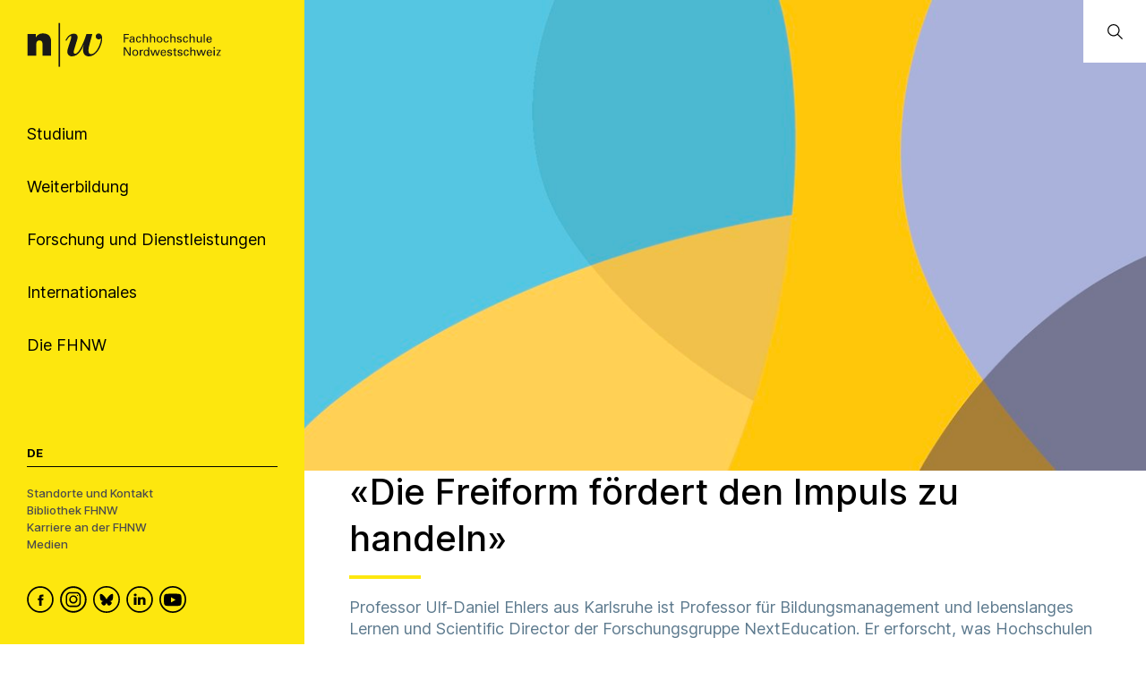

--- FILE ---
content_type: text/html; charset=utf-8
request_url: https://www.fhnw.ch/de/die-fhnw/hochschulen/soziale-arbeit/news/freiform-prof-ehlers-future-skills
body_size: 120003
content:
<!doctype html>
        <html lang="de"><head><meta charSet="utf-8"/><title data-react-helmet="true">«Die Freiform fördert den Impuls zu handeln» | FHNW</title><meta data-react-helmet="true" name="description" content="Professor Ulf-Daniel Ehlers aus Karlsruhe ist Professor für Bildungsmanagement und lebenslanges Lernen und Scientific Director der Forschungsgruppe NextEducation. Er erforscht, was Hochschulen tun müssen, um ihre Studierenden fit für die Zukunft zu machen. Die neue Studienform «Freiform» an der Hochschule für Soziale Arbeit FHNW ist für ihn eine konsequente Umsetzung der Forschung zur Zukunft der Hochschule. Im Interview erklärt er, warum."/><meta data-react-helmet="true" property="og:title" content="«Die Freiform fördert den Impuls zu handeln»"/><meta data-react-helmet="true" property="og:url" content="https://www.fhnw.ch/de/die-fhnw/hochschulen/soziale-arbeit/news/freiform-prof-ehlers-future-skills"/><meta data-react-helmet="true" property="og:description" content="Professor Ulf-Daniel Ehlers aus Karlsruhe ist Professor für Bildungsmanagement und lebenslanges Lernen und Scientific Director der Forschungsgruppe NextEducation. Er erforscht, was Hochschulen tun müssen, um ihre Studierenden fit für die Zukunft zu machen. Die neue Studienform «Freiform» an der Hochschule für Soziale Arbeit FHNW ist für ihn eine konsequente Umsetzung der Forschung zur Zukunft der Hochschule. Im Interview erklärt er, warum."/><meta data-react-helmet="true" name="twitter:card" content="summary_large_image"/><meta data-react-helmet="true" name="title" content="«Die Freiform fördert den Impuls zu handeln» | FHNW"/><link data-react-helmet="true" rel="preconnect" href="https://fonts.gstatic.com" crossorigin="anonymous"/><link data-react-helmet="true" rel="canonical" href="https://www.fhnw.ch/de/die-fhnw/hochschulen/soziale-arbeit/news/freiform-prof-ehlers-future-skills"/><link data-react-helmet="true" rel="alternate" hrefLang="de" href="https://www.fhnw.ch/de/die-fhnw/hochschulen/soziale-arbeit/news/freiform-prof-ehlers-future-skills"/><script data-react-helmet="true" data-cookieconsent="ignore">
          window.dataLayer = window.dataLayer || [];
          function gtag() { dataLayer.push(arguments); }
          
          // EU-specific settings
          gtag('consent', 'default', {
            'ad_personalization': 'denied',
            'ad_storage': 'denied',
            'ad_user_data': 'denied',
            'analytics_storage': 'denied',
            'functionality_storage': 'denied',
            'personalization_storage': 'denied',
            'region': ["AT","BE","BG","CY","CZ","DE","DK","EE","ES","FI","FR","GB","GG","GR","HR","HU","IE","IM","IT","JE","LT","LU","LV","MT","NL","NO","PL","PT","RO","SE","SI","SK"],
            'wait_for_update': 500,
          });
          
          // Default settings for non-EU regions
          gtag('consent', 'default', {
            'ad_personalization': 'granted',
            'ad_storage': 'granted',
            'ad_user_data': 'granted',
            'analytics_storage': 'granted',
            'functionality_storage': 'granted',
            'personalization_storage': 'granted',
            'security_storage': 'granted',
            'wait_for_update': 500,
          });
          
          gtag('set', 'ads_data_redaction', true);
          gtag('set', 'url_passthrough', false);
        </script><script data-react-helmet="true" type="text/plain" data-cookieconsent="statistics" defer="">
          (function(w,d,s,l,i){
            w[l]=w[l]||[];
            w[l].push({'gtm.start': new Date().getTime(), event:'gtm.js'});
            var f=d.getElementsByTagName(s)[0],
                j=d.createElement(s),
                dl=l!='dataLayer'?'&l='+l:'';
            j.async=true;
            j.src='https://www.googletagmanager.com/gtm.js?id='+i+dl;
            f.parentNode.insertBefore(j,f);
          })(window,document,'script','dataLayer','GTM-KDPH6Q5');
        </script><script>window.env = {"RAZZLE_RELEASE_GIT_BRANCH":"","RAZZLE_FHNW_ENV":"PROD","RAZZLE_RELEASE_GIT_TAG":"redesign-hotfix-20260112-fix-1","RAZZLE_INTERNAL_API_PATH":"http:\u002F\u002Flocalhost:5100\u002FPlone","RAZZLE_API_PATH":"https:\u002F\u002Fwww.fhnw.ch","apiPath":"https:\u002F\u002Fwww.fhnw.ch","publicURL":"https:\u002F\u002Fwww.fhnw.ch"};</script><link rel="icon" href="/favicon.ico" sizes="any"/><link rel="icon" href="/icon.svg" type="image/svg+xml"/><link rel="apple-touch-icon" sizes="180x180" href="/apple-touch-icon.png"/><link rel="manifest" href="/site.webmanifest"/><meta name="generator" content="Plone 6 - https://plone.org"/><meta name="viewport" content="width=device-width, initial-scale=1"/><meta name="mobile-web-app-capable" content="yes"/><link data-chunk="client" rel="preload" as="style" href="/static/css/client.91bcd597.css"/><link data-chunk="client" rel="preload" as="script" href="/static/js/runtime~client.13c7e7da.js"/><link data-chunk="client" rel="preload" as="script" href="/static/js/client.d7310946.js"/><link data-chunk="client" rel="stylesheet" href="/static/css/client.91bcd597.css"/></head><body class="view-viewview contenttype-fhnwnews env-PROD section-de section-die-fhnw section-hochschulen section-soziale-arbeit section-news section-freiform-prof-ehlers-future-skills is-anonymous public-ui"><div role="navigation" aria-label="Toolbar" id="toolbar"></div><div id="main"><div class="skiplinks-wrapper" role="complementary" aria-label="Skiplinks"><a class="skiplink" href="#view">Zu Hauptinhalt springen</a><a class="skiplink" href="#searchbar-input">Zur Suche springen</a><a class="skiplink" href="#navigation">Zu Hauptnavigation springen</a><a class="skiplink" href="#footer">Zu Footer springen</a></div><main id="content-area" class="content-area" role="main" tabindex="-1"><div id="navigation" tabindex="-1"><header class="header-slot"><div style="display:flex"><div class="q container layout"><div class="upper-section"><a title="Zurück zur Startseite" class="logo-container" href="/de"><picture title="Fachhochschule Nordwestschweiz"><source srcSet="/logo/fhnw-logo-small.svg" media="(max-width: 767px)"/><source srcSet="/logo/fhnw-logo-de.svg" media="(min-width: 768px)"/><img src="/logo/fhnw-logo-small.svg" alt="Logo der Fachhochschule Nordwestschweiz" title="Fachhochschule Nordwestschweiz"/></picture></a><nav class="navigation" role="navigation"><div><div><div tabindex="-1"><a href="" class="btn btn-nav" data-is-expandable="true" data-is-active="false"><span>Studium</span></a></div></div><div><div tabindex="-1"><a href="" class="btn btn-nav" data-is-expandable="true" data-is-active="false"><span>Weiterbildung</span></a></div></div><div><div tabindex="-1"><a href="" class="btn btn-nav" data-is-expandable="true" data-is-active="false"><span>Forschung und Dienstleistungen</span></a></div></div><div><div tabindex="-1"><a href="" class="btn btn-nav" data-is-expandable="true" data-is-active="false"><span>Internationales</span></a></div></div><div><div tabindex="-1"><a href="" class="btn btn-nav" data-is-expandable="true" data-is-active="false"><span>Die FHNW</span></a></div></div></div></nav></div><div class="bottom-section"><div class="language-selector"><span class="current-language selected">De</span></div><div class="bottom-links-container"><a href="/de/die-fhnw/standorte">Standorte und Kontakt</a><a href="/de/die-fhnw/bibliothek-fhnw">Bibliothek FHNW</a><a href="/de/karriere">Karriere an der FHNW</a><a href="/de/medien">Medien</a></div><div class="social-media-container"><a class="logo-link" data-rac="" aria-label="FHNW on Facebook" href="https://www.facebook.com/fhnw.ch" target="_blank" rel="noopener noreferrer"><svg xmlns="http://www.w3.org/2000/svg" viewBox="0 0 35 35" style="height:30px;width:auto;fill:currentColor" class="icon"><style>.st1{display:none}.st2{fill-rule:evenodd;clip-rule:evenodd}.st2,.st4{display:inline}</style><g id="Circle" shape-rendering="geometricPrecision"><circle cx="17.5" cy="17.5" r="16.3" style="fill:none;stroke:#000;stroke-width:2;stroke-miterlimit:10"/></g><path d="M19.1 14.6c0-.6.1-1 1.1-1h1.3v-2.4h-2.1c-2.5 0-3.4 1.2-3.4 3.2V16h-1.6v2.4H16v7.2h3.2v-7.2h2.1l.3-2.4h-2.4l-.1-1.4z" id="Facebook" style="fill-rule:evenodd;clip-rule:evenodd"/></svg></a><a class="logo-link" data-rac="" aria-label="FHNW on Instagram" href="https://www.instagram.com/fhnw.ch/" target="_blank" rel="noopener noreferrer"><svg xmlns="http://www.w3.org/2000/svg" viewBox="0 0 32 32" style="height:30px;width:auto;fill:currentColor" class="icon"><circle cx="15.9" cy="16" r="14.8" style="fill:none;stroke:#000;stroke-width:2;stroke-miterlimit:10"/><path d="M11.7 7.1h8.6c2.6.4 4.6 2.6 4.6 5.3v7.8c-.3 2.7-2.6 4.8-5.3 4.8h-7.2c-.3 0-.5 0-.8-.1-1.9-.2-3.5-1.5-4.2-3.3-.2-.6-.3-1-.4-1.4v-8.5c0-.1 0-.1.1-.2.3-1.9 1.6-3.5 3.3-4.1.4-.1.9-.3 1.3-.3zM8.6 16v3.5c0 .3 0 .6.1.9.4 1.7 1.9 2.9 3.6 2.9h7.1c.3 0 .6 0 .8-.1 1.7-.4 2.9-1.9 2.9-3.6v-7.2c0-.3 0-.5-.1-.8-.3-1.7-1.9-3-3.6-2.9h-7.1c-.3 0-.5 0-.8.1-1.7.4-2.9 1.9-2.9 3.6V16z"/><path d="M15.9 11.1c2.7 0 4.9 2.2 4.9 4.9s-2.2 4.9-4.9 4.9S11 18.7 11 16c.1-2.7 2.3-4.9 4.9-4.9zm0 1.6c-1.8 0-3.2 1.4-3.2 3.2 0 1.8 1.4 3.2 3.2 3.2 1.8 0 3.2-1.4 3.2-3.2.1-1.7-1.4-3.2-3.2-3.2zm4.9-.8c-.4 0-.7-.3-.7-.7 0-.4.3-.7.7-.7.4 0 .7.3.7.7 0 .4-.3.7-.7.7z"/></svg></a><a class="logo-link" data-rac="" aria-label="FHNW on Bluesky" href="https://bsky.app/profile/did:plc:xmrtqghqhfsgbif5pzjbsxeo" target="_blank" rel="noopener noreferrer"><svg xmlns="http://www.w3.org/2000/svg" viewBox="0 0 256 256" style="height:30px;width:auto;fill:currentColor" class="icon"><g transform="matrix(2.81 0 0 2.81 1.407 1.407)" stroke-width="0" stroke-miterlimit="10" fill="none"><circle cx="45" cy="45" r="43" stroke="#000" stroke-width="5"/><path d="M 32.254 28.856 C 37.413 32.729 42.963 40.583 45 44.797 c 2.038 -4.214 7.586 -12.068 12.746 -15.941 c 3.723 -2.795 9.754 -4.957 9.754 1.924 c 0 1.374 -0.788 11.544 -1.25 13.195 c -1.606 5.74 -7.459 7.204 -12.666 6.318 C 62.685 51.842 65 56.973 60 62.103 c -9.496 9.744 -13.648 -2.445 -14.713 -5.568 c -0.195 -0.573 -0.286 -0.84 -0.288 -0.613 c -0.001 -0.228 -0.093 0.04 -0.288 0.613 C 43.648 59.658 39.496 71.847 30 62.103 c -5 -5.131 -2.685 -10.261 6.416 -11.81 c -5.207 0.886 -11.06 -0.578 -12.666 -6.318 c -0.462 -1.651 -1.25 -11.821 -1.25 -13.195 C 22.5 23.899 28.532 26.062 32.254 28.856 Z" fill="#000"/></g></svg></a><a class="logo-link" data-rac="" aria-label="FHNW on LinkedIn" href="https://www.linkedin.com/school/fachhochschule-nordwestschweiz-fhnw/" target="_blank" rel="noopener noreferrer"><svg xmlns="http://www.w3.org/2000/svg" viewBox="0 0 35 35" style="height:30px;width:auto;fill:currentColor" class="icon"><path d="M10 14.6h3.3v9.9H10zm1.7-1.3c1.1 0 1.9-.8 1.9-1.7 0-1-.7-1.7-1.8-1.7s-1.9.7-1.9 1.7c-.1.9.7 1.7 1.8 1.7zm13.5 11.2v-5.7c0-3-1.6-4.4-3.8-4.4-1.7 0-2.5 1-3 1.6v-1.4h-3.3v9.9h3.3V19c0-.3 0-.6.1-.8.2-.6.8-1.2 1.7-1.2 1.2 0 1.7.9 1.7 2.2v5.3h3.3z"/><circle cx="17.5" cy="17.5" r="16.3" style="fill:none;stroke:#000;stroke-width:2;stroke-miterlimit:10"/></svg></a><a class="logo-link" data-rac="" aria-label="FHNW on YouTube" href="https://www.youtube.com/@FHNW" target="_blank" rel="noopener noreferrer"><svg xmlns="http://www.w3.org/2000/svg" viewBox="0 0 34.6 34.6" style="height:30px;width:auto;fill:currentColor" class="icon"><circle cx="17.3" cy="17.3" r="16.3" shape-rendering="geometricPrecision" style="fill:none;stroke:#000;stroke-miterlimit:10;stroke-width:2px"/><path d="M28.22 12.78c-.11-.6-.31-1.16-.73-1.62-.54-.61-1.23-.91-2.01-.99-.99-.1-1.98-.2-2.98-.24-1.72-.07-3.44-.1-4.36-.13-2.9.01-5.72.03-8.46.26-.51.04-1.03.09-1.51.24-1.13.35-1.78 1.16-2.02 2.31-.24 1.21-.31 2.44-.36 3.68-.07 1.5-.04 3 .09 4.49.07.77.15 1.54.31 2.3.25 1.2 1.01 1.96 2.22 2.24.81.19 1.65.24 2.48.28 1.74.07 3.48.14 5.21.17 2.34.04 4.68-.01 7.02-.14.89-.05 1.77-.12 2.65-.26 1.18-.18 1.97-.88 2.32-2.02.24-.8.34-1.63.35-2.46.02-1.77 0-3.54.01-5.3 0-.94-.06-1.87-.23-2.79zM14.9 21.2v-6.84c1.98 1.14 3.95 2.27 5.94 3.42-1.99 1.15-3.96 2.28-5.94 3.42z"/></svg></a></div></div></div><div class="mobile-navigation"><a title="Zurück zur Startseite" class="logo-container" href="/de"><picture title="Fachhochschule Nordwestschweiz"><source srcSet="/logo/fhnw-logo-small.svg" media="(max-width: 767px)"/><source srcSet="/logo/fhnw-logo-de.svg" media="(min-width: 768px)"/><img src="/logo/fhnw-logo-small.svg" alt="Logo der Fachhochschule Nordwestschweiz" title="Fachhochschule Nordwestschweiz"/></picture></a><div class="mobile-nav"><button class="hamburger" aria-label="Menü öffnen" title="Menü öffnen" type="button"></button><button class="mobile-navigation-search" aria-label="Search"><span class="visually-hidden">Search</span></button><div class="menu-drawer-mobile-navigation slide-out-up"><div class="puller-pusher-container" style="transform:translateX(-0vw)"><div class="nav level1"><nav class="mobile-navigation-level1" role="navigation"><ul><li><a href="http://" target="_blank" rel="noopener noreferrer" class="external btn btn-nav" data-is-expandable="true" data-is-active="false"><span>Studium</span></a></li><li><a href="http://" target="_blank" rel="noopener noreferrer" class="external btn btn-nav" data-is-expandable="true" data-is-active="false"><span>Weiterbildung</span></a></li><li><a href="http://" target="_blank" rel="noopener noreferrer" class="external btn btn-nav" data-is-expandable="true" data-is-active="false"><span>Forschung und Dienstleistungen</span></a></li><li><a href="http://" target="_blank" rel="noopener noreferrer" class="external btn btn-nav" data-is-expandable="true" data-is-active="false"><span>Internationales</span></a></li><li><a href="http://" target="_blank" rel="noopener noreferrer" class="external btn btn-nav" data-is-expandable="true" data-is-active="false"><span>Die FHNW</span></a></li></ul></nav><div class="bottom-section"><div class="language-selector"><span class="current-language selected">De</span></div><div class="bottom-links-container"><a href="/de/die-fhnw/standorte">Standorte und Kontakt</a><a href="/de/die-fhnw/bibliothek-fhnw">Bibliothek FHNW</a><a href="/de/karriere">Karriere an der FHNW</a><a href="/de/medien">Medien</a></div><div class="social-media-container"><a class="logo-link" data-rac="" aria-label="FHNW on Facebook" href="https://www.facebook.com/fhnw.ch" target="_blank" rel="noopener noreferrer"><svg xmlns="http://www.w3.org/2000/svg" viewBox="0 0 35 35" style="height:30px;width:auto;fill:currentColor" class="icon"><style>.st1{display:none}.st2{fill-rule:evenodd;clip-rule:evenodd}.st2,.st4{display:inline}</style><g id="Circle" shape-rendering="geometricPrecision"><circle cx="17.5" cy="17.5" r="16.3" style="fill:none;stroke:#000;stroke-width:2;stroke-miterlimit:10"/></g><path d="M19.1 14.6c0-.6.1-1 1.1-1h1.3v-2.4h-2.1c-2.5 0-3.4 1.2-3.4 3.2V16h-1.6v2.4H16v7.2h3.2v-7.2h2.1l.3-2.4h-2.4l-.1-1.4z" id="Facebook" style="fill-rule:evenodd;clip-rule:evenodd"/></svg></a><a class="logo-link" data-rac="" aria-label="FHNW on Instagram" href="https://www.instagram.com/fhnw.ch/" target="_blank" rel="noopener noreferrer"><svg xmlns="http://www.w3.org/2000/svg" viewBox="0 0 32 32" style="height:30px;width:auto;fill:currentColor" class="icon"><circle cx="15.9" cy="16" r="14.8" style="fill:none;stroke:#000;stroke-width:2;stroke-miterlimit:10"/><path d="M11.7 7.1h8.6c2.6.4 4.6 2.6 4.6 5.3v7.8c-.3 2.7-2.6 4.8-5.3 4.8h-7.2c-.3 0-.5 0-.8-.1-1.9-.2-3.5-1.5-4.2-3.3-.2-.6-.3-1-.4-1.4v-8.5c0-.1 0-.1.1-.2.3-1.9 1.6-3.5 3.3-4.1.4-.1.9-.3 1.3-.3zM8.6 16v3.5c0 .3 0 .6.1.9.4 1.7 1.9 2.9 3.6 2.9h7.1c.3 0 .6 0 .8-.1 1.7-.4 2.9-1.9 2.9-3.6v-7.2c0-.3 0-.5-.1-.8-.3-1.7-1.9-3-3.6-2.9h-7.1c-.3 0-.5 0-.8.1-1.7.4-2.9 1.9-2.9 3.6V16z"/><path d="M15.9 11.1c2.7 0 4.9 2.2 4.9 4.9s-2.2 4.9-4.9 4.9S11 18.7 11 16c.1-2.7 2.3-4.9 4.9-4.9zm0 1.6c-1.8 0-3.2 1.4-3.2 3.2 0 1.8 1.4 3.2 3.2 3.2 1.8 0 3.2-1.4 3.2-3.2.1-1.7-1.4-3.2-3.2-3.2zm4.9-.8c-.4 0-.7-.3-.7-.7 0-.4.3-.7.7-.7.4 0 .7.3.7.7 0 .4-.3.7-.7.7z"/></svg></a><a class="logo-link" data-rac="" aria-label="FHNW on Bluesky" href="https://bsky.app/profile/did:plc:xmrtqghqhfsgbif5pzjbsxeo" target="_blank" rel="noopener noreferrer"><svg xmlns="http://www.w3.org/2000/svg" viewBox="0 0 256 256" style="height:30px;width:auto;fill:currentColor" class="icon"><g transform="matrix(2.81 0 0 2.81 1.407 1.407)" stroke-width="0" stroke-miterlimit="10" fill="none"><circle cx="45" cy="45" r="43" stroke="#000" stroke-width="5"/><path d="M 32.254 28.856 C 37.413 32.729 42.963 40.583 45 44.797 c 2.038 -4.214 7.586 -12.068 12.746 -15.941 c 3.723 -2.795 9.754 -4.957 9.754 1.924 c 0 1.374 -0.788 11.544 -1.25 13.195 c -1.606 5.74 -7.459 7.204 -12.666 6.318 C 62.685 51.842 65 56.973 60 62.103 c -9.496 9.744 -13.648 -2.445 -14.713 -5.568 c -0.195 -0.573 -0.286 -0.84 -0.288 -0.613 c -0.001 -0.228 -0.093 0.04 -0.288 0.613 C 43.648 59.658 39.496 71.847 30 62.103 c -5 -5.131 -2.685 -10.261 6.416 -11.81 c -5.207 0.886 -11.06 -0.578 -12.666 -6.318 c -0.462 -1.651 -1.25 -11.821 -1.25 -13.195 C 22.5 23.899 28.532 26.062 32.254 28.856 Z" fill="#000"/></g></svg></a><a class="logo-link" data-rac="" aria-label="FHNW on LinkedIn" href="https://www.linkedin.com/school/fachhochschule-nordwestschweiz-fhnw/" target="_blank" rel="noopener noreferrer"><svg xmlns="http://www.w3.org/2000/svg" viewBox="0 0 35 35" style="height:30px;width:auto;fill:currentColor" class="icon"><path d="M10 14.6h3.3v9.9H10zm1.7-1.3c1.1 0 1.9-.8 1.9-1.7 0-1-.7-1.7-1.8-1.7s-1.9.7-1.9 1.7c-.1.9.7 1.7 1.8 1.7zm13.5 11.2v-5.7c0-3-1.6-4.4-3.8-4.4-1.7 0-2.5 1-3 1.6v-1.4h-3.3v9.9h3.3V19c0-.3 0-.6.1-.8.2-.6.8-1.2 1.7-1.2 1.2 0 1.7.9 1.7 2.2v5.3h3.3z"/><circle cx="17.5" cy="17.5" r="16.3" style="fill:none;stroke:#000;stroke-width:2;stroke-miterlimit:10"/></svg></a><a class="logo-link" data-rac="" aria-label="FHNW on YouTube" href="https://www.youtube.com/@FHNW" target="_blank" rel="noopener noreferrer"><svg xmlns="http://www.w3.org/2000/svg" viewBox="0 0 34.6 34.6" style="height:30px;width:auto;fill:currentColor" class="icon"><circle cx="17.3" cy="17.3" r="16.3" shape-rendering="geometricPrecision" style="fill:none;stroke:#000;stroke-miterlimit:10;stroke-width:2px"/><path d="M28.22 12.78c-.11-.6-.31-1.16-.73-1.62-.54-.61-1.23-.91-2.01-.99-.99-.1-1.98-.2-2.98-.24-1.72-.07-3.44-.1-4.36-.13-2.9.01-5.72.03-8.46.26-.51.04-1.03.09-1.51.24-1.13.35-1.78 1.16-2.02 2.31-.24 1.21-.31 2.44-.36 3.68-.07 1.5-.04 3 .09 4.49.07.77.15 1.54.31 2.3.25 1.2 1.01 1.96 2.22 2.24.81.19 1.65.24 2.48.28 1.74.07 3.48.14 5.21.17 2.34.04 4.68-.01 7.02-.14.89-.05 1.77-.12 2.65-.26 1.18-.18 1.97-.88 2.32-2.02.24-.8.34-1.63.35-2.46.02-1.77 0-3.54.01-5.3 0-.94-.06-1.87-.23-2.79zM14.9 21.2v-6.84c1.98 1.14 3.95 2.27 5.94 3.42-1.99 1.15-3.96 2.28-5.94 3.42z"/></svg></a></div></div></div><div tabindex="-1" class="nav level2"><button class="back-button"><svg xmlns="http://www.w3.org/2000/svg" viewBox="0 0 36 36" style="height:30px;width:auto;fill:currentColor" class="icon"><path fill-rule="evenodd" d="M31 17 8.414 17 18.707 6.707 17.293 5.293 4.586 18 17.293 30.707 18.707 29.293 8.414 19 31 19z"/></svg></button><ul><li></li></ul></div><div tabindex="-1" class="nav level3"><button class="back-button"><svg xmlns="http://www.w3.org/2000/svg" viewBox="0 0 36 36" style="height:30px;width:auto;fill:currentColor" class="icon"><path fill-rule="evenodd" d="M31 17 8.414 17 18.707 6.707 17.293 5.293 4.586 18 17.293 30.707 18.707 29.293 8.414 19 31 19z"/></svg></button><ul><li></li></ul></div></div></div></div><div class="mobile global-search-container "><div class="mobile global-search-content-container"></div></div></div></div></header></div><div class="content-slot" role="presentation"><div class="hero-slot"><div class="cta-slot-container"><div class="hero-wrapper"><img class="hero default" src="/de/die-fhnw/hochschulen/soziale-arbeit/news/freiform-prof-ehlers-future-skills/media/hsa_ba_freiform_futureskills_topimage.jpg/@@images/image-2100-7c9218e94d14318cbbda1e1f40b5a21b.jpeg" width="2100" height="700" srcSet="/de/die-fhnw/hochschulen/soziale-arbeit/news/freiform-prof-ehlers-future-skills/media/hsa_ba_freiform_futureskills_topimage.jpg/@@images/image-32-61c5ad949e1872d58ea6f8c582ab03c4.jpeg 32w, /de/die-fhnw/hochschulen/soziale-arbeit/news/freiform-prof-ehlers-future-skills/media/hsa_ba_freiform_futureskills_topimage.jpg/@@images/image-64-38ea513345c0a34686bd50eacac2ec88.jpeg 64w, /de/die-fhnw/hochschulen/soziale-arbeit/news/freiform-prof-ehlers-future-skills/media/hsa_ba_freiform_futureskills_topimage.jpg/@@images/image-128-39a1c11397bf7ba5feaf734d5492188f.jpeg 128w, /de/die-fhnw/hochschulen/soziale-arbeit/news/freiform-prof-ehlers-future-skills/media/hsa_ba_freiform_futureskills_topimage.jpg/@@images/image-200-cdf49922b36545267e4f056fd47a0353.jpeg 200w, /de/die-fhnw/hochschulen/soziale-arbeit/news/freiform-prof-ehlers-future-skills/media/hsa_ba_freiform_futureskills_topimage.jpg/@@images/image-400-69b79ce0c5f2ef4a48a1998376b87c78.jpeg 400w, /de/die-fhnw/hochschulen/soziale-arbeit/news/freiform-prof-ehlers-future-skills/media/hsa_ba_freiform_futureskills_topimage.jpg/@@images/image-600-5832253744a4a387942d05131349c688.jpeg 600w, /de/die-fhnw/hochschulen/soziale-arbeit/news/freiform-prof-ehlers-future-skills/media/hsa_ba_freiform_futureskills_topimage.jpg/@@images/image-800-d6967be05e0059744331d72fb03c732b.jpeg 800w, /de/die-fhnw/hochschulen/soziale-arbeit/news/freiform-prof-ehlers-future-skills/media/hsa_ba_freiform_futureskills_topimage.jpg/@@images/image-1000-0c8753ade0f041e8d5be715ebb01812e.jpeg 1000w, /de/die-fhnw/hochschulen/soziale-arbeit/news/freiform-prof-ehlers-future-skills/media/hsa_ba_freiform_futureskills_topimage.jpg/@@images/image-1200-b6cd7c0d4ce37c876c96960147703995.jpeg 1200w, /de/die-fhnw/hochschulen/soziale-arbeit/news/freiform-prof-ehlers-future-skills/media/hsa_ba_freiform_futureskills_topimage.jpg/@@images/image-1600-9e19c1e49c55ad0896b3080e1c443ad7.jpeg 1600w, /de/die-fhnw/hochschulen/soziale-arbeit/news/freiform-prof-ehlers-future-skills/media/hsa_ba_freiform_futureskills_topimage.jpg/@@images/image-2100-7c9218e94d14318cbbda1e1f40b5a21b.jpeg 2100w" fetchpriority="high" alt="" sizes="100vw"/></div></div><div class="global-search-container"><input id="searchbar-input" type="text" class="visually-hidden" placeholder="Öffnen Sie die globale Suche" tabindex="-1" aria-label="Öffnen Sie die globale Suche"/><div class="global-search-icon-container"><button><svg xmlns="http://www.w3.org/2000/svg" viewBox="0 0 36 36" style="height:22px;width:auto;fill:currentColor" class="icon global-search-icon"><path fill-rule="evenodd" d="M7,16 C7,11.038 11.037,7 16,7 C20.963,7 25,11.038 25,16 C25,20.962 20.963,25 16,25 C11.037,25 7,20.962 7,16 L7,16 Z M32.707,31.293 L24.448,23.034 C26.039,21.125 27,18.673 27,16 C27,9.935 22.065,5 16,5 C9.935,5 5,9.935 5,16 C5,22.065 9.935,27 16,27 C18.673,27 21.125,26.039 23.034,24.448 L31.293,32.707 L32.707,31.293 Z"/></svg> <span class="visually-hidden">Öffnen Sie die globale Suche</span></button></div><div class="global-search-content-container" style="transform:translateX(100%)"></div></div></div><nav role="navigation" aria-label="Brotkrumen" class="breadcrumbs " style="width:100%"><div class="breadcrumb" style="width:100%"><a class="home" title="Startseite" href="/de"><svg xmlns="http://www.w3.org/2000/svg" viewBox="0 0 36 36" style="height:25px;width:auto;fill:currentColor" class="icon"><g fill-rule="evenodd"><path d="M18 4.826 4.476 13.148 5.524 14.851 18 7.174 30.476 14.851 31.524 13.148zM25 27 21 27 21 19 15 19 15 27 11 27 11 15 9 15 9 29 17 29 17 21 19 21 19 29 27 29 27 15 25 15z"/></g></svg></a><div class="divider"></div><div style="display:flex;align-items:center"><button title="Die FHNW" class="section plus-icon"></button></div><div class="divider"></div><div style="display:flex;align-items:center"><a class="section active truncated-breadcrumb " data-tooltip="Hochschulen" data-position="bottom center" style="position:relative" href="/de/die-fhnw/hochschulen">Hoc...</a></div><div class="divider"></div><div style="display:flex;align-items:center"><a class="section active truncated-breadcrumb " data-tooltip="Hochschule für Soziale Arbeit FHNW" data-position="bottom center" style="position:relative" href="/de/die-fhnw/hochschulen/soziale-arbeit">Hochschule für S...</a></div><div class="divider"></div><div style="display:flex;align-items:center"><a class="section active truncated-breadcrumb " data-tooltip="News der Hochschule für Soziale Arbeit FHNW" data-position="bottom center" style="position:relative" href="/de/die-fhnw/hochschulen/soziale-arbeit/news">News der Hochschule f...</a></div><div class="divider"></div><div class="section active truncated-breadcrumb " data-tooltip="«Die Freiform fördert den Impuls zu handeln»" data-position="bottom center">«Die Freiform fördert den I...</div></div></nav><div id="view" tabindex="-1"><article id="page-document" class="has-aside"><section class="content"><div class="blocks-group-wrapper transparent"><time dateTime="2024-01-24T23:00:00.000Z" itemProp="datePublished" class="news-detail-block">25.1.2024<!-- --> | <!-- -->Hochschule für Soziale Arbeit</time><h1 class="documentFirstHeading">«Die Freiform fördert den Impuls zu handeln»</h1><p class="documentDescription">Professor Ulf-Daniel Ehlers aus Karlsruhe ist Professor für Bildungsmanagement und lebenslanges Lernen und Scientific Director der Forschungsgruppe NextEducation. Er erforscht, was Hochschulen tun müssen, um ihre Studierenden fit für die Zukunft zu machen. Die neue Studienform «Freiform» an der Hochschule für Soziale Arbeit FHNW ist für ihn eine konsequente Umsetzung der Forschung zur Zukunft der Hochschule. Im Interview erklärt er, warum.</p><div class="block image align center next--is--heading is--first--of--block-type is--last--of--block-type previous--has--same--backgroundColor next--has--same--backgroundColor"><div><figure class="figure center third_format"><img class="responsive" src="/de/die-fhnw/hochschulen/soziale-arbeit/news/freiform-prof-ehlers-future-skills/media/ulf-daniel_ehlers.jpg/@@images/image-700-6e0b8a7924a94e3da71a0d7217da6c0a.jpeg" width="700" height="467" srcSet="/de/die-fhnw/hochschulen/soziale-arbeit/news/freiform-prof-ehlers-future-skills/media/ulf-daniel_ehlers.jpg/@@images/image-32-1e79bafc1be871c0296904782383e54c.jpeg 32w, /de/die-fhnw/hochschulen/soziale-arbeit/news/freiform-prof-ehlers-future-skills/media/ulf-daniel_ehlers.jpg/@@images/image-64-3a196a3f2567a4aaa96e52726b1680e8.jpeg 64w, /de/die-fhnw/hochschulen/soziale-arbeit/news/freiform-prof-ehlers-future-skills/media/ulf-daniel_ehlers.jpg/@@images/image-128-5651dd0a08cff4ccba9d16c8e0f33df9.jpeg 128w, /de/die-fhnw/hochschulen/soziale-arbeit/news/freiform-prof-ehlers-future-skills/media/ulf-daniel_ehlers.jpg/@@images/image-200-86c702b4194c8140bdab90ae1baf8c60.jpeg 200w, /de/die-fhnw/hochschulen/soziale-arbeit/news/freiform-prof-ehlers-future-skills/media/ulf-daniel_ehlers.jpg/@@images/image-400-00f28c4afc20f3e6a784be44d48fa722.jpeg 400w, /de/die-fhnw/hochschulen/soziale-arbeit/news/freiform-prof-ehlers-future-skills/media/ulf-daniel_ehlers.jpg/@@images/image-600-5501744f0ba420b99f34f44d5d74a20f.jpeg 600w, /de/die-fhnw/hochschulen/soziale-arbeit/news/freiform-prof-ehlers-future-skills/media/ulf-daniel_ehlers.jpg/@@images/image-700-6e0b8a7924a94e3da71a0d7217da6c0a.jpeg 700w" loading="lazy" decoding="async" alt="" sizes="100vw"/><figcaption><h2 class="title">Prof. Ulf-Daniel Ehlers, Duale Hochschule Baden-Württemberg (Foto: zVg)</h2></figcaption></figure></div></div><div class="block heading next--is--slate is--first--of--block-type is--last--of--block-type previous--has--same--backgroundColor next--has--same--backgroundColor"><div class="heading-wrapper"><h3 id="herr-professor-ehlers-wie-stehen-sie-zur-freiform" class="heading">Herr Professor Ehlers, wie stehen Sie zur Freiform?</h3></div></div><p>Mit meinem Team erforsche ich seit etwa sieben Jahren das Thema «Zukunft der Hochschulbildung». Einer unserer wichtigsten Arbeitsbereiche sind dabei die «Future Skills», also Kompetenzen, die in der Zukunft gebraucht werden. Denn die Studierenden müssen am Ende ihrer Ausbildung befähigt sein, die Zukunft zu gestalten. Und genau das ist es, was unsere Verbindung zur Fachhochschule Nordwestschweiz und den Freiform-Macher*innen herstellt: Als wir im Rahmen unserer Forschung auf die Freiform-Community gestossen sind – beziehungsweise sie auf uns – war ich beeindruckt, wie sehr dort das Thema Zukunftskompetenzen im Mittelpunkt steht. Seitdem sind wir in sehr gutem Kontakt und versuchen, in der Forschung und der Lehre miteinander in die Zukunft zu gehen.</p><div class="block heading next--is--slate is--first--of--block-type is--last--of--block-type previous--has--same--backgroundColor next--has--same--backgroundColor"><div class="heading-wrapper"><h3 id="was-sind-denn-future-skills-genau" class="heading">Was sind denn Future Skills genau?</h3></div></div><p>Unser heutiges Bildungssystem folgt der Vorstellung, dass wir möglichst viele Menschen mit möglichst klar standardisierten Qualifikationen auf einen klar gegliederten Arbeitsmarkt vorbereiten müssen. Gesellschaftliche Megatrends, wie zum Beispiel Digitalisierung und Globalisierung, führen aber dazu, dass die Veränderungen immer unvorhersehbarer werden. Das betrifft etwa die Wirtschaft oder die Politik, aber auch viele andere Lebensbereiche. Wir können jetzt also noch gar nicht wissen, welche Herausforderungen 2030, 2040 oder 2050 auf uns zukommen. Die Future Skills sind der Versuch, diejenigen Handlungskompetenzen zu finden, die für die Zukunftsgestaltung besondere Bedeutung haben.</p><div class="block heading next--is--slate is--first--of--block-type is--last--of--block-type previous--has--same--backgroundColor next--has--same--backgroundColor"><div class="heading-wrapper"><h3 id="kann-man-jemanden-berhaupt-auf-das-unvorhergesehene-vorbereiten" class="heading">Kann man jemanden überhaupt auf das Unvorhergesehene vorbereiten?</h3></div></div><p>Das ist gerade das Besondere an Handlungskompetenzen. Sie sind keine Qualifikationen im eigentlichen Sinne, also keine wieder abrufbaren, reproduzierbaren Tätigkeiten. Sie stellen vielmehr eine Bereitschaft dar. Wer Handlungskompetenzen erworben hat, verfügt nicht nur über die Fähigkeit, in komplexen, unvorhergesehenen Situationen zu handeln, sondern auch über den entsprechenden Antrieb. Die persönliche Einstellung bzw. die Motivation zu handeln gehört genauso zu einer Kompetenz wie Wissen und Erfahrung. Denn: Viele der Berufe, in denen die jungen Menschen arbeiten werden, gibt es noch gar nicht. Das bedeutet, dass wir sie nur zu Expertinnen und Experten in ihrer eigenen fachlichen Entwicklung ausbilden können.</p><div class="testimonial blocks-group-wrapper"><figure class="testimonial has_bg no_button" role="region" aria-label="Testimonial from Prof. Ulf-Daniel Ehlers"><div class="testimonial_content"><div class="testimonial_text_block"><blockquote>Heute ist unser Bildungssystem vor allem auf Standardisierung ausgerichtet – aber das Gegenteil davon sind eigentlich begünstigende Bedingungen für kompetenzorientiertes Lernen.</blockquote><figcaption><cite class="author_name">Prof. Ulf-Daniel Ehlers</cite></figcaption></div></div></figure></div><div class="block heading next--is--slate is--first--of--block-type is--last--of--block-type previous--has--same--backgroundColor next--has--same--backgroundColor"><div class="heading-wrapper"><h3 id="vermitteln-die-hochschulen-schon-solche-handlungskompetenzen" class="heading">Vermitteln die Hochschulen schon solche Handlungskompetenzen?</h3></div></div><p>Die Illusion, dass Lehren zu Lernen führt, die ist ja schon länger ausgeräumt. Und trotzdem verhalten wir uns in den Hochschulen oftmals noch so: Wir bringen den Studierenden sehr gut bei, was sie wissen müssen. Wir berücksichtigen auch, wie wichtig Erfahrung ist, zum Beispiel durch Praktika. Aber es gibt eben noch diesen entscheidenden dritten Faktor, der für unsere persönliche und berufliche Entwicklung wichtig ist – und das ist der Impuls, die Bereitschaft, zu handeln. In der Freiform finden wir diesen Faktor bereits konsequent umgesetzt.</p><div class="block heading next--is--slate is--first--of--block-type is--last--of--block-type previous--has--same--backgroundColor next--has--same--backgroundColor"><div class="heading-wrapper"><h3 id="inwiefern-spiegeln-sich-in-der-freiform-diese-future-skills-wider" class="heading">Inwiefern spiegeln sich in der Freiform diese Future Skills wider?</h3></div></div><p>Die Freiform ist insgesamt eigentlich eine sehr reine, prototypische Umsetzung dessen, was ich gerade beschrieben habe: Die Studierenden gestalten ihr Curriculum und ihre Lerngegenstände basierend auf ihren eigenen Vorstellungen, die sich natürlich über die Semester hinweg weiterentwickeln. Dabei werden sie von ihren Dozierenden als auch von Praxisvertreter*innen begleitet. Auf diese Weise schärfen sie ihren Blick dafür, was für sie gemäss ihrer eigenen Werthaltung relevant ist. Sie werden bildlich gesprochen in einen Leerraum hineingesetzt, dessen Rahmen zwar existiert, aber dessen Inhalt sie konkretisieren müssen. Sie müssen im sozialen Dialog begründen: Warum ist das jetzt wichtig, was ich da lernen will? Im Trialog mit Vertreter*innen der Hochschule und der Praxis werden sie sogar in die Bewertung ihrer eigenen Leistungen miteinbezogen. Und genau in dieser Beteiligungsorientierung liegt der starke Bezug zu den Future Skills.</p><div class="block heading next--is--slate is--first--of--block-type is--last--of--block-type previous--has--same--backgroundColor next--has--same--backgroundColor"><div class="heading-wrapper"><h3 id="besteht-nicht-die-gefahr-dass-studierende-bei-diesem-ansatz-themen-die-sie-nicht-interessieren-einfach-abw-hlen" class="heading">Besteht nicht die Gefahr, dass Studierende bei diesem Ansatz Themen, die sie nicht interessieren, einfach abwählen?</h3></div></div><p>Diese Gefahr bestünde dann, wenn es keine Instanz gäbe, die die Studierenden begleitet. Die gibt es aber. Und zwar in Form der Dozierenden, der Praxisvertreter und anderen Studierenden, die konsequent immer wieder zusammenkommen und sich genau über diese Frage austauschen. Es wird in der Freiform zwar kein von extern vordefinierter Katalog gelehrt und gelernt, jedoch muss immer das Kompetenzprofil der Hochschule für Soziale Arbeit FHNW der Bezugspunkt für die selbstgesteuerte Kompetenzbildung und die Auseinandersetzung mit Fachwissen sein. Studierende sind zudem herausgefordert, das Gelernte in Prüfungen und in den sozialen Aushandlungsräumen sinnvoll und ganzheitlich zu erklären. Dadurch wird vermieden, dass wesentliche Aspekte übersehen werden.</p><div class="testimonial blocks-group-wrapper"><figure class="testimonial has_bg no_button" role="region" aria-label="Testimonial from Prof. Ulf-Daniel Ehlers"><div class="testimonial_content"><div class="testimonial_text_block"><blockquote>Die persönliche Einstellung bzw. die Motivation zu handeln gehört genauso zu einer Kompetenz wie Wissen und Erfahrung.</blockquote><figcaption><cite class="author_name">Prof. Ulf-Daniel Ehlers</cite></figcaption></div></div></figure></div><div class="block heading next--is--slate is--first--of--block-type is--last--of--block-type previous--has--same--backgroundColor next--has--same--backgroundColor"><div class="heading-wrapper"><h3 id="was-bedeutet-dieses-modell-f-r-die-dozierenden" class="heading">Was bedeutet dieses Modell für die Dozierenden?</h3></div></div><p>Wir müssen weg von der Vorstellung, dass allwissende Dozierende den nichtswissenden Studierenden sagen, was sie zu wissen haben. Die Dozierenden müssen das Ruder aus der Hand geben und zu Coaches, Mentor*innen und sozialen Begleiter*innen werden. Das ist eine grosse Aufgabe, denn heute ist unser Bildungssystem vor allem auf Standardisierung ausgerichtet – aber das Gegenteil davon sind eigentlich begünstigende Bedingungen für kompetenzorientiertes Lernen. </p><div class="block heading next--is--slate is--first--of--block-type is--last--of--block-type previous--has--same--backgroundColor next--has--same--backgroundColor"><div class="heading-wrapper"><h3 id="und-welche-herausforderungen-bringt-das-f-r-die-studierenden-mit-sich" class="heading">Und welche Herausforderungen bringt das für die Studierenden mit sich?</h3></div></div><p>Im herkömmlichen Hochschulsystem wissen Studierende oft gar nicht, welche Fragen sie wirklich interessieren. Sie sind es gewohnt, vom ersten Tag an mit einem Curriculum versorgt zu werden, das bereits klar strukturiert, wo sie in drei Jahren an einem Donnerstag sitzen und was sie lernen werden. In der Freiform muss ich als Studierende oder Studierender selber der Motor für meinen Lernprozess sein. Ich kann mich also nicht zurücklehnen und sagen «ich werde jetzt mal belehrt». Lernen findet nur dann statt, wenn ich auch aktiv selbst lerne.</p><div class="web25__fullbleed-teaser"><div class="fullbleed-teaser-image"><div class="infobox-image"><img class="responsive" src="/de/die-fhnw/hochschulen/soziale-arbeit/news/freiform-prof-ehlers-future-skills/fullbleedteaser_hsa_ba_freiform.jpg/@@images/image-2100-47608c72ecef2aec62ccbaf5ee026158.jpeg" width="2100" height="700" srcSet="/de/die-fhnw/hochschulen/soziale-arbeit/news/freiform-prof-ehlers-future-skills/fullbleedteaser_hsa_ba_freiform.jpg/@@images/image-32-2e54aaa734f5d73488aaa123a56e0da9.jpeg 32w, /de/die-fhnw/hochschulen/soziale-arbeit/news/freiform-prof-ehlers-future-skills/fullbleedteaser_hsa_ba_freiform.jpg/@@images/image-64-3653ddb2fcfe5355219b460da0f43057.jpeg 64w, /de/die-fhnw/hochschulen/soziale-arbeit/news/freiform-prof-ehlers-future-skills/fullbleedteaser_hsa_ba_freiform.jpg/@@images/image-128-86c8c13b0168470064a70092a0bd40f2.jpeg 128w, /de/die-fhnw/hochschulen/soziale-arbeit/news/freiform-prof-ehlers-future-skills/fullbleedteaser_hsa_ba_freiform.jpg/@@images/image-200-2356c2ccd2ca112ee501a5a9b38d74f8.jpeg 200w, /de/die-fhnw/hochschulen/soziale-arbeit/news/freiform-prof-ehlers-future-skills/fullbleedteaser_hsa_ba_freiform.jpg/@@images/image-400-ef70fc6ffc9a10277b4a101758847e13.jpeg 400w, /de/die-fhnw/hochschulen/soziale-arbeit/news/freiform-prof-ehlers-future-skills/fullbleedteaser_hsa_ba_freiform.jpg/@@images/image-600-d68fc93932d22f306b1da299a975ca64.jpeg 600w, /de/die-fhnw/hochschulen/soziale-arbeit/news/freiform-prof-ehlers-future-skills/fullbleedteaser_hsa_ba_freiform.jpg/@@images/image-800-7b33130fe6f1b003e33f5747dcea6cab.jpeg 800w, /de/die-fhnw/hochschulen/soziale-arbeit/news/freiform-prof-ehlers-future-skills/fullbleedteaser_hsa_ba_freiform.jpg/@@images/image-1000-cde4e4c54cbd02d5fd56e1a0bedbc4ea.jpeg 1000w, /de/die-fhnw/hochschulen/soziale-arbeit/news/freiform-prof-ehlers-future-skills/fullbleedteaser_hsa_ba_freiform.jpg/@@images/image-1200-dc2096793416d06712ef614033029f73.jpeg 1200w, /de/die-fhnw/hochschulen/soziale-arbeit/news/freiform-prof-ehlers-future-skills/fullbleedteaser_hsa_ba_freiform.jpg/@@images/image-1600-2f7578296d31d7364d28a5aad142e72b.jpeg 1600w, /de/die-fhnw/hochschulen/soziale-arbeit/news/freiform-prof-ehlers-future-skills/fullbleedteaser_hsa_ba_freiform.jpg/@@images/image-2100-47608c72ecef2aec62ccbaf5ee026158.jpeg 2100w" loading="lazy" decoding="async" alt="Weitere Informationen" sizes="100vw"/></div></div><a title="Weitere Informationen" class="teaser-link" href="/de/studium/soziale-arbeit/bachelor/freiform"><div class="fullbleed-teaser-wrapper"><div class="teaser-content"><h3>Weitere Informationen</h3><p>In der Freiform ist (fast) alles anders. Erfahren Sie mehr über diese innovative und zukunftsgerichtete Studienform.</p></div></div></a></div></div></section><aside class="sidebar-nav-right-wrapper"><div class="sidebar-navigation-container"><div class="stop-sign-container"><a class="stop-sign-anchor" href="/de/die-fhnw"><h2>Die FHNW</h2></a><a class="stop-sign-anchor" href="/de/die-fhnw/hochschulen/soziale-arbeit"><span>Hochschule für Soziale Arbeit FHNW</span></a></div><div class="sub-navigation-container"><a class="btn btn-lemon--subnav" href="/de/die-fhnw/hochschulen/soziale-arbeit/news"><span>News</span></a></div></div><div class="contact-content-sidebar-wrapper"><div class="related-contact-item open"><button id="contact-header-:Rukld7:" class="contact-header" aria-expanded="true" aria-controls="contact-content-:Rukld7:"><h4></h4></button><div id="contact-content-:Rukld7:" class="contact-content open" role="region" aria-labelledby="contact-header-:Rukld7:"><div><address class="contact-content-sidebar"><div class="coordinates_image"><a href="/de/personen/nina-hatsikas"><img src="/de/personen/nina-hatsikas/teaser_hatsikas-schroeder_nina.jpg/@@images/image-480-4dc7e5fe438205a397dcc201d91e733d.jpeg" width="340" height="226" srcSet="/de/personen/nina-hatsikas/teaser_hatsikas-schroeder_nina.jpg/@@images/image-32-3f0ed10c8f42986764f349b34335c34c.jpeg 32w, /de/personen/nina-hatsikas/teaser_hatsikas-schroeder_nina.jpg/@@images/image-64-c0aeb5e5ecffae46a60dfe310ec57089.jpeg 64w, /de/personen/nina-hatsikas/teaser_hatsikas-schroeder_nina.jpg/@@images/image-128-8d1922767c1bcbaaaaafa1281bd529a6.jpeg 128w, /de/personen/nina-hatsikas/teaser_hatsikas-schroeder_nina.jpg/@@images/image-200-7e451cdf1e1af5282b0a57f31b0a8eba.jpeg 200w, /de/personen/nina-hatsikas/teaser_hatsikas-schroeder_nina.jpg/@@images/image-400-94320fac6f15aa7e28e4370189e6aaa8.jpeg 400w, /de/personen/nina-hatsikas/teaser_hatsikas-schroeder_nina.jpg/@@images/image-480-4dc7e5fe438205a397dcc201d91e733d.jpeg 480w" fetchpriority="high" alt="Nina Hatsikas-Schroeder"/></a></div><div class="coordinates"><a href="/de/personen/nina-hatsikas"><p class="description name">Nina Hatsikas-Schroeder, MSW</p></a><p class="role">Wissenschaftliche Mitarbeiterin, Studienzentrum, Hochschule für Soziale Arbeit FHNW</p><h5 class="heading">Telefonnummer</h5><p class="description"><a href="tel:+41 62 957 25 02">+41 62 957 25 02</a> </p><h5 class="heading">E-Mail</h5><p class="description"><a href="mailto:nina.hatsikasschroeder@fhnw.ch">nina.hatsikasschroeder@fhnw.ch</a></p><h5 class="heading">Adresse</h5><p class="description">Riggenbachstrasse 16
4600 Olten</p></div></address></div></div></div></div></aside></article><div class="ui container tags"><a class="ui label" href="/search?Subject=hsa_news">hsa_news</a><a class="ui label" href="/search?Subject=hsa_szsa_news">hsa_szsa_news</a><a class="ui label" href="/search?Subject=News">News</a><a class="ui label" href="/search?Subject=Entry0">Entry0</a></div></div><footer id="footer" class="footer"><nav class="footernavigation" aria-label="Footer Navigation"><section class="footernavigation__column " aria-labelledby="what_we_offer_title"><h2 id="what_we_offer_title" class="column-title"><span role="button" tabindex="0" aria-expanded="false" aria-controls="what_we_offer_list">Angebot</span></h2><ul id="what_we_offer_list" class=" items-3"><li><a aria-label="Studium" href="/de/studium">Studium</a></li><li><a aria-label="Weiterbildung" href="/de/weiterbildung">Weiterbildung</a></li><li><a aria-label="Forschung &amp; Dienstleistungen" href="/de/forschung-und-dienstleistungen">Forschung &amp; Dienstleistungen</a></li></ul></section><section class="footernavigation__column " aria-labelledby="about_fhnw_title"><h2 id="about_fhnw_title" class="column-title"><span role="button" tabindex="0" aria-expanded="false" aria-controls="about_fhnw_list">Über die FHNW</span></h2><ul id="about_fhnw_list" class=" items-4"><li><a aria-label="Hochschulen" href="/de/die-fhnw/hochschulen">Hochschulen</a></li><li><a aria-label="Organisation" href="/de/die-fhnw/organisation">Organisation</a></li><li><a aria-label="Leitung" href="/de/die-fhnw/organisation/direktionspraesidium">Leitung</a></li><li><a aria-label="Facts and Figures" href="/de/die-fhnw/facts-und-figures">Facts and Figures</a></li></ul></section><section class="footernavigation__column " aria-labelledby="information_title"><h2 id="information_title" class="column-title"><span role="button" tabindex="0" aria-expanded="false" aria-controls="information_list">Hinweise</span></h2><ul id="information_list" class=" items-3"><li><a aria-label="Datenschutz" href="/de/impressum/datenschutz">Datenschutz</a></li><li><a aria-label="Accessibility" href="/de/impressum/accessibility">Accessibility</a></li><li><a aria-label="Impressum" href="/de/impressum">Impressum</a></li></ul></section><section class="footernavigation__column " aria-labelledby="support_intranet_title"><h2 id="support_intranet_title" class="column-title"><span role="button" tabindex="0" aria-expanded="false" aria-controls="support_intranet_list">Support &amp; Intranet</span></h2><ul id="support_intranet_list" class=" items-2"><li><a aria-label="IT Support" href="/de/die-fhnw/it-support">IT Support</a></li><li><a href="https://inside.fhnw.ch/" target="_blank" rel="noreferrer" class="external" aria-label="Login Inside-FHNW">Login Inside-FHNW</a></li></ul></section><section class="footernavigation__column footer__logos" aria-label="Membership Logos"><div class="anniversary"><a class="anniversary-de" href="/20jahre"></a></div><h2 class="column-title">Member of<!-- -->:</h2><a href="https://www.swissuniversities.ch/" target="_blank" rel="noreferrer" class="external swissuniversities" aria-label="Swiss Universities"></a><a href="https://eua.eu" target="_blank" rel="noreferrer" class="external eua" aria-label="European University Association"></a></section></nav></footer><div class="web25__gototop " role="button" tabindex="0" aria-label="Go to top of page"></div></div></main><div class="Toastify"></div></div><div role="complementary" aria-label="Sidebar" id="sidebar"></div><script charSet="UTF-8">window.__data={"router":{"location":{"pathname":"\u002Fde\u002Fdie-fhnw\u002Fhochschulen\u002Fsoziale-arbeit\u002Fnews\u002Ffreiform-prof-ehlers-future-skills","search":"","hash":"","state":undefined,"key":"4vmkcj","query":{}},"action":"POP"},"intl":{"defaultLocale":"en","locale":"de","messages":{"Add link":"Link hinzufügen","An error has occurred while editing \"{name}\" field. We have been notified and we are looking into it. Please save your work and retry. If the issue persists please contact the site administrator.":"","An error has occurred while rendering \"{name}\" field. We have been notified and we are looking into it. If the issue persists please contact the site administrator.":"","Bottom":"","Center":"Mittig","Delete col":"Spalte löschen","Delete row":"Zeile löschen","Delete table":"","Divide each row into separate cells":"Zeile in zwei separate Zellen aufteilen","Edit element":"Element bearbeiten","Edit link":"Link bearbeiten","Fixed width table cells":"Tabellen-Zellen mit fester Breite","Hide headers":"Kopfzeile ausblenden","Insert col after":"Spalte danach einfügen","Insert col before":"Spalte davor einfügen","Insert row after":"Zeile danach einfügen","Insert row before":"Zeile davor einfügen","Left":"Links","Make the table compact":"Tabelle kompakt darstellen","Make the table sortable":"Tabelle sortierbar","Middle":"","No matching blocks":"","Reduce complexity":"Komplexität reduzieren","Remove element":"Element entfernen","Remove link":"Link entferenen","Right":"Rechte","Stripe alternate rows with color":"Zeilen abwechselnd einfärben","Table":"Tabelle","Table color inverted":"Tabellenfarbe invertiert","Top":"","Type text…":"Text eingeben","Visible only in view mode":"","Unknown Block":"Unbekannter Block","delete":"Löschen"," Inner Alignment":"Ausrichtung","Alignment":"Ausrichtung","Button Block":"Button","Button text":"Button Text","Full":"Volle Breite","Link":"Link","Open in a new tab":"In neuem Browser-Tab öffnen","Title":"Titel","Wide":"Breit","Heading":"Überschrift","Heading level":"Überschrift Niveau","Separator":"Trenner","Separator Block":"Trenner","Add item":"Element hinzufügen","Autoplay":"","Delay between transitions (milliseconds)":"","Description":"Beschreibung","Do instant slide transitions?":"","Enable Autoplay?":"","Go to slide":"Gehe zu Slide","Headtitle":"Kopftitel","Image override":"Bild überschreiben","Item":"Element","Items":"Elemente","Next slide":"Nächster Slide","Please choose an existing content as source for this element":"Bitte wählen sie einen existierenden Inhalt als Quelle für dieses Element aus","Previous slide":"Vorheriger Slide","Select target":"Ziel","Slider":"Slider","Target":"Ziel","moreInfo":"Mehr Informationen","A short hint that describes the expected value within this block":"","Accordion":"Akkordeon","Accordion Title size":"","Accordion block":"Akkordeon","Accordion block settings":"","Accordion theme":"","Accordion title":"","Add":"Hinzufügen","Add Button Label":"Akkordeonelemente","Allow multiple panels open at a time":"","Allow only the following blocks types":"","Allowed blocks":"","Close":"Schließen","Collapsed by default":"","Default":"Standard","Detailed expected value within this block":"","Disable creation of new blocks after this block":"","Disable drag & drop on this block":"","Disable editing on accordion block settings":"","Disable editing on accordion titles":"","Disable editing on this block":"","Disable inner buttons":"","Disable new blocks":"","Don't allow deletion of this block":"","Drag and drop":"","Enable filtering":"","Fixed layout":"","Fixed layout, New panes (tabs) created by Editor within this block will be ignored":"","Fixed position":"","Friendly name":"","Heading 2":"","Heading 3":"","Heading 4":"","Heading 5":"","Heading 6":"","Headline":"Überschrift","Helper text":"","Hide all block related buttons within this block":"","Instructions":"","Non exclusive":"","Open":"Weniger Informationen anzeigen","Options":"","Primary":"","Read-only":"","Read-only settings":"","Read-only titles":"","Remove block":"","Required":"Notwendig","Secondary":"","Section friendly name":"","Section help":"","Tertiary":"","Theme":"","Title Icon on the right":"","Title size":"","Type to filter...":"","addButton":"Akkordeonelement hinzufügen","add_block_in_position":"","panel_index":"","All":"Alle","Alphabetically":"alphabetisch","Date (newest first)":"Datum (neustes zuerst)","Events":"","Files":"","Images":"","Job offers":"","Layout:":"","Open a Mailto Link to the Members Email Address":"","Pages":"","People":"Personen","Relevance":"Relevanz","Reports":"","Search":"Suche","Search Site":"Website durchsuchen","Search...":"","Select…":"Auswahl","Show all search results...":"","Show less":"","Show more":"","Sort By:":"Sortieren nach:","loading":"laden","not published yet":"","results":"","searchGlobalized":"","searchLocalized":"","searchLocalizedLabel":"","{total, plural, =0 {No results} =1 {# result} other {# results}}":"","{total, plural, =0 {No results} =1 {# result} other {# results}} for":"","dropdownmenu-add-rootpath":"","dropdownmenu-additionalClasses":"","dropdownmenu-additionalClassesDescription":"","dropdownmenu-addmenuitem":"","dropdownmenu-blocks":"","dropdownmenu-blocks-description":"","dropdownmenu-clickableNavigationRoots":"","dropdownmenu-close-menu-button":"","dropdownmenu-delete-button":"","dropdownmenu-delete-menupath":"","dropdownmenu-deletemenuitem":"","dropdownmenu-deletemenuitem-button":"","dropdownmenu-emptyActiveMenuItem":"","dropdownmenu-emptyActiveMenuPath":"","dropdownmenu-linkUrl":"","dropdownmenu-menuitems-header":"","dropdownmenu-mode":"","dropdownmenu-mode-dropdown":"","dropdownmenu-mode-simpleLink":"","dropdownmenu-move-menuitem-down":"","dropdownmenu-move-menuitem-up":"","dropdownmenu-navigationRoot":"","dropdownmenu-rootpath":"","dropdownmenu-showMoreLink":"","dropdownmenu-showMoreText":"","dropdownmenu-title":"","dropdownmenu-visible":"","Clear selection":"","Fit":"","Justify":"","Narrow":"Schmal","None":"Nicht vorhanden","Stretch":"","btn-stretch":"","field-customize":"","field-size":"","fieldsets-advanced":"","fieldsets-decorations":"","fieldsets-default":"","fieldsets-layout":"","fieldsets-presets":"","fieldsets-standard":"","properties-align":"","properties-background-color":"","properties-background-image":"","properties-border-radius":"","properties-clear-description":"","properties-clear-title":"","properties-custom-class-description":"","properties-custom-class-title":"","properties-custom-id-description":"","properties-custom-id-title":"","properties-font-size-description":"","properties-font-size-title":"","properties-font-weight-description":"","properties-font-weight-title":"","properties-height-description":"","properties-height-title":"","properties-hidden-description":"","properties-hidden-title":"","properties-is-drop-cap-description":"","properties-is-drop-cap-title":"","properties-is-screen-height-description":"","properties-is-screen-height-title":"","properties-margin":"","properties-padding":"","properties-shadow-color":"","properties-shadow-depth":"","properties-size":"","properties-stretch":"","properties-style-name":"","properties-text-align":"","properties-text-color":"","properties-theme-description":"","properties-theme-title":"","styles-block":"","Accordion responsive":"Akkordeon responsive","Carousel horizontal":"Karussell horizontal","Carousel vertical (prototype)":"Karussell vertikal (Prototyp)","Horizontal responsive":"","Medium":"Mittel","accordion-tabs-block":"Akkoredeon Tabs Block","addTab":"Tab hinzufügen","alignment":"Ausrichtung","assetPosition":"Position","assetSize":"Größe","assetType":"","black":"Schwarz","blue":"Blau","bottom":"Unten","brown":"Braun","center":"Mitte","color":"Farbe","dark":"Dunkel","default":"Standard","default-tabs-block":"Standard Tabs block","description":"Beschreibung","green":"Grün","grey":"Grau","hideEmptyTabs":"Leere Tabs auf Live-Seite ausblenden?","hideTitle":"Tab titel ausblenden?","horizontal-tabs-block":"Horizontaler tabs block","huge":"Riesig","icon":"","icon-position-on-the-right":"Position des Icons auf der rechten Seite","iconName":"","image":"Bild","inverted":"umgekehrt","large":"Groß","left":"Links","left-side":"Linke Seite","light":"Hell","massive":"massiv","menu":"","menu-border-less":"Rahmenlos","menu-compact":"Kompakt","menu-fluid":"","menu-inverted":"Umgekehrt","menu-pointing":"","menu-secondary":"Sekundär","menu-stackable":"Stapelbar","menu-tabular":"Tabellarisch","menu-text":"","middle":"Mitte","mini":"","olive":"","orange":"","pink":"","position":"","position-left-right-of-the-icon-in-the-accordion-tab":"Position links\u002Frechts des Icons in dem Akkordeon Tab","purple":"Lila","red":"Rot","right":"Rechts","right-side":"Rechte Seite","set-the-theme-for-the-accordion-tabs-block":"Einstellen des Themas für den Akkordeon tabs block","size":"Größe","small":"Klein","space-between":"Abstand zwischen","style":"","tab":"","tabTitle":"Tab Titel","tabs":"","tabs-block":"","teal":"Türkisblau","theme":"","tiny":"Winzig klein","title":"Titel","top":"Oben","vertical-align":"Vertikal ausrichten","violet":"Violett","yellow":"Gelb","Add block":"Block hinzufügen","Description placeholder":"","TextBlocks":"","Title placeholder":"","Admin email":"Administration E-Mail","Blind copy":"Blind Copy (BCC) E-Mail","Cancel":"Abbrechen","Cancel button label":"Beschriftung des Abbrechen-Buttons","Data wipe":"Datenlöschung","Delete":"Löschen","Edit":"Bearbeiten","Email footer":"E-Mail Footer","Email header":"E-Mail Header","Error":"Fehler","Form":"Formular","HCaptchaInvisibleInfo":"Diese Website ist durch hCaptcha geschützt und es gelten die \u003Ca href=\"https:\u002F\u002Fwww.hcaptcha.com\u002Fprivacy\"\u003EDatenschutzbestimmungen\u003C\u002Fa\u003E und \u003Ca href=\"https:\u002F\u002Fwww.hcaptcha.com\u002Fterms\"\u003ENutzungsbedingungen\u003C\u002Fa\u003E.","No":"Nein","Number of days after which, the data should be deleted. Enter -1 to store indefinitely.":"Anzahl der Tage, nach denen die Daten gelöscht werden sollen. Geben Sie -1 ein, um die Daten unbegrenzt zu speichern.","Send email to admin":"E-Mail an Administration senden","Sender":"Absender","Sender name":"Absender Name","Show cancel button":"Abbrechen-Button anzeigen","Store data":"Daten speichern","Subject":"Betreff","Submit":"Senden","Submit button label":"Beschriftung des Senden-Buttons","Text at the beginning of the email.":"Text am Anfang der E-Mail.","Text at the end of the email.":"Text am Ende der E-Mail.","The email address of the sender":"Die E-Mail-Adresse des Absenders","The email addresses the submitted form data will be sent to as blind carbon copy. Multiple email addresses can be entered separated by a semicolon.":"Die übermittelten Formulardaten werden an die E-Mail-Adressen als Blindkopie gesendet. Mehrere E-Mail-Adressen können durch ein Semikolon getrennt eingegeben werden.","The email addresses the submitted form data will be sent to. Multiple email addresses can be entered separated by a semicolon.":"Die E-Mail-Adressen, an die die übermittelten Formulardaten gesendet werden. Mehrere E-Mail-Adressen können durch ein Semikolon getrennt eingegeben werden.","The name of the sender":"Der Name des Absenders","The subject used in the sent email.":"Der Betreff der gesendeten E-Mail.","When activated, the data will be stored for later use when the form is submitted":"Bei Aktivierung werden die Daten für eine spätere Verwendung beim Absenden des Formulars gespeichert","Yes":"Ja","Your form could not be sent. Please reload the page and try again. The data you entered will be retained.":"Ihr Formular konnte nicht versendet werden. Bitte laden Sie die Seite neu und versuchen Sie es erneut. Ihre eingegebenen Daten bleiben erhalten.","Your form could not be sent. Please try again later.":"Das Formular konnte nicht gesendet werden. Bitte versuchen Sie es später nochmal.","admin_info":"Administrations-Info","admin_info_description":"In diesem Feld können zusätzliche Informationen gespeichert werden, die nur in der E-Mail angezeigt werden sollen, die an die Administrations-E-Mail gesendet wird (nicht für die Benutzer-E-Mail).","captcha":"Captcha-Anbieter","checkbox_group":"Auswahlfeldgruppe","choose_file":"Datei auswählen","confirmation_recipients":"Empfänger","confirmation_recipients_description":"Bestätigung an in folgendem Feld eingetragene Adresse senden","fieldset_confirmation":"Dankesseite","fieldset_mailing":"E-Mail senden","fixed_attachment":"Fixer Anhang","form_insert_otp":"Geben Sie hier den OTP-Code ein, den Sie über {email} erhalten haben.","form_otp_countdown":"Sie können einen neuen OTP-Code senden in","form_otp_send":"OTP-Code wurde an {email} gesendet. Prüfen Sie Ihre E-Mail und geben Sie den erhaltenen OTP-Code in das obige Feld ein.","form_required":"Pflichtfeld","form_send_otp_to":"Sende OTP-Code an {email}","forward_user_to":"Weiterleiten nach","forward_user_to_description":"Falls eine Seite angegeben ist, wird der User nach dem Absenden des Formulares dort hin geleitet. Die Dankesnachricht wird nicht angezeigt.","hidden":"Versteckt","mail_template":"Mail-Vorlage","no_file":"Keine Datei ausgewählt","number":"Zahl","radio_group":"Radiogruppe","requiredCheckbox":"{field} muss aktiviert werden.","select":"Bitte wählen...","send_confirmation":"E-Mail an Nutzenden senden","send_description":"Wenn diese Option aktiviert ist, wird eine E-Mail an die Administratorempfänger (siehe unten) gesendet, wenn ein Formular übermittelt wird","static_text":"Statischer Text","success":"Erfolgsnachricht","success_default":"Vielen Dank! Sie haben folgende Daten übermittelt:","textarea":"Textbereichsfeld","thankyou":"Dankesnachricht","thankyou_description":"Ein Text mit einfacher Formatierung kann eingegeben werden. Außerdem ist es möglich, Variablen zu verwenden; ${field_id} kann verwendet werden, um den Wert eines Feldes im Formular anzuzeigen. Die Variable ${formfields} listet alle Formularfelder in einer tabellarischen Ansicht auf.","time":"Zeit","Back":"Zurück","Back to homepage":"Zurück zur Startseite","Background color":"Hintergrundfarbe","Block Width":"Block Breite","Breadcrumbs":"Brotkrumen","Browse the site, drop an image, or type an URL":"Bild auswählen, hochladen oder URL angeben","Close menu":"Menu schließen","Contact":"Kontakt","Continue reading":"Weiterlesen","Copyright":"Urheberrecht","Distributed under the {license}.":"Lizensiert unter der {license}.","End":"ende","Flag align":"","GNU GPL license":"GNU-GPL-Lizenz","Hide Button":"keinen Button anzeigen","Home":"Startseite","ICS-Download":"ICS-Download","Image":"Bild","Location":"Veranstaltungsort","Log in":"Anmelden","Next Page":"Nächste Seite","No date":"Kein Datum","No image selected":"Kein Bild ausgewählt","No items found in this container.":"Keine Elemente gefunden","Open menu":"Menü öffnen","Overview":"Übersicht","Phone":"Telefon","Plone Foundation":"Plone Foundation","Plone{reg} Open Source CMS\u002FWCM":"Plone{reg} Open Source Content Management System","Powered by Plone & Python":"Powered by Plone & Python","Press":"Presse","Previous Page":"Vorherige Seite","Register":"Registrieren","Result":"Ergebnis","Search for People, E-Mail Address, Phone Number, ...":"","Search results":"Suchergebnisse","Searched for":"Gesucht für","Site":"Seite","Sitemap":"Sitemap","Sorting":"Sortierung","Source":"Quelle","Start":"Anfang","Switch to":"Wechseln zu","The {plonecms} is {copyright} 2000-{current_year} by the {plonefoundation} and friends.":"{plonecms} {copyright} 2000-{current_year} {plonefoundation} und Freunde.","Uploading image":"Bild hochladen","Website":"Webseite","image_block_clear":"Bild löschen","image_block_preview":"Bild Vorschau","of":"von","siteLabel":"","\u003Cp\u003E\u003Cstrong\u003EData privacy\u003C\u002Fstrong\u003E\u003C\u002Fp\u003E\u003Cp\u003EWithout your further consent, the data sent will only be used for the purposes of processing your request. You can find more information on the \u003Ca href=\"https:\u002F\u002Fwww.fhnw.ch\u002Fen\u002Fimprint\u002Fdata-protection\" target=\"_blank\" rel=\"noopener noreferrer\" class=\"external\"\u003ELegal page\u003C\u002Fa\u003E.\u003C\u002Fp\u003E":"\u003Cp\u003E\u003Cstrong\u003EDatenschutz-Hinweis\u003C\u002Fstrong\u003E\u003C\u002Fp\u003E\u003Cp\u003EOhne Ihr weiteres Einverständnis werden die abgesendeten Daten nur zum Zweck der Bearbeitung Ihres Anliegens verarbeitet. Weitere Informationen finden Sie auf der Seite \u003Ca href=\"https:\u002F\u002Fwww.fhnw.ch\u002Fde\u002Fimpressum\u002Fdatenschutz\" target=\"_blank\" rel=\"noopener noreferrer\" class=\"external\"\u003EDatenschutz\u003C\u002Fa\u003E.\u003C\u002Fp\u003E","About FHNW":"Über die FHNW","Accessibility":"Accessibility","Add CTA button":"Call-To-Action Button hinzufügen","Add contact item":"Kontakt hinzufügen","Align":"Ausrichten","Alternative Text":"Alternativ Text","Anchor":"Anker-Link","Back to home page":"Zurück zur Startseite","Batch Size":"Chargengröße","Button Link":"","Button Text":"","ButtonLink":"","ButtonText":"Button Beschriftung","CTA inheritance source":"CTA vererbt von","Cancel Search":"Suche abbrechen","Clear all filters":"Alle Filter löschen","Close Global Search":"Schließen Sie die globale Suche","Contact Global":"Personen","Contact item":"Kontakt","Continueeducation":"Weiterbildungen und Kurse suchen","Continuing Education":"Weiterbildung","Continuing Education Global":"Weiterbildungsangebote","Continuing Education Programmes and Courses":"Weiterbildungsangebot","Copy link URL":"Link-URL kopieren","Courses found":"Weiterbildungen gefunden","Data Protection":"Datenschutz","Degree Program Global":"Studiengänge","Degree Programmes":"Studium","Disable page scroll":"Seitenscrollen deaktivieren","Download document":"Dokument herunterladen","Drittel":"","Edit Hero image":"","Embed":"Einbetten","Entries":"Einträge","Enumeration":"Aufzählung","FHNW Event Global":"Veranstaltungen","FHNW News Global":"News","Facts and Figures":"Facts and Figures","Faculty":"Fachbereich","Faculty Filter":"Fachbereich Filter","Female":"Weiblich","File Global":"Dokumente","Filter Options":"Filteroptionen","Fit page width":"Seitenbreite anpassen","FollowUsBlock.blockTitle":"Follow Us","FollowUsBlock.description":"Beschreibung","FollowUsBlock.query":"Abfrage","FollowUsBlock.queryDescription":"Definiere eine Abfrage, um Inhalte basierend auf Ordner und Tags auszuwählen.","FollowUsBlock.selectFolder":"Ordner auswählen","FollowUsBlock.title":"Überschrift","Format":"","From news solr":"Von","FromNewsSearch":"Aus","Function":"Funktion","Global":"Global","Grid Solr Schema":"1\u002F3 Teaser","Gross":"","Halb":"","Height":"Höhe","Hero inheritance source":"","Hide navbar":"Navigationsleiste ausblenden","Hide toolbar":"Symbolleiste ausblenden","Hochschule":"Hochschule","I agree with the general terms and conditions":"Ich akzeptiere die Allgemeinen Geschäftsbedingungen","I would like to receive more information":"Ich möchte weitere Informationen erhalten","I would not like to receive any more information":"Ich verzichte auf weitere Informationen","ID":"ID","IT Support":"IT Support","Icon View":"Symbolansicht","If you think this is a mistake, please contact the site administrators.":"Falls Sie denken, dass es sich um einen Fehler handelt, wenden Sie sich bitte an die Administratoren der Website.","Iframe":"","Image Caption":"Bildlegende","Image Slider":"Bildergalerie","Imprint":"Impressum","Indent":"Einzug","Information":"Hinweise","Initial page":"Startseite","Keyword Filter":"","Language":"Sprache","Link URL copied.":"Link-URL kopiert.","List":"Liste","List View":"Listenansicht","Load More Results":"Weitere Ergebnisse laden","Local":"Lokal","Location Placeholder":"Standort","LocationMap.calculateRoute":"Route berechnen","LocationMap.email":"E-Mail","LocationMap.moreInfosAboutLocation":"Mehr Infos zum Standort","LocationMap.oneOfThesePagesDescription":"Die Fachhochschule Nordwestschweiz FHNW umfasst zehn Hochschulen, die sich auf die Hauptstandorte Basel, Brugg-Windisch, Muttenz und Olten verteilen.","LocationMap.oneOfThesePagesTitle":"Standorte der FHNW","LocationMap.phone":"Telefon","Login Inside-FHNW":"Login Inside-FHNW","Logo of the University of Applied Sciences and Arts Northwestern Switzerland":"Logo der Fachhochschule Nordwestschweiz","Male":"Männlich","Management":"Leitung","Member of":"Member of","More results":"Weitere Ergebnisse","No results found for":"Keine Ergebnisse gefunden für","No source selected":"Keine Quelle ausgewählt","Note: Before using anchor block it's necessary to save the page, so that the complete URL to anchor is known and can be copied.":"Hinweis: Vor der Verwendung des Anker-Blocks muss die Seite zunächst einmal gespeichert worden sein, damit die vollständige URL zum Anker bekannt ist und kopiert werden kann.","NumberedList":"Nummerierte Liste","Only alphanumeric characters without blanks are allowed.":"Die Ankerpunt ID darf nur aus Zeichen ohne Leerzeichen bestehen.","Open Global Search":"Öffnen Sie die globale Suche","Open document in browser":"Dokument im Browser öffnen","Open link in new browser tab":"Link in neuem Browser-Tab öffnen","Organisation":"Organisation","Original":"","Other":"Andere","Outdent":"Ausrücken","Overlay":"Überlagerung","PDF Block":"PDF Block","Page Global":"Allgemein","Person":"Vorname Nachname","Persons":"Personen","Persons found":"Personen gefunden","Please enter a new search request":"Bitte erstellen sie eine neue Suchanfrage","Portrait":"","Preselected Faculties":"Vordefinierte Fachbereiche","Preselected Locations":"Vordefinierte Orte","Preselected Schools":"Vordefinierte Hochschulen","Preselected Types":"Vordefinierte Typen","Provide a title for better accessibility for screenreaders (title will not be visible),":"Geben Sie einen iframe-Titel ein zur Verbesserung der Barrierefreiheit für Screenreader (Titel wird nicht angezeigt),","Research and Services":"Forschung & Dienstleistungen","Results for":"Ergebnisse für","School":"Hochschule","School Filter":"Hochschule Filter anzeigen","Schools":"Hochschulen","Search SVG":"Suchen","Search Term":"Suchbegriff","Search content":"Inhalte suchen","Search degree program":"Studium suchen","Search events":"Veranstaltungen suchen","Search news":"News suchen","Search people":"Personen suchen","Search suggestions":"Suchvorschläge","Search: type here":"Suche: Hier tippen","Select contact":"Kontakt auswählen","Selected items":"Ausgewählte Objekte","Selected items - x of y":"Ausgewählte Objekte - x von y","Show Location Filter":"Standort Filter","Show download":"Download anzeigen","Show extended information":"Erweiterte Informationen anzeigen","Show image":"Bild anzeigen","Show image caption":"Bildlegende anzeigen","Show pages preview":"Seitenvorschau anzeigen","Show text":"Text anzeigen","Show thumbnails":"Vorschaubilder anzeigen","Sort by Alphabetical":"Sortieren nach Alphabet","Sort by Default":"Sortieren nach Ordner-Reihenfolge","Sorting ascending":"Sortierung aufsteigend","Sorting descending":"Sortierung absteigend","Studies found":"Studiengänge gefunden","Success":"Erfolg","Support & Intranet":"Support & Intranet","Tags":"Tags","Template":"Ansicht","Template Options":"Vorlagenoptionen","Testimonial":"","Testimonials":"","The URL in your block configuration is no longer on the approved allowlist but is still being referenced. Please remove or update the URL to comply with the current allowlist.":"Die URL in Ihrer Blocks Konfiguration befindet sich nicht mehr auf der genehmigten Zulassungsliste, wird jedoch weiterhin referenziert. Bitte entfernen oder aktualisieren Sie die URL, um die aktuelle Zulassungsliste einzuhalten.","To":"Zu","To news solr":"Bis","Type":"Typ","Type Filter":"Typ Filter","Type a search term":"Geben Sie einen Suchbegriff ein","URL Copy":"URL Kopieren","URL Not Permitted":"URL nicht zulässig","University of Applied Sciences and Arts Northwestern Switzerland":"Fachhochschule Nordwestschweiz","Upload File":"Datei hochladen","Upload failed: {error}":"Upload fehlgeschlagen: {error}","Uploaded {filename}":"Hochgeladen: {filename}","Values are in Pixels (e.g. 100 or 100px) or Percent (e.g. 100%)":"Die Werte werden in Pixeln (z.B. 100 oder 100px) oder in Prozent (z.B. 100%) angegeben.","Variation":"Variante","We would like to tell you about what is happening at FHNW in the future but require your consent to do so.":"Wir würden Sie auch in Zukunft gerne auf die Angebote der FHNW hinweisen und bitten Sie dafür um Ihr Einverständnis.","What we offer":"Angebot","Width":"Breite","Your search request has no results":"Ihre Suche hat keine Ergebnisse ergeben","addBlock":"Neuen Block hinzufügen","and search continuing education,degree programmes, events, documents and other content.":"und suchen Sie nach Weiterbildungen, Studienangeboten, Veranstaltungen, Dokumenten und anderen Inhalten.","apply_now":"Jetzt anmelden","block.contact.sidebar.address":"Adresse","block.contact.sidebar.availability":"Erreichbarkeit","block.contact.sidebar.contact":"Kontakt","block.contact.sidebar.email":"E-Mail","block.contact.sidebar.room":"Raum","block.contact.sidebar.telephone":"Telefonnummer","block.contactprofile.email":"E-Mail","block.contactprofile.telephone":"Telefon","block.contactprofile.telephone_direct":"(Direkt)","block.contactprofile.telephone_reception":"(Empfang)","block.edubox.admission_requirements":"Zulassungsbedingungen","block.edubox.application_button_text":"Jetzt anmelden","block.edubox.application_fee":"Anmeldegebühr","block.edubox.application_note":"Anwendungshinweis","block.edubox.degree":"Abschluss","block.edubox.documents":"Dokumente","block.edubox.duration":"Dauer","block.edubox.ects":"ECTS-Punkte","block.edubox.fee":"Preis","block.edubox.final_application_date":"Anmeldeschluss","block.edubox.financing_terms":"Finanzierungsbedingungen","block.edubox.info_event_button_text":"Zu den Info-Anlässen","block.edubox.keydata":"Eckdaten","block.edubox.next_start":"Nächster Start","block.edubox.place":"Durchführungsort(e)","block.edubox.school_days":"Unterrichtstage","block.edubox.semester_fee":"Semestergebühr","block.edubox.semester_start":"Semesterstart","block.edubox.stay_abroad":"Auslandaufenthalt","block.edubox.study_start":"Studienbeginn","block.edubox.studying_model":"Studienmodus","block.edubox.studying_type":"Studienvariante","block.edubox.target_group":"Zielgruppe","block.edubox.teaching_language":"Unterrichtssprache","block.edubox.terms_and_conditions":"Allgemeine Geschäftsbedingungen","block.edubox.to_the_general_terms_and_conditions":"Zu den allg. Geschäftsbedingungen","block.eventapplicationbox.buttonText":"Jetzt Anmelden","block.eventapplicationbox.infoText":"Anmeldung nicht erforderlich","block.eventapplicationbox.registration":"Anmeldung","block.eventdetail.costs":"Kosten","block.eventdetail.datetime":"Datum und Zeit","block.eventdetail.eventlanguage":"Veranstaltungssprache","block.eventdetail.location":"Ort","block.eventdetail.organiser":"Veranstaltet durch","block.irf.Articles":"Beiträge in Zeitschriften, Magazinen oder Zeitungen","block.irf.AudioVideo":"Audio- oder Videomaterial","block.irf.BookParts":"Beiträge in Sammelbänden oder Konferenzschriften","block.irf.Collections":"Sammelbände","block.irf.ExhibitionContributions":"Ausstellungsbeiträge","block.irf.Exhibitions":"Ausstellung","block.irf.Monographs":"Monographien","block.irf.Other":"Sonstiges","block.irf.Patents":"Patente","block.irf.Presentations":"Präsentationen","block.irf.Projects":"Projekte","block.irf.Reports":"Forschungs- oder Arbeitsberichte","block.irf.Software":"Software","block.irf.Theses":"Studentische Arbeit","block.irf.WebPublications":"Webpublikationen","block.irf.citation_style":"Zitierstil-Auswahl","block.irf.citation_style_description":"URLs von Publikationen, welche in diesem Widget nicht angezeigt werden sollen, können per Komma getrennt angegeben werden.","block.irf.collection":"Sammlungsauswahl","block.irf.collection_description":"Wählen Sie eine Sammlung von welcher IRF-Inhalte angezeigt werden sollen. Achtung: Falls bereits eine Person ausgewählt ist, wird diese Auswahl ignoriert","block.irf.content_group_by_type":"Inhalte nach Publikationstyp gruppiert anzeigen","block.irf.content_no_grouping":"Keine Gruppierung","block.irf.dataSyncOOD":"Synchronisation der Daten ist im Gange.","block.irf.dataSyncUTD":"Die Daten sind auf dem aktuellen Stand.","block.irf.display_content_grouped":"Gruppierung","block.irf.display_content_grouped_description":"Wählen Sie, wie die Inhaltsgruppierung angezeigt werden soll.","block.irf.excluded_publications":"Ausgeschlossene Publikationen","block.irf.excluded_publications_description":"Geben Sie die URLs der Publikationen, die von der Anzeige ausgeschlossen werden sollen, durch Kommas getrennt ein.","block.irf.newer_than":"Neuer als","block.irf.newer_than_description":"Nur Publikationen mit Erscheinungsdatum nach dem ausgewählten Jahr werden angezeigt.","block.irf.no_data_selected":"Bitte wählen sie eine Person oder Kollektion.","block.irf.no_peer_reviewed_message":"Keine peer-reviewed Inhalte verfügbar","block.irf.only_peer_reviewed":"Nur Peer-Reviewed","block.irf.only_peer_reviewed_description":"Keine peer-reviewed Inhalte verfügbar","block.irf.only_peer_reviewed_switch":"Nur peer-reviewed","block.irf.person":"Personenauswahl","block.irf.person_description":"Wählen Sie eine Person von welcher IRF-Inhalte angezeigt werden sollen","block.irf.processing_message":"Daten werden verarbeitet.","block.irf.processing_message_failed":"","block.irf.saveDatas":"Sie können nun ihre Auswahl speichern.","block.irf.selected_types":"Angezeigte Publikationstypen","block.irf.selected_types_description":"Publikationstypen die angezeigt werden sollen.","block.irf.serverError500":"Server Fehler 500: Der Server antwortet nicht oder ist nicht verbunden.","block.irf.tabOthers":"Andere","block.irf.tabPresentations":"Präsentationen","block.irf.tabProject":"Projekte","block.irf.tabPublications":"Publikationen","block.irf.tabSupervisedTheses":"Betreute Arbeiten","block.occasion.additional_information":"Zusätzliche Information","block.occasion.alternative_start":"Datum","block.occasion.application_button_label":"Anmelden","block.occasion.course_management":"Kursleitung","block.occasion.duration":"Dauer","block.occasion.final_application_date":"Anmeldeschluss","block.occasion.free_places":"Freie Plätze","block.occasion.listing_order":"Nach Ordner-Reihenfolge sortieren.","block.occasion.listing_order_description":"Wenn nicht selektiert, werden die Durchführungen nach Terminanfang aufsteigend sortiert.","block.occasion.no_additional_information":"Keine weiterführenden Informationen zu dieser Anmeldung vorhanden.","block.occasion.occ_number":"Nummer","block.occasion.open_end":"","block.occasion.place":"Durchführungsort(e)","block.occasion.start_end_date":"Datum","block.occasion.status_closed":"Keine Anmeldung mehr möglich","block.occasion.status_open":"Plätze frei","block.occasion.total_places":"Anzahl Plätze","block.video.placeholder":"Klicken um Video abzuspielen","breadcrumb_expander":"Vollständiger Pfad anzeigen","column":"Spalte","column_text_wrap":"Zeilenumbrüche für Spalte {columnNumber} erlauben","column_text_wrap_description":"Deaktivieren Sie die Checkbox, wenn Sie keine Zeilenumbrüche in dieser Spalte anzeigen wollen.","column_width":"Breite für Spalte {columnNumber}","column_width_description":"Spaltenbreite (z.B., 200px, 20%)","columns":"Spalten","contactAllowed":"Kontakt erlaubt","country":"Land","dataprotectionInfo":"Datenschutz-Hinweis","error.401.title":"Diese Seite kann leider nicht aufgerufen werden.","error.403.title":"Diese Seite kann leider nicht aufgerufen werden.","error.404.continuing":"Weiterbildung","error.404.continuing.desc":"Wenn Sie nach einer Weiterbildung suchen, nutzen Sie unsere {link}.","error.404.continuing.link":"Weiterbildungssuche","error.404.degreeprogrammes":"Studium","error.404.degreeprogrammes.desc":"Wenn Sie nach einem Studiengang suchen, nutzen Sie unsere {link}.","error.404.degreeprogrammes.link":"Studiumsssuche","error.404.events":"Veranstaltung","error.404.events.desc":"Wenn Sie nach einer sonstigen Veranstaltung suchen, nutzen Sie unsere {link}.","error.404.events.link":"Veranstaltungssuche","error.404.help":"Wenn Sie sicher sind, dass Sie die richtige Adresse eingegeben haben, kontaktieren Sie bitte die {siteAdmin}.","error.404.help.link":"Website-Verantwortlichen","error.404.infoevents":"Info-Anlass","error.404.infoevents.cont":"Weiterbildungen","error.404.infoevents.degree":"Studium","error.404.infoevents.desc":"Wenn Sie nach einem Info-Anlass suchen, nutzen Sie unsere Info-Anlass-Suche fürs {degree} oder für {cont}.","error.404.lead":"Entschuldigung, aber die Webseite, die Sie versucht haben zu erreichen, ist unter dieser Adresse nicht verfügbar. Bitte benutzen Sie die aufgeführten Verweise unten, um zu finden, wonach Sie gesucht haben.","error.404.news":"News","error.404.news.desc":"Wenn Sie nach einem Newsbeitrag suchen, nutzen Sie unseren {link}.","error.404.news.link":"Newsroom","error.404.other":"Sonstiges","error.404.other.desc":"Wenn Sie nach etwas anderem suchen, nutzen Sie unsere Suchfunktion mit der Lupe oben rechts auf der Webseite.","error.404.persons":"Person","error.404.persons.desc":"Wenn Sie nach einer Person an der FHNW suchen, nutzen Sie unsere {link}.","error.404.persons.link":"Personensuche","error.404.thanks":"Vielen Dank!","error.404.title":"Diese Seite existiert leider nicht.","error.500.body":"Wir entschuldigen uns für die Unannehmlichkeiten, aber es ist ein unerwarteter Fehler auf dem Server aufgetreten.","error.500.title":"Serverfehler","error.connrefused.body":"Wir entschuldigen uns für die Unannehmlichkeiten, aber das Backend der von Ihnen aufgerufenen Seite ist im Moment nicht verfügbar. Bitte versuchen Sie es später noch einmal.","error.connrefused.title":"Verbindung verweigert","error.continuing.link":"","error.cors.body":"Der Backend-Server Ihrer Webseite antwortet nicht, wir entschuldigen uns für die Unannehmlichkeiten. Bitte versuchen Sie, die Seite neu zu laden und es erneut zu versuchen. Wenn das Problem weiterhin besteht, wenden Sie sich bitte an die Administratoren der Webseite.","error.cors.title":"Es gibt ein Konfigurationsproblem auf dem Backend","error.degreeprogrammes.link":"","error.events.link":"","error.genericHeroTitle":"Etwas ist schiefgegangen","error.help.link":"\u002Fde\u002Fimpressum","error.infoevents.cont":"","error.infoevents.degree":"","error.news.link":"\u002Fde\u002Fmedien\u002Fnewsroom","error.parent.link":"Probieren Sie es eine Ebene höher: {parent}.","error.persons.link":"\u002Fde\u002Fsearch_profiles","error.thanks":"Vielen Dank.","error.timeout.body":"Das Backend antwortet nicht aufgrund einer Zeitüberschreitung des Servers oder eines Verbindungsproblems Ihres Geräts. Bitte überprüfen Sie Ihre Verbindung und versuchen Sie es erneut.","error.timeout.title":"Keine Verbindung zum Server","fieldset_forms_api":"Daten speichern","fileTooLarge":"Dateien, die größer sind als {limit}, dürfen nicht hochgeladen werden.","gender":"Geschlecht","help_enableFormsAPI":"Bei Aktivierung werden die Daten für eine spätere Verwendung beim Absenden des Formulars gespeichert","https:\u002F\u002Fexample.org":"","iframe_view":"IFrame-Ansicht","iframe_view_description":"Das HTML-Schnipsel als IFrame anzeigen. Dies ist nützlich, um externe Inhalte einzubetten.","info_event_emptytext":"Infotext wenn aktuell keine Info-Anlässe vorhanden sind","info_event_no_results":"","info_event_roominfo":"Raum-Informationen","info_event_show_all":"Alle anzeigen","info_event_subjects":"Schlagwort-Filter","info_event_title":"Nächste Info-Anlässe:","label_additional_information":"Zusätzliche Information","label_alternative_start":"Alternativdatum","label_application_status":"Anmeldestatus","label_course_management":"Kursleitung","label_dataCollectionId":"Datensammlungs-ID","label_evento_id":"","label_final_application_date":"Anmeldeschluss","label_free_places":"Freie Plätze","label_occ_duration":"Durchführungsdauer","label_occ_number":"Durchführungsnummer","label_occ_place":"Durchführungsort","label_organisation_entities":"Organisationseinheiten","label_total_places":"Anzahl Plätze","phonenumber":"Telefonnummer","see WCAG 2.1":"siehe WCAG 2.1","showOnDesktop":"Auf Desktop anzeigen","showOnMobile":"Auf Mobile anzeigen","skiplink_footer":"Zu Footer springen","skiplink_main-content":"Zu Hauptinhalt springen","skiplink_navigation":"Zu Hauptnavigation springen","skiplinks_searchbar":"Zur Suche springen","table":"Tabelle","table_caption":"Legende","table_caption_description":"Legende der Tabelle","table_tab_column":"Spalten","termsAccepted":"Allgemeine Geschäftsbedingungen akzeptieren","toc":"Inhaltsverzeichnis","variant":"Variante","visibleFrom":"Sichtbar von","visibleUntil":"Sichtbar bis","\u003Cp\u003EAdd some HTML here\u003C\u002Fp\u003E":"\u003Cp\u003EHTML hier einfügen\u003C\u002Fp\u003E","Account Registration Completed":"Die Registrierung Ihres Zugangs wurde erfolgreich abgeschlossen.","Account activation completed":"Passwort gesetzt.","Action":"Aktion","Action changed":"Aktion geändert","Action: ":"Aktion: ","Actions":"Aktionen","Activate and deactivate":"Aktivieren und Deaktivieren","Active":"Aktiv","Active content rules in this Page":"Aktivierte Inhaltsregeln auf dieser Seite","Add (object list)":"Hinzufügen","Add Addons":"Hier werden verfügbare und installierte Backend-Add-ons gezeigt. Informationen wie Weitere hinzugefügt werden können, finden sich hier:","Add Alternative URL":"Quell URL hinzufügen","Add Content":"Inhalte hinzufügen","Add Content Rule":"Inhaltsregel hinzufügen","Add Rule":"Regel hinzufügen","Add Translation…":"Übersetzung hinzufügen…","Add User":"Benutzer hinzufügen","Add a description…":"Beschreibung hinzufügen…","Add a new alternative url":"Fügen Sie eine neue, alternative URL hinzu","Add action":"Aktion hinzufügen","Add block in position {index}":"","Add block…":"Block hinzufügen","Add condition":"Bedingung hinzufügen","Add content rule":"Inhaltsregel hinzufügen","Add criteria":"Kriterien hinzufügen","Add date":"Datum hinzufügen","Add element to container":"Element zum Container hinzufügen","Add field":"Feld hinzufügen","Add fieldset":"Fieldset hinzufügen","Add group":"Gruppe hinzufügen","Add new content type":"Neuen Inhaltstypen hinzufügen","Add new group":"Neue Gruppe hinzufügen","Add new user":"Neuen Benutzer hinzufügen","Add to Groups":"Zu Gruppe hinzufügen","Add users to group":"Benutzer zu Gruppe hinzufügen","Add vocabulary term":"Neuen Term hinzufügen","Add {type}":"{type} hinzufügen","Add-Ons":"Erweiterungen","Add-on Configuration":"Konfiguration von Erweiterungen","Add-ons":"Erweiterungen","Add-ons Settings":"Add-ons","Added":"Hinzugefügt","Additional date":"Zusätzliches Datum","Addon could not be installed":"Erweiterung konnte nicht aktiviert werden","Addon could not be uninstalled":"Erweiterung konnte nicht deaktiviert werden","Addon could not be upgraded":"Erweiterung konnte nicht aktualisiert werden","Addon installed succesfuly":"Erweiterungen erfolgreich aktiviert","Addon uninstalled succesfuly":"Erweiterung erfolgreich deaktiviert","Addon upgraded succesfuly":"Erweiterung erfolgreich aktualisiert","Advanced facet?":"Erweiterte Facette?","Advanced facets are initially hidden and displayed on demand":"Erweiterte Facetten sind zunächst verborgen und werden auf Anforderung angezeigt.","Album view":"Album","Alias":"Alias","Alias has been added":"Alias wurde hinzugefügt","Aliases have been removed.":"Weiterleitungen wurden entfernt.","Aliases have been uploaded.":"Weiterleitungen wurden hochgeladen.","All content":"Alle Inhalte","All existing alternative urls for this site":"Alle existierenden, alternativen Pfade für diese Seite","Alt text":"Alternative Text","Alt text hint":"Das Feld kann leer bleiben, wenn das Bild rein dekorativ ist.","Alt text hint link text":"Beschreiben Sie, was auf dem Bild zu sehen ist.","Alternative url path (Required)":"Alternativer Pfad (erforderlich)","Alternative url path must start with a slash.":"Alternativer Pfad muss mit einem Schrägstrich beginnen","Alternative url path → target url path (date and time of creation, manually created yes\u002Fno)":"Alternativer URL Pfad → Zielpfad (Datum und Zeit der Erstellung, manuell erstellt ja\u002Fnein)","Applied to subfolders":"Auf Unterseiten angewendet","Applies to subfolders?":"Wird auf Unterseiten angewendet?","Apply to subfolders":"Auf Unterseiten anwenden","Apply working copy":"Arbeitskopie anwenden","Are you sure you want to delete this field?":"Sind Sie sicher, dass Sie dieses Feld löschen möchten?","Are you sure you want to delete this fieldset including all fields?":"Sind Sie sicher, dass Sie dieses Fieldset löschen möchten?","Ascending":"Aufsteigend","Assign the {role} role to {entry}":"Rolle {role} zum {entry} zugewiesen.","Assignments":"Zuweisungen","Automatically":"automatisch","Available":"Verfügbar","Available content rules:":"Verfügbare Inhaltsregeln:","Base":"Basis","Base search query":"Basis Suchfilter","Block":"Block","Both":"beide","Both email address and password are case sensitive, check that caps lock is not enabled.":"Sowohl E-Mail Adresse als auch Passwort unterscheiden zwischen Groß- und Kleinschreibung, stellen Sie sicher dass die Hochstelltaste nicht aktiviert ist.","Broken relations":"Kaputte Relationen","Browse":"Durchsuchen","Browse the site, drop an image, or type a URL":"Seite durchsuchen, Bild ablegen oder URL eingeben","BulkUploadAltUrls":"CSV Massenupload","By default, permissions from the container of this item are inherited. If you disable this, only the explicitly defined sharing permissions will be valid. In the overview, the symbol {inherited} indicates an inherited value. Similarly, the symbol {global} indicates a global role, which is managed by the site administrator.":"Standardmäßig werden die Berechtigungen von einem Ordner auf die in ihm befindlichen Artikel vererbt. Wenn Sie dies deaktivieren, sind nur die explizit definierten Zugriffsberechtigungen gültig. In der Übersicht zeigt das Symbol ${image_confirm_icon} einen ererbten Wert an. Das Symbol ${image_link_icon} zeigt eine globale Funktion an, die vom Administrator verwaltet wird.","CSVFile":"CSV Datei","Cache Name":"Cache Name","Can not edit Layout for \u003Cstrong\u003E{type}\u003C\u002Fstrong\u003E content-type as it doesn't have support for \u003Cstrong\u003EVolto Blocks\u003C\u002Fstrong\u003E enabled":"Layout für \u003Cstrong\u003E{type}\u003C\u002Fstrong\u003E kann nicht verändert werden, da das \u003Cstrong\u003EVolto Blocks\u003C\u002Fstrong\u003E-Behavior nicht für diesen Inhaltstyp aktiviert ist","Can not edit Layout for \u003Cstrong\u003E{type}\u003C\u002Fstrong\u003E content-type as the \u003Cstrong\u003EBlocks behavior\u003C\u002Fstrong\u003E is enabled and \u003Cstrong\u003Eread-only\u003C\u002Fstrong\u003E":"Layout für \u003Cstrong\u003E{type}\u003C\u002Fstrong\u003E kann nicht verändert werden, da das \u003Cstrong\u003EVolto Blocks\u003C\u002Fstrong\u003E-Behavior auf nur-lesend gesetzt ist","Cell":"Zelle","Change Note":"Änderungsnotiz","Change Password":"Passwort ändern","Change State":"Arbeitsablauf-Status ändern","Change workflow state recursively":"Arbeitsablauf-Status für alle Unterobjekte ebenfalls ändern","Changes applied.":"Änderungen durchgeführt.","Changes saved":"Änderungen gespeichert","Changes saved.":"Änderungen gespeichert.","Check this box to customize the title, description, or image of the target content item for this teaser. Leave it unchecked to show updates to the target content item if it is edited later.":"","Checkbox":"Checkbox","Choices":"Auswahlfeld","Choose Image":"Bild auswählen","Choose Target":"Ziel auswählen","Choose a file":"Datei auswählen","Clear":"Löschen","Clear filters":"Filter entfernen","Clear search":"","Click to download full sized image":"Klicken um das Bild in der vollen Größe runterzuladen","Code":"Code","Collapse item":"Element einklappen","Collection":"Kollektion","Color":"Farbe","Comment":"Kommentar","Commenter":"Kommentarautor","Comments":"Kommentare","Compare":"Vergleichen","Condition changed":"Bedingung geändert","Condition: ":"Bedingung: ","Configuration Versions":"Konfigurationsversionen","Configure Content Rule":"Inhaltsregel konfigurieren","Configure Content Rule: {title}":"Inhaltsregel konfigurieren: {title}","Configure content rule":"Inhaltsregel konfigurieren","Confirm password":"Passwort bestätigen","Connection refused":"Verbindung abgelehnt","Contact form":"Kontaktformular","Contained items":"Enthaltene Elemente","Container settings":"","Content":"Inhalt","Content Rule":"Inhaltsregel","Content Rules":"Inhaltsregeln","Content rules for {title}":"Inhaltsregeln für {title}","Content rules from parent folders":"Inhaltsregeln von übergeordneten Seiten","Content that links to or references {title}":"Zu {title} verlinkende oder referenzierende Inhalte","Content type created":"Inhaltstyp erstellt","Content type deleted":"Inhaltstyp gelöscht","Contents":"Inhalte","Controls":"Einstellungen","Copy":"Kopieren","Copy blocks":"Blöcke kopieren","Copyright statement or other rights information on this item.":"Informationen über die Urheber- und Nutzungsrechte an diesem Artikel.","Create or delete relations to target":"Relationen mit diesem Ziel erstellen oder löschen","Create working copy":"Arbeitskopie erstellen","Created after":"Erstellt nach","Created before":"Erstellt vor","Created by {creator} on {date}":"Erstellt von {creator} am {date}","Created on":"Erstellt am","Creator":"Ersteller","Creators":"Ersteller","Criteria":"Kriterium","Current active configuration":"Derzeit aktive Konfiguration","Current filters applied":"Ausgewählte Filter","Current password":"Aktuelles Passwort","Customize teaser content":"","Cut":"Ausschneiden","Cut blocks":"Blöcke ausschneiden","Daily":"Täglich","Database":"Datenbank","Database Information":"Datenbankinformationen","Database Location":"Speicheort Datenbank","Database Size":"Größe Datenbank","Database main":"Datenbank","Date":"Datum","Default value":"","Default view":"Standard","Delete Group":"Gruppe löschen","Delete Type":"Inhaltstype löschen","Delete User":"Benutzer löschen","Delete action":"Löschaktion","Delete blocks":"Blöcke löschen","Delete condition":"Löschbedingung","Delete selected items?":"","Delete this item?":"","Deleted":"Gelöscht","Deleting this item breaks {brokenReferences} {variation}.":"","Depth":"Tiefe","Descending":"Absteigend","Diff":"Unterschied","Difference between revision {one} and {two} of {title}":"Unterschied zwischen Version {one} and {two} von {title}","Disable":"Deaktivieren","Disable apply to subfolders":"Anwendung auf Unterseiten deaktivieren","Disabled":"Deaktiviert","Disabled apply to subfolders":"Anwendung auf Unterseiten deaktiviert","Do you really want to delete the group {groupname}?":"Möchten Sie die Gruppe {groupname} wirklich löschen?","Do you really want to delete the type {typename}?":"Möchten Sie den Inhaltstyp {typename} wirklich löschen?","Do you really want to delete the user {username}?":"Möchten Sie den Nutzer {username} wirklich löschen?","Do you really want to delete this item?":"Möchten Sie den Artikel wirklich löschen?","Document":"Seite","Document view":"Seite","Download Event":"Termindetails herunterladen","Drag and drop files from your computer onto this area or click the “Browse” button.":"Ziehen Sie Dateien von Ihrem Computer auf diesen Bereich oder drücken Sie den “Durchsuchen”-Knopf.","Drop file here to replace the existing file":"Datei hier ablegen um die bestehende Datei zu ersetzen","Drop file here to upload a new file":"Datei hier ablegen um eine neue Datei hochzuladen","Drop files here ...":"Datei hier ablegen um die bestehende Datei zu ersetzen","Dry run selected, transaction aborted.":"Probelauf gewählt, Transaktion abgebrochen.","E-mail":"E-Mail","E-mail addresses do not match.":"E-Mail-Adressen stimmen nicht überein.","Edit Alternative URL":"Quell URL bearbeiten","Edit Rule":"Bearbeitungsregel","Edit comment":"Kommentar bearbeiten","Edit field":"Feld bearbeiten","Edit fieldset":"Fieldset bearbeiten","Edit recurrence":"Wiederkehrende Einstellungen bearbeiten","Edit values":"Werte bearbeiten","Edit {title}":"{title} bearbeiten","Email":"E-Mail","Email sent":"E-Mail versendet","Embed code error, please follow the instructions and try again.":"Fehler beim Einbinden des Google Maps Codes. Bitte lesen Sie die Anweisungen und stellen Sie sicher dass Sie den korrekten Code verwenden.","Empty object list":"Leere Liste von Elementen","Enable":"Aktivieren","Enable editable Blocks":"Aktiviere bearbeitbare Blocks","Enabled":"Aktiviert","Enabled here?":"Hier aktivieren?","Enabled?":"Aktiviert?","End Date":"Enddatum","Enter URL or select an item":"URL eingeben oder Objekt auswählen","Enter a username above to search or click 'Show All'":"Benutzername oben eingeben oder auf 'Alle anzeigen' klicken","Enter an email address. This will be your login name. We respect your privacy, and will not give the address away to any third parties or expose it anywhere.":"Tragen Sie Ihre E-Mail-Adresse ein, mit der Sie sich künftig anmelden müssen. Wir respektieren den Datenschutz und werden die E-Mail-Adresse nicht an Dritte weitergeben und auch nirgends anzeigen.","Enter full name, e.g. John Smith.":"Tragen Sie bitte Ihren vollen Namen ein.","Enter map Embed Code":"Karten-Einbettungscode eingeben","Enter the absolute path of the target. Target must exist or be an existing alternative url path to the target.":"Geben Sie den absoluten Pfad des Ziels ein. Das Ziel muss existieren oder ein existierender, alternativer Pfad zum Ziel sein.","Enter the absolute path where the alternative url should exist. The path must start with '\u002F'. Only URLs that result in a 404 not found page will result in a redirect occurring.":"Geben Sie den absoluten Pfad an wo die Quell URL hinterlegt werden sollte. Der Pfad muss mit einem '\u002F' beginnen. Nur URLs welche einen 404 (Not Found) Fehler auslösen werden weitergeleitet.","Enter the absolute path where the alternative url should exist. The path must start with '\u002F'. Only urls that result in a 404 not found page will result in a redirect occurring.":"Geben Sie den absoluten Pfad ein, an dem die alternative URL existieren soll. Der Pfad muss mit '\u002F' beginnen. Es werden nur URLs die in einem '404 Nicht Gefunden' enden, weitergeleitet.","Enter your current password.":"Geben Sie Ihr aktuelles Passwort ein.","Enter your email for verification.":"Geben Sie Ihre E-Mail zur Verifikation ein.","Enter your new password. Minimum 8 characters.":"Geben Sie ihr neues Passwort ein. Mindestens 8 Zeichen.","Enter your username for verification.":"Geben Sie Ihren Nutzernamen zur Verifikation ein.","Event":"Ereignis","Event end date must be on or after {startDateValueOrStartFieldName}":"","Event listing":"Termine","Event start date must be on or before {endDateValueOrEndFieldName}":"","Event view":"Termin","Example":"Beispiel","Exclude from navigation":"Von der Navigation ausschließen","Exclude this occurence":"Dieses Datum ausschließen","Excluded from navigation":"Von Navigation ausgeschlossen","Existing alternative urls for this item":"Existierende, alternative URLs für dieses Element","Expand sidebar":"Sidebar vergrößern","Expiration Date":"Ablaufdatum","Expiration date":"Ablaufdatum","Expired":"Abgelaufen","External URL":"Externe URL","Facet":"Facette","Facet widget":"Facetten-Widget","Facets":"Facetten","Facets on left side":"Facetten links","Facets on right side":"Facetten rechts","Facets on top":"Facetten oben","Failed To Undo Transactions":"Transaktion rückgänig machen fehlgeschlagen","Field":"Feld","File":"Datei","File is not of the accepted type {accept}":"","File size":"Dateigröße","File view":"Datei","Filename":"Dateiname","Files uploaded: {uploadedFiles}":"Hochgeladene Dateien: {uploadedFiles}","Fills the value of the form field with the value supplied by a query parameter inside the URL with the given name.":"Füllt den Wert des Feldes mit dem Wert eines Query-Parameters innerhalb der URL mit dem selben Namen.","Filter":"Filtern","Filter Rules:":"Filterregeln:","Filter by prefix":"Nach Pfad filtern","Filter users by groups":"Filtere Benutzer via Gruppenmitgliedschaft","Filter…":"Filter…","First":"Erster Tag des Monats","Fix relations":"Reparieren","Fold":"Einklappen","Folder":"Ordner","Folder listing":"Ordner","Forbidden":"Verboten","Fourth":"Vierter","From":"E-Mail","Full Name":"Vor- und Nachname","Fullname":"Name","General":"Allgemein","Global role":"Globale Rolle","Google Maps Embedded Block":"Google Maps Block","Grid":"","Group":"Gruppe","Group created":"Gruppe erstellt","Group deleted":"","Group roles updated":"Gruppenrollen aktualisiert","Groupname":"Gruppenname","Groups":"Gruppen","Groups are logical collections of users, such as departments and business units. Groups are not directly related to permissions on a global level, you normally use Roles for that - and let certain Groups have a particular role. The symbol{plone_svg}indicates a role inherited from membership in another group.":"Gruppen sind Kollektionen von Nutzern, wie z.B. Abteilungen oder Organisationseinheiten. Berechtigungen werden normalerweise nicht global an Gruppen vergeben, sondern eher an Rollen, und dann haben Gruppen eine bestimmte Rolle. Das Symbol {plone_svg} zeigt an, dass eine Rolle von einer anderen Gruppe geerbt wird.","Header cell":"Kopfzeile","Headline level":"Überschrift","Hidden facets will still filter the results if proper parameters are passed in URLs":"Versteckte Facetten können die Ergebnisse weiterhin filtern, wenn die entsprechenden Parameter in der URL angehängt werden","Hide Replies":"Antworten ausblenden","Hide facet?":"Facette verstecken","Hide filters":"","Hide title":"","History":"Historie","History Version Number":"Historie Versionsnummer","History of {title}":"Historie von {title}","If all of the following conditions are met:":"Wenn alle nachfolgenden Bedingungen erfüllt sind:","If selected, this item will not appear in the navigation tree":"Bestimmt, ob der Artikel nicht in der Navigation auftauchen soll.","If this date is in the future, the content will not show up in listings and searches until this date.":"Falls das Datum in der Zukunft liegt wird der Inhalt in Auflistungen und bei der Suche nicht auftauchen, bis zu dem Datum.","If you are certain this user has abandoned the object, you may unlock the object. You will then be able to edit it.":"Wenn Sie sicher sind dass das Objekt nicht mehr aktiv von einem anderen Nutzer verwendet wird, können Sie die Sperrung aufheben. Danach können Sie das Objekt bearbeiten.","If you are certain you have the correct web address but are encountering an error, please contact the {site_admin}.":"Wenn Sie sicher sind, dass Sie die richtige Adresse eingegeben haben, kontaktieren Sie bitte den {site_admin}.","Image gallery":"Bildergalerie","Image size":"Bildgröße","Image view":"Bild","Include this occurence":"Datum einbeziehen","Info":"Information","InfoUserGroupSettings":"Sie haben die Option 'viele Benutzer' oder 'viele Gruppen' gewählt. Deshalb erwartet das Panel die Eingabe eines Suchwerts und die Auswahl eines Gruppen-Filters um Benutzer und Gruppen zu zeigen. Wenn Sie im Panel umgehend alle Benutzer und Gruppen sehen möchten, dann wechseln Sie bitte zu den Benutzer- und Gruppeneinstellungen und ändern die Einstellungen. Links finden Sie einen Link.","Inherit permissions from higher levels":"Berechtigungen von übergeordneten Seiten übernehmen","Inherited value":"Geerbter Wert","Inspect relations":"Bearbeiten","Install":"aktivieren","Installed":"aktiviert","Installed version":"Aktivierte Version","Installing a third party add-on":"Eine Erweiterung aktivieren","Interval Daily":"Täglich","Interval Monthly":"Monatlich","Interval Weekly":"Wöchentlich","Interval Yearly":"Jährliches Intervall","Invalid Block":"Ungültiger Block - Wird beim Speichern entfernt","Invalid teaser source":"","It is not allowed to define both the password and to request sending the password reset message by e-mail. You need to select one of them.":"","Item batch size":"Batch-Anzahl","Item successfully moved.":"Objekt wurde erfolgreich verschoben.","Item(s) copied.":"Objekt(e) kopiert.","Item(s) cut.":"Objekt(e) ausgeschnitten.","Item(s) has been updated.":"Objekt(e) wurde(n) aktualisiert","Item(s) pasted.":"Artikel eingefügt.","Item(s) state has been updated.":"Der Status der Objekte wurde aktualisiert.","Items must be unique.":"Auswahl muss eindeutig sein.","Label":"Label","Language independent field.":"Sprachunabhängiges Feld.","Language independent icon title":"Dies ist ein sprachunabhängiges Feld. Jeder Wert, den Sie hier eingeben, überschreibt das entsprechende Feld aller Mitglieder der Übersetzungsgruppe, wenn Sie dieses Formular speichern.","Large":"Groß","Last":"Letzter","Last comment date":"Letztes Kommentierdatum","Last modified":"Letzte Änderung","Latest available configuration":"Letzte verfügbare Konfiguration","Latest version":"Verfügbare Version","Layout":"Layout","Lead Image":"Lead-Bild","Less filters":"Weniger Filter","Link copied to clipboard":"Anker-Link wurde in die Zwischenablage kopiert","Link more":"'Mehr' Link","Link redirect view":"Link","Link settings":"Link Einstellungen","Link title":"Linktitel","Link to":"Link auf","Link translation for":"Übersetzung verbinden","Linking this item with hyperlink in text":"Inhalte, die im Text auf diesen Inhalt verlinken","Links and references":"Links und Referenzen","Listing":"Auflistung","Listing view":"Auflistung","Load more":"Mehr laden","Loading":"lädt","Log In":"Anmelden","Logged out":"Abgemeldet","Login":"Einloggen","Login Failed":"Login fehlgeschlagen","Login Name":"Benutzername","Logo of":"Logo von","Logout":"Ausloggen","Made by {creator} on {date}. This is not a working copy anymore, but the main content.":"Erstellt von {creator} am {date}. Diese Seite ist keine Arbeitskopie mehr sondern die Live-Seite.","Manage Translations":"Übersetzungen verwalten","Manage content…":"Inhalt verwalten…","Manage translations for {title}":"Übersetzungen für {} verwalten","Manual":"Manuell","Manually":"manuell","Manually or automatically added?":"Manuell oder automatisch hinzugefügt?","Many relations found. Please search.":"Viele Relationen gefunden. Bitte per Suche einschränken.","Maps":"Karten","Maps URL":"Karten URL","Maximum length is {len}.":"Maximale Länge ist {len}.","Maximum value is {len}.":"Maximaler Wert ist {len}","Membership updated":"Gruppenmitgliedschaft aktualisiert","Message":"Nachricht","Minimum length is {len}.":"Minimale Länge ist {len}","Minimum value is {len}.":"Minimaler Wert ist {len}","Moderate Comments":"Kommentare moderieren","Moderate comments":"Kommentare moderieren","Monday and Friday":"Montag und Freitag","Month day":"Tag des Monats","Monthly":"Monatlich","More":"Mehr","More filters":"Mehr Filter","More information about the upgrade procedure can be found in the documentation section of plone.org in the Upgrade Guide.":"Mehr Information bezüglich des Aktualisierungsablaufs können in der Dokumentation auf plone.org im Aktualisierungsleitfaden gefunden werden.","Mosaic layout":"Mosaic","Move down":"Nach unten bewegen","Move to bottom of folder":"Ans Ende verschieben","Move to top of folder":"An den Anfang verschieben","Move up":"Nach oben bewegen","Multiple choices?":"Mehrfachauswahl?","My email is":"Meine E-Mail ist","My username is":"Mein Nutzername lautet","Name":"Name","Navigate back":"Zurück navigieren","Navigate to this item":"","Navigation":"Navigation","New password":"Neues Passwort","News Item":"Nachricht","News item view":"Nachricht","No Transactions Found":"Keine Transaktionen gefunden","No Transactions Selected":"Keine Transaktionen ausgewählt","No Transactions Selected To Do Undo":"Keine Transaktionen zum rückgängig machen ausgewählt","No Video selected":"Kein Video ausgewählt","No addons found":"Keine Add-ons installiert.","No broken relations found.":"Alle Relationen sind OK.","No connection to the server":"Keine Verbindung zum Server","No image set in Lead Image content field":"Im Feld 'Lead-Bild' wurde kein Bild gesetzt.","No image set in image content field":"Im Feld 'Bild' wurde kein Bild gesetzt","No images found.":"Keine Bilder gefunden","No items selected":"Kein Element ausgewählt","No links to this item found.":"Keine Links gefunden.","No map selected":"Keine Karte ausgewählt","No occurences set":"Kein Datum gesetzt","No options":"Keine Option","No relation found":"Keine Relationen gefunden","No results found":"Keine Ergebnisse gefunden","No results found.":"Keine Ergebnisse gefunden.","No selection":"Keine Auswahl","No uninstall profile":"Kein Deaktivierungsprofil","No user found":"Kein Benutzer gefunden","No value":"Kein Wert","No workflow":"Kein Workflow","Note":"Hinweis","Note that roles set here apply directly to a user. The symbol{plone_svg}indicates a role inherited from membership in a group.":"Rollen gelten für diesen Nutzer. Das Zeichen {plone_svg} zeigt an dass eine Rolle von einer Gruppenzugehörigkeit geerbt wird.","Number of active objects":"Anzahl aktive Objekte","Object Size":"Grösse","Occurences":"Vorkommen","Ok":"OK","Only 7-bit bytes characters are allowed. Cannot contain uppercase letters, special characters: \u003C, \u003E, &, #, \u002F, ?, or others that are illegal in URLs. Cannot start with: _, aq_, @@, ++. Cannot end with __. Cannot be: request,contributors, ., .., \"\". Cannot contain new lines.":"Nur 7-Bit Zeichen sind erlaubt. Darf keine Großbuchstaben und Sonderzeichen enthalten: \u003C, \u003E, &, #, \u002F, ? oder andere, die in URLs nicht zulässig sind. Darf nicht beginnen mit: _, aq_, @@, ++. Darf nicht mit __ enden. Kann nicht sein: request,contributors, ., .., \"\". Darf keine neuen Zeilen enthalten.","Open object browser":"Objekt-Browser öffnen","Order":"Reihung","Ordered":"Nummeriert","Origin":"Quelle","Overview of relations of all content items":"Übersicht der Relationen aller Inhalte","Page":"Seite","Parent fieldset":"Eltern-Fieldset","Password":"Passwort","Password reset":"Passwort zurücksetzen","Passwords do not match.":"Die Passwörter stimmen nicht überein.","Paste":"Einfügen","Paste blocks":"Blöcke einfügen","Perform the following actions:":"Führen Sie die folgenden Aktionen aus:","Permissions have been updated successfully":"Berechtigungen wurden erfolgreich aktualisiert","Permissions updated":"Berechtigungen aktualisiert","Personal Information":"Persönliche Informationen","Personal Preferences":"Meine Einstellungen","Personal tools":"Persönliche Einstellungen","Persons responsible for creating the content of this item. Please enter a list of user names, one per line. The principal creator should come first.":"Eine Liste von Personen, die an der Erstellung dieses Artikels beteiligt waren. Bitte geben Sie einen Benutzernamen pro Zeile ein. Der Hauptverantwortliche sollte zuerst genannt werden.","Placeholder":"","Please continue with the upgrade.":"Bitte fahren Sie mit der Aktualisierung fort.","Please ensure you have a backup of your site before performing the upgrade.":"Bitte stellen Sie sicher, dass Sie über eine Sicherungskopie verfügen, bevor Sie die Aktualisierung durchführen.","Please enter a valid URL by deleting the block and adding a new video block.":"Geben Sie eine gültige URL ","Please enter the Embed Code provided by Google Maps -\u003E Share -\u003E Embed map. It should contain the \u003Ciframe\u003E code on it.":"Bitte geben sie den Einbettungscode von Google Maps ein. Klicken Sie auf 'Teilen' und dann 'Karte einbetten'. Der Code sollte ein '\u003Ciframe\u003E'-Element enthalten.","Please fill out the form below to set your password.":"Bitte füllen Sie das unten stehende Formular aus, um Ihr Passwort neu zu setzen.","Please search for users or use the filters on the side.":"Bitte verwenden Sie das Suchfeld oder die Filter um Benutzer anzuzeigen.","Please upgrade to plone.restapi \u003E= 8.24.0.":"Bitte upgraden auf plone.restapi \u003E= 8.24.0.","Please upgrade to plone.restapi \u003E= 8.39.0.":"Bitte upgraden Sie auf plone.restapi \u003E= 8.39.0.","Position changed":"Position geändert","Possible values":"Mögliche Werte","Preferences":"Einstellungen","Prettify your code":"Quellcode aufräumen","Preview":"Vorschau","Preview Image URL":"URL Vorschaubild","Profile":"Profil","Properties":"Eigenschaften","Publication date":"Freigabedatum","Publishing Date":"Freigabedatum","Query":"Anfrage","Query Parameter Name":"Abfrageparametername","Re-enter the password. Make sure the passwords are identical.":"Geben Sie das gleiche Passwort erneut ein.","Read More…":"Mehr…","Read only for this type of relation.":"Relationen von diesem Typ sind nur im Kontext editierbar.","Rearrange items by…":"Elemente sortieren nach…","Recurrence ends":"Ende des wiederkehrenden Vorkommens","Recurrence ends after":"Wiederkehrendes Vorkommen endet nach","Recurrence ends on":"Wiederkehrendes Vorkommen endet am","Redo":"Wiederholen","Referencing this item as related item":"Inhalte, die diesen Inhalt als verwandten Inhalt referenzieren","Referencing this item with {relationship}":"Inhalte, die diesen Inhalt mit {relationship} referenzieren","Refresh source content":"","Registration form":"Registrierungsformular","Related Items":"","Relation name":"Relation","Relations":"Relationen","Relations are editable with plone.api \u003E= 2.0.3.":"","Relations updated":"Relationen aktualisiert","Remove":"Entfernen","Remove element {index}":"","Remove item":"Element entfernen","Remove recurrence":"Wiederkehrende Einstellung entfernen","Remove selected":"Ausgewählte entfernen","Remove term":"Entferne Term","Remove users from group":"Trage Benutzer aus Gruppe aus","Remove working copy":"Arbeitskopie löschen","Rename":"Umbenennen","Rename Items Loading Message":"Umbenennen-Modal lädt","Rename items":"Artikel umbenennen","Repeat":"Wiederholen","Repeat every":"Wiederhole jeden","Repeat on":"Wiederhole am","Replace existing file":"Bestehende Datei ersetzen","Reply":"Antworten","Required input is missing.":"Notwendige Eingabe fehlt.","Reset element {index}":"","Reset term title":"Setze Titel zurück","Reset the block":"","Results limit":"Anzahl der Ergebnisse einschränken","Results preview":"Ergebnisvorschau","Results template":"Variante Suchergebnisliste","Reversed order":"Sortierreihenfolge umkehren","Revert to this revision":"Die aktuelle Version durch diese ersetzen","Review state":"Arbeitsablauf","Richtext":"Richtext","Rights":"Rechte","Roles":"Rollen","Root":"Wurzel","Rule added":"Regel hinzugefügt","Rule enable changed":"Regelaktivierung geändert","Rules":"Regeln","Rules execute when a triggering event occurs. Rule actions will only be invoked if all the rule's conditions are met. You can add new actions and conditions using the buttons below.":"Regeln werden nach einem auslösenden Ereignis ausgeführt. Regelaktionen werden nur aufgerufen, wenn alle Bedingungen der Regel erfüllt sind. Sie können neue Aktionen und Bedingungen mit dem nachfolgenden Button hinzufügen.","Save":"Speichern","Save recurrence":"Wiederkehrende Einstellung speichern","Saved":"Gespeichert","Scheduled":"","Schema":"Schema","Schema updates":"Aktualisierungen Schema","Search block":"Such-Block","Search button label":"Label Such-Button","Search for user or group":"Nach Benutzer oder Gruppe suchen","Search group…":"Nach Gruppe suchen…","Search input label":"Label Suchfeld","Search results for {term}":"Suchergebnisse für {term}","Search sources by title or path":"Suche in Quellen nach Titel oder Pfad","Search targets by title or path":"Suche in Zielen nach Titel oder Pfad","Search users…":"Nach Nutzern suchen…","Searched for: \u003Cem\u003E{searchedtext}\u003C\u002Fem\u003E.":"Gesucht nach: \u003Cem\u003E{searchedtext}\u003C\u002Fem\u003E.","Second":"Zweiter","Section title":"Abschnittstitel","Select":"Auswählen","Select a date to add to recurrence":"Wählen Sie ein Datum um ein wiederkehrendes Datum einzustellen","Select columns to show":"Anzuzeigende Spalten wählen","Select relation":"Wählen Sie eine Relation","Select rule":"","Select the transition to be used for modifying the items state.":"Arbeitsablauf-Status für Seite wählen.","Selected":"","Selected dates":"Ausgewählte Daten","Selection":"Auswahl","Send":"Absenden","Send a confirmation mail with a link to set the password.":"Eine Bestätigungsmail mit dem Link zum Passwort setzen schicken.","Server Error":"","Set my password":"Passwort neu setzen","Set your password":"Setzen Sie Ihr Passwort","Settings":"Einstellungen","Sharing":"Freigabe","Sharing for {title}":"Freigabe für","Short Name":"Kurzname","Short name":"Kurzname","Show":"Zeige","Show All":"Alle anzeigen","Show Replies":"Antworten anzeigen","Show filters":"","Show groups of users below":"Zeige die Gruppenmitgliedschaften der unten gezeigten Benutzer","Show item":"Elemente anzeigen","Show potential sources. Not only objects that are source of some relation.":"Mögliche Quellen zeigen, ohne dass sie Quellen bestehender Relationen sind.","Show potential targets. Not only objects that are target of some relation.":"Mögliche Ziele zeigen, ohne dass sie Ziele bestehender Relationen sind.","Show search button?":"Such-Button anzeigen?","Show search input?":"Such-Eingabe anzeigen?","Show sorting?":"Sortieroption anzeigen?","Show total results":"Anzahl an Ergebnissen anzeigen","Shrink sidebar":"Sidebar verkleinern","Shrink toolbar":"Toolbar verkleinern","Sign in to start session":"Loggen Sie sich ein","Site Administration":"Website-Administrator","Site Setup":"Systemeinstellungen","Size: {size}":"Grösse: {size}","Small":"Klein","Some items are also a folder. By deleting them you will delete {containedItemsToDelete} {variation} inside the folders.":"","Some items are referenced by other contents. By deleting them {brokenReferences} {variation} will be broken.":"","Some relations are broken. Please fix.":"Ein paar Relationen sind kaputt.","Sorry, something went wrong with your request":"Entschuldigung, ein Fehler ist beim Ausführen Ihrer Anfrage aufgetreten ","Sort By":"Sortieren nach","Sort on":"Sortieren nach","Sort on options":"Sortieroptionen","Sort transactions by User-Name, Path or Date":"Transaktionen nach Nutzernamen, Pfad oder Datum sortieren","Sorted":"Sortiert","Sorted on":"","Specify a youtube video or playlist url":"Geben Sie ein YouTube-Video oder eine YouTube-Playlist URL ein","Split":"Aufsplitten","Start Date":"Anfangsdatum","Start of the recurrence":"Anfangsdatum des wiederkehrenden Termins","Start password reset":"E-Mail anfordern","State":"Status","Status":"Status","Sticky":"","Stop compare":"Vergleichsansicht verlassen","String":"Text","Styling":"Gestaltung","Successfully Undone Transactions":"Erfolgreich rückgängig gemachte Transaktionen","Summary":"Zusammenfassung","Summary view":"Kurzfassung","Table of Contents":"Inhaltsverzeichnis","Tabular view":"Tabelle","Tags to add":"Hinzuzufügende Tags","Tags to remove":"Zu entfernende Tags","Target Path (Required)":"Zielpfad (erforderlich)","Target memory size per cache in bytes":"Ziel-Speichergröße pro Cache in Bytes","Target number of objects in memory per cache":"Ziel-Anzahl von Objekten im Speicher pro Cache","Teaser":"","Text":"Text","Thank you.":"Vielen Dank.","The backend is not responding, due to a server timeout or a connection problem of your device. Please check your connection and try again.":"Das Backend antwortet nicht aufgrund einer Server-Zeitüberschreitung oder einem Verbindungsproblem auf Ihrem Gerät. Bitte prüfen Sie Ihre Verbindung und versuchen Sie es erneut.","The backend is not responding, please check if you have started Plone, check your project's configuration object apiPath (or if you are using the internal proxy, devProxyToApiPath) or the RAZZLE_API_PATH Volto's environment variable.":"Das Backend beantwortet die Anfrage nicht, prüfen Sie bitte ob Sie Plone gestartet haben. Prüfen Sie den apiPath Parameter Ihrer Projekt-Konfiguration oder die RAZZLE_API_PATH Umgebungsvariable.","The backend is responding, but the CORS headers are not configured properly and the browser has denied the access to the backend resources.":"Das Backend antwortet, allerdings sind ihre CORS HTTP Header nicht korrekt konfiguriert.","The backend server of your website is not answering, we apologize for the inconvenience. Please try to re-load the page and try again. If the problem persists please contact the site administrators.":"Der Server antwortet nicht, wir entschuldigen uns für die Unannehmlichkeiten. Bitte versuchen Sie die Seite neu zu laden. Falls das Problem weiterhin besteht kontaktieren Sie bitte den Seitenbetreiber.","The button presence disables the live search, the query is issued when you press ENTER":"Der Button deaktiviert die Live-Suche, die Suchanfrage wird abgeschickt wenn die ENTER-Taste gedrückt wird","The file you uploaded exceeded the maximum allowed size of {size} bytes":"","The following content rules are active in this Page. Use the content rules control panel to create new rules or delete or modify existing ones.":"Die folgenden Inhaltsregeln sind aktiv auf dieser Seite. Benutzen Sie das Inhaltsregel-Bedienfeld zum Erstellen neuer oder zum Löschen bestehender Regeln.","The following list shows which upgrade steps are going to be run. Upgrading sometimes performs a catalog\u002Fsecurity update, which may take a long time on large sites. Be patient.":"Die folgende Liste zeigt alle abzulaufenden Aktualisierungsschritte. Eine Aktualisierung führt manchmal ein Katalog-\u002FSicherheitsupdate durch, welches einige Zeit in Anspruch nehmen kann. Bitte haben Sie Geduld.","The item could not be deleted.":"Das Objekt kann nicht gelöscht werden.","The link address is:":"Die Linkadresse lautet:","The number of items must be greater than or equal to {minItems}":"","The number of items must be less than or equal to {maxItems}":"","The provided alternative url already exists!":"Die angegebene alternative URL existiert bereits.","The registration process has been successful. Please check your e-mail inbox for information on how activate your account.":"Bitte prüfen Sie Ihr E-Mail Postfach. Sie sollten eine E-Mail erhalten haben mit Anweisungen, wie Sie Ihren Zugang aktivieren können.","The selected default language must be in the list of the field 'Available languages'":"","The site configuration is outdated and needs to be upgraded.":"Die Seitenkonfiguration ist veraltet und muss aktualisiert werden.","The value does not match the pattern {pattern}":"","The working copy was discarded":"Die Arbeitskopie wurde verworfen","There are no groups with the searched criteria":"","There are no users with the searched criteria":"","There are some errors.":"","There is a configuration problem on the backend":"Konfigurationsproblem im Backend","There was an error with the upgrade.":"Beim Aktualisieren ist ein Fehler aufgetreten.","There were some errors":"Es gibt Fehler","There were some errors.":"Es sind Fehler aufgetreten.","These items will have broken links":"","Third":"Dritter","This has an ongoing working copy in {title}":"Diese Seite hat eine Arbeitskopie unter {title}","This is a reserved name and can't be used":"Dies ist ein reservierter Name und kann nicht verwendet werden","This is a working copy of {title}":"Das ist eine Arbeitskopie von {title}","This item is also a folder. By deleting it you will delete {containedItemsToDelete} {variation} inside the folder.":"","This item was locked by {creator} on {date}":"Dieses Objekt wurde gesperrt von {creator}, am {date}.","This name will be displayed in the URL.":"Dieser Name wird in der Adressleiste des Browsers angezeigt.","This page does not seem to exist…":"Die Seite existiert leider nicht…","This rule is assigned to the following locations:":"Diese Regel ist an den folgenden Orten zugewiesen:","Time":"Zeit","Title field error. Value not provided or already existing.":"Fehler im Titelfeld. Kein Wert angegeben oder Wert existiert bereits.","Total active and non-active objects":"Anzahl aktive und nicht-aktive Objekte","Total comments":"Anzahl Komentare","Total files to upload: {totalFiles}":"Gesamtzahl der hochzuladenden Dateien: {totalFiles}","Total number of objects in each cache":"Anzahl aller Objekte im Cache","Total number of objects in memory from all caches":"Anzahl aller Objekte im Speicher von allen Caches","Total number of objects in the database":"Anzahl aller Objekte in der Datenbank","Transactions":"Transaktionen","Transactions Checkbox":"auswählen","Transactions Have Been Sorted":"Transaktionen wurden sortiert","Transactions Have Been Unsorted":"Transaktionen wurden unsortiert","Translate to {lang}":"Auf {lang} übersetzen","Translation linked":"Übersetzung verbunden","Translation linking removed":"Verbindung zu Übersetzung gelöst","Triggering event field error. Please select a value":"Fehler im auslösenden Ereignis. Bitte geben Sie einen Wert ein","Type a Video (YouTube, Vimeo or mp4) URL":"Geben Sie eine Video-URL (YouTube, Video oder MP4) ein","Type text...":"Text eingeben...","Type the heading…":"Geben Sie die Überschrift ein…","Type the title…":"Titel eingeben…","UID":"UID","URL Management":"URL-Verwaltung","URL Management for {title}":"URL-Verwaltung für {title}","Unassign":"Zuweisung aufheben","Unassigned":"Ohne Zuweisung","Unauthorized":"Nicht autorisiert","Undo":"Rückgängig machen","Undo Controlpanel":"Änderungen rückgängig machen","Unfold":"Ausklappen","Unified":"Vereinigt","Uninstall":"deaktivieren","Unlink translation for":"Verknüpfung der Übersetzung aufheben","Unlock":"Entsprerren","Unsorted":"Unsortiert","Update":"Update","Update User":"","Update installed addons":"Aktivierte Erweiterungen aktualisieren","Update installed addons:":"Aktivierte Erweiterungen:","Updates available":"Verfügbare Erweiterungen","Upgrade":"Aktualisierung","Upgrade Plone Site":"Plone-Seite aktualisieren","Upgrade Report":"Aktualisierungsbericht","Upgrade Steps":"Aktualisierungsschritte","Upload":"Hochladen","Upload a lead image in the 'Lead Image' content field.":"Laden Sie ein Lead-Bild im Feld 'Lead-Bild' hoch.","Upload files":"Dateien hochladen","Use the form below to define the new content rule":"Nutzen Sie das folgende Formular zum Definieren neuer Inhaltsregeln","Use the form below to define, change or remove content rules. Rules will automatically perform actions on content when certain triggers take place. After defining rules, you may want to go to a folder to assign them, using the 'rules' item in the actions menu.":"Nutzen Sie das folgende Formular zum Definieren, Ändern oder Entfernen von Inhaltsregeln. Inhaltsregeln führen automatische Aktionen auf Inhalten aus, wenn bestimmte Auslöser vorhanden sind. Nach dem Definieren von Regeln können Sie diese einer Seite oder einem beliebigen Inhaltselement zuweisen, indem Sie das \"Inhaltsregeln\" Bedienelement im Aktionsmenü nutzen.","Used for programmatic access to the fieldset.":"Wir für den programmierten Zugriff auf das Fieldset verwendet.","User":"Benutzer","User Group Membership":"Gruppenmitgliedschaften","User Group Settings":"Benutzer- und Gruppeneinstellungen","User created":"Benutzer erstellt","User deleted":"","User name":"Benutzername","User roles updated":"Nutzerrollen aktualisiert","User updated successfuly":"","Username":"Benutzername","Users":"Benutzer","Users and Groups":"Benutzer und Gruppen","Using this form, you can manage alternative urls for an item. This is an easy way to make an item available under two different URLs.":"Mit diesem Formular können Sie alternative URLs für ein Element verwalten. Das ist eine einfache Möglichkeit ein Element unter zwei verschiedenen URLs erreichbar zu machen.","Version Overview":"Versionsübersicht","Video":"Video","Video URL":"Video URL","View":"Anzeigen","View changes":"Änderungen anzeigen","View links and references to this item":"","View this revision":"Diese revision ansehen","View working copy":"Arbeitskopie ansehen","Viewmode":"Ansicht","Vocabulary term":"Term","Vocabulary term title":"Termtitel","Vocabulary terms":"Terme","Warning Regarding debug mode":"Debug-Modus Warnung","We apologize for the inconvenience, but the backend of the site you are accessing is not available right now. Please, try again later.":"Entschuldigen Sie die Unannehmlichkeiten aber das Backend der Seite antwortet zur Zeit nicht.","We apologize for the inconvenience, but the page you were trying to access is not at this address. You can use the links below to help you find what you are looking for.":"Entschuldigung, aber die Webseite die Sie versucht haben zu erreichen ist hier nicht verfügbar. Bitte benutzen Sie die aufgeführten Verweise um zu finden was Sie gesucht haben.","We apologize for the inconvenience, but there was an unexpected error on the server.":"","We apologize for the inconvenience, but you don't have permissions on this resource.":"Entschuldigen Sie die Unannehmlichkeiten, aber Sie besitzen nicht die erforderlichen Rechte um diese Seite anzuzeigen.","Weeek day of month":"Wochentag im Monat","Weekday":"Wochentag","Weekly":"wöchentlich","What":"Was","When":"Wann","When this date is reached, the content will nolonger be visible in listings and searches.":"Wenn dieses Datum erreicht wird, wird der Inhalt nicht länger in Auflistungen und in der Suche auftauchen.","Whether or not execution of further rules should stop after this rule is executed":"Bestimmt ob die Ausführung weiterer Regeln nach dieser Regel ausgeführt werden sollen oder nicht.","Whether or not other rules should be triggered by the actions launched by this rule. Activate this only if you are sure this won't create infinite loops":"Bestimmt ob andere Regeln durch Aktionen dieser Regel ausgelöst werden sollen oder nicht. Aktivieren Sie diesen Punkt nur, wenn Sie sich sicher sind, dass sie keine Endlosschleifen erschaffen.","Whether or not the rule is currently enabled":"Bestimmt ob die Regeln derzeit aktiviert ist oder nicht","Who":"Wer","Workflow Change Loading Message":"Statuswechsel wird geladen","Workflow updated.":"Arbeitsablauf aktualisiert.","Yearly":"jährlich","You are trying to access a protected resource, please {login} first.":"Sie versuchen eine geschützte Seite aufzurufen, bitte zuerst {login}.","You are using an outdated browser":"Sie verwenden einen veralteten Browser","You can add a comment by filling out the form below. Plain text formatting.":"Sie können einen Kommentar abgeben wenn Sie das untenstehende Formular ausfüllen. Plain-Text-Formatierung.","You can control who can view and edit your item using the list below.":"Sie können mit der folgenden Liste bestimmen, wer Ihren Artikel sehen und bearbeiten kann.","You can not move this type of block to the new location":"Dieser Blocktyp kann nicht an den neuen Standort verschoben werden","You can view the difference of the revisions below.":"Sie können die Unterschiede der verschiedenen Versionen unten sehen.","You can view the history of your item below.":"Sie können die Historie des Inhalts unten einsehen.","You can't paste this content here":"Sie können diese(s) Objekt(e) hier nicht einfügen","You have been logged out from the site.":"Sie wurden von der Website abgemeldet.","You have not the required permission for this control panel.":"Sie haben nicht die notwendige Berechtigung für dieses Control-Panel.","Your email is required for reset your password.":"Ihre E-Mail wird zum Zurücksetzen des Passworts benötigt","Your password has been set successfully. You may now {link} with your new password.":"Ihr Passwort wurde erfolgreich vergeben. Sie können sich jetzt mit Ihrem neuen Passwort {link}.","Your preferred language":"Ihre bevorzugte Sprache","Your site is up to date.":"Ihre Seite ist auf dem neusten Stand.","Your usernaame is required for reset your password.":"Ihr Nutzername wird zum Zurücksetzen Ihres Passworts benötigt.","accept":"","addUserFormEmailDescription":"Geben Sie eine E-Mail Adresse ein. Das ist notwendig, falls Sie Ihr Passwort verlieren. Wir respektieren Ihre Privatsphäre, Ihr Passwort wird weder weitergegeben, noch an irgendeiner Stelle offengelegt.","addUserFormFullnameDescription":"Geben Sie Ihren vollen Namen ein, z.B. Maxi Muster.","addUserFormPasswordDescription":"Geben Sie Ihr neues Passwort ein. Das Passwort muss aus mindestens 8 Zeichen bestehen.","addUserFormUsernameDescription":"Geben Sie einen Nutzernamen ein, beispielsweise etwas wie \"m.muster\". Benutzen Sie keine Leer- oder Sonderzeichen. Bitte beachten Sie Groß- und Kleinschreibung und stellen Sie sicher, dass die Feststelltaste nicht aktiviert ist. Dieser Name wird zum Anmelden genutzt.","availableViews":"Verfügbare Ansichten","blocksFieldsErrorTitle":"","box_forgot_password_option":"Passwort vergessen?","bulkUploadUrlsHelp":"Fügen Sie mehrere alternative URLs auf einmal hinzu, indem Sie eine CSV-Datei hochladen. Die erste Spalte sollte den Pfad enthalten, von dem die Weiterleitung erfolgen soll; die zweite den Pfad, zu dem die Weiterleitung erfolgen soll. Beide Pfade müssen relativ zur Plone-Site sein und mit einem Schrägstrich (\u002F) beginnen. Eine optionale dritte Spalte kann ein Datum und eine Uhrzeit enthalten. Eine optionale vierte Spalte kann einen Booleschen Wert enthalten, um eine manuelle Weiterleitung zu kennzeichnen (Standard: „true“).","checkboxFacet":"Kontrollkästchen","common":"Allgemein","compare_to":"Vergleichen mit","countBrokenRelations":"{countofrelation, plural, one {Eine} other {#}} kaputte {countofrelation, plural, one {Relation} other {Relationen}} vom Typ {typeofrelation}","daterangeFacet":"Datumsbereich","deprecated_browser_notice_message":"Sie verwenden einen veralteten Browser. Wir empfehlen den Einsatz eines modernen Browsers wie Firefox, Chrome, Safari oder Windows Edge Chromium.","description_lost_password":"Aus Sicherheitsgründen speichern wir Ihr Passwort verschlüsselt und können es Ihnen daher nicht per E-Mail schicken. Um ein neues Passwort zu erhalten, tragen Sie unten bitte Ihren Benutzernamen ein. Wir werden Ihnen daraufhin eine E-Mail schicken, in der das weitere Vorgehen beschrieben ist.","description_sent_password":"Der Link, um das Passwort neu zu setzen, wurde Ihnen zugesendet. Die E-Mail sollte in Kürze in Ihrem Postfach ankommen. Wenn Sie die Nachricht erhalten haben, klicken Sie auf den Link in der E-Mail, um zu der Webseite zu gelangen, wo Sie das Passwort neu setzen können.","draft":"Entwurf","email":"E-Mail","event_alldates":"Alle Termine","event_attendees":"Teilnehmer","event_contactname":"Kontaktname","event_contactphone":"Kontakttelefon","event_website":"Webseite","event_what":"Was","event_when":"Datum","event_where":"Ort","examplePath":"\u002Fbeispiel","flush intIds and rebuild relations":"IntIds neu generieren und Relationen neu indizieren","flushAndRebuildRelationsHints":"\u003Cul\u003E\u003Cli\u003EGeneriere neue intIds (Tokens der Relationen im Relations-Katalog).\u003C\u002Fli\u003E\u003Cli\u003EReindiziere alle Relationen.\u003C\u002Fli\u003E\u003C\u002Ful\u003E\u003Cp\u003E\u003Cb\u003EWarnung\u003C\u002Fb\u003E: Wenn Sie Add-Ons verwenden, die intIds verwenden, sollten sie intIds nicht neu generieren lassen. Prüfen Sie bitte vorab das entsprechende Add-On.\u003C\u002Fp\u003E","head_title":"Kopftitel","heading_sent_password":"Bestätigung für das Zurücksetzen des Passwortes wurde gesendet!","hero":"Hero","html":"HTML","integer":"Ganzzahl","intranet":"Intranet","item":"","items":"","label_my_email_is":"Meine E-Mail ist","label_my_username_is":"Mein Nutzername lautet","leadimage":"Lead-Bild","link-integrity: Delete":"","link-integrity: Delete item and break links":"","link-integrity: loading references":"","linkAnImage":"","listing":"Listing","log in":"Einloggen","maps":"Karten","maxLength":"Maximale Länge","maximum":"Maximum","media":"Medien","minLength":"Minimale Länge","minimum":"Minimum","mostUsed":"Häufig genutzt","narrowDownRelations":"{sources} Quellen und {targets} Ziele gefunden. Reduzieren Sie auf {max}!","no":"Nein","no workflow state":"Kein Status gesetzt","of the month":"im Monat","or try a different page.":"versuchen Sie eine andere Seite.","others":"andere","pending":"Ausstehend","pickAnImage":"","private":"Privat","published":"Veröffentlicht","querystring-widget-select":"Auswahl","rebuild relations":"Relationen neu indizieren","reference":"","references":"","refers to":"","results found":"Ergebnisse gefunden","return to the site root":"Zur Startseite zurückkehren","rrule_and":"Regel UND","rrule_approximate":"REGEL Annäherung","rrule_at":"Regel AT","rrule_dateFormat":"[day] [month] [year]","rrule_day":"Regel Tag","rrule_days":"Regel Tage","rrule_every":"Regel Jeden","rrule_for":"Regel für","rrule_hour":"Regel Stunde","rrule_hours":"Regel Stunden","rrule_in":"Regel in","rrule_last":"Regel letztes","rrule_minutes":"Regel Minuten","rrule_month":"Regel Monat","rrule_months":"Regel Monate","rrule_nd":"Regel ND","rrule_on":"Regel on","rrule_on the":"Regel on the","rrule_or":"Regel oder","rrule_rd":"Regel rd","rrule_st":"Regel st","rrule_th":"Regel th","rrule_the":"Regel the","rrule_time":"Regel Zeit","rrule_times":"Regel Zeiten","rrule_until":"Regel bis","rrule_week":"Regel Woche","rrule_weekday":"Regel Wochentag","rrule_weekdays":"Regel Wochentage","rrule_weeks":"Regel Wochen","rrule_year":"Regel Jahr","rrule_years":"Regel Jahre","selectFacet":"Auswählen","selectView":"Ansicht wählen","skiplink-footer":"Footer überspringen","skiplink-main-content":"Hauptinhalt überspringen","skiplink-navigation":"Navigation überspringen","sort":"sortieren","sources path":"Pfad möglicher Quellen","target path":"Pfad möglicher Ziele","text":"","toggleFacet":"Toggle","upgradeVersions":"Von Version {origin} zu Version {destination} aktualisieren","uploadAnImage":"","url":"URL","user avatar":"Nutzer Avatar","video":"Video","views":"Ansichten","visit_external_website":"Externe Webseite besuchen","workingCopyErrorUnauthorized":"Sie sind nicht berechtigt diese Operation auszuführen.","workingCopyGenericError":"Während des Ausführens dieser Operation ist ein Fehler aufgetreten.","yes":"Ja","{count, plural, one {Upload {count} file} other {Upload {count} files}}":"Lade {count, plural, one {# Datei} other {# Dateien}} hoch","{count} selected":"{count} ausgewählt","{id} Content Type":"{id} Inhaltstyp","{id} Schema":"{id} Schema","{title} copied.":"{title} kopiert.","{title} cut.":"{title} ausgeschnitten.","{title} has been deleted.":"{title} wurde gelöscht."}},"reduxAsyncConnect":{"loaded":true,"loadState":{"content":{"loading":false,"loaded":true,"error":null},"workflow":{"loading":false,"loaded":true,"error":null},"GET_SITE":{"loading":false,"loaded":true,"error":null},"dropdownMenuNavItems":{"loading":false,"loaded":false,"error":{"status":404,"response":{"req":{"method":"GET","url":"http:\u002F\u002Flocalhost:5100\u002FPlone\u002F++api++\u002F@dropdown-menu","data":undefined,"headers":{"user-agent":"node-superagent\u002F3.8.2","x-forwarded-for":"3.145.74.72, 127.0.0.1, 127.0.0.1, 127.0.0.1","x-forwarded-host":"www.fhnw.ch","accept":"application\u002Fjson"}},"header":{"content-length":"111","content-type":"application\u002Fjson","date":"Fri, 30 Jan 2026 22:01:18 GMT","server":"waitress","via":"waitress","x-frame-options":"SAMEORIGIN","x-powered-by":"Zope (www.zope.dev), Python (www.python.org)","connection":"close"},"status":404,"text":"{\n  \"message\": \"Resource not found: http:\u002F\u002Flocalhost:5100\u002FPlone\u002F++api++\u002F@dropdown-menu\",\n  \"type\": \"NotFound\"\n}"}}}},"GET_SITE":{"@id":"http:\u002F\u002Flocalhost:5100\u002FPlone\u002F@site","features":{"filter_aliases_by_date":true,"multilingual":true},"plone.allowed_sizes":["icon 32:32","tile 64:64","thumb 128:128","mini 200:65536","preview 400:65536","teaser 600:65536","large 800:65536","larger 1000:65536","great 1200:65536","huge 1600:65536"],"plone.available_languages":["de","en","fr"],"plone.default_language":"de","plone.portal_timezone":"Europe\u002FZurich","plone.robots_txt":"Sitemap: {portal_url}\u002Fsitemap.xml.gz\n\n# Define access-restrictions for robots\u002Fspiders\n# http:\u002F\u002Fwww.robotstxt.org\u002Fwc\u002Fnorobots.html\n\n\n\n# By default we allow robots to access all areas of our site\n# already accessible to anonymous users\n\nUser-agent: *\nDisallow: \u002Fen\u002Flogin\nDisallow: \u002Fde\u002Flogin\nDisallow: \u002Ffr\u002Flogin\nDisallow: \u002Fde\u002Fsandkasten\nDisallow: \u002Fen\u002Fsandbox\nDisallow: \u002Ffr\u002Fbac-a-sable\n\n# Add Googlebot-specific syntax extension to exclude forms\n# that are repeated for each piece of content in the site\n# the wildcard is only supported by Googlebot\n# http:\u002F\u002Fwww.google.com\u002Fsupport\u002Fwebmasters\u002Fbin\u002Fanswer.py?answer=40367&ctx=sibling\n\nUser-Agent: Googlebot\nDisallow: \u002F*login\nDisallow: \u002F*logout\n# Disallow: \u002F*?\n# Disallow: \u002F*atct_album_view$\n# Disallow: \u002F*folder_factories$\n# Disallow: \u002F*folder_summary_view$\n# Disallow: \u002F*login_form$\n# Disallow: \u002F*mail_password_form$\n# Disallow: \u002F@@search\n# Disallow: \u002F*search_rss$\n# Disallow: \u002F*sendto_form$\n# Disallow: \u002F*summary_view$\n# Disallow: \u002F*thumbnail_view$\n# Disallow: \u002F*view$","plone.site_logo":null,"plone.site_title":"Webauftritt 2025"},"workflow":{"@id":"http:\u002F\u002Flocalhost:5100\u002FPlone\u002Fde\u002Fdie-fhnw\u002Fhochschulen\u002Fsoziale-arbeit\u002Fnews\u002Ffreiform-prof-ehlers-future-skills\u002F@workflow","history":[],"state":{"id":"published","title":"Veröffentlicht"},"transitions":[]},"content":{"@components":{"actions":{"document_actions":[],"object":[{"icon":"toolbar-action\u002Fview","id":"view","title":"View","url":"http:\u002F\u002Flocalhost:5100\u002FPlone\u002Fde\u002Fdie-fhnw\u002Fhochschulen\u002Fsoziale-arbeit\u002Fnews\u002Ffreiform-prof-ehlers-future-skills"}],"object_buttons":[{"icon":"plone-copy","id":"copy","title":"Kopieren","url":"http:\u002F\u002Flocalhost:5100\u002FPlone\u002Fde\u002Fdie-fhnw\u002Fhochschulen\u002Fsoziale-arbeit\u002Fnews\u002Ffreiform-prof-ehlers-future-skills\u002Fobject_copy"}],"portal_tabs":[],"site_actions":[{"icon":"plone-sitemap","id":"sitemap","title":"Übersicht","url":"http:\u002F\u002Flocalhost:5100\u002FPlone\u002Fde\u002Fsitemap"},{"icon":"plone-contact-info","id":"contact","title":"Kontakt","url":"http:\u002F\u002Flocalhost:5100\u002FPlone\u002Fde\u002Fcontact-form"}],"user":[]},"aliases":{"@id":"http:\u002F\u002Flocalhost:5100\u002FPlone\u002Fde\u002Fdie-fhnw\u002Fhochschulen\u002Fsoziale-arbeit\u002Fnews\u002Ffreiform-prof-ehlers-future-skills\u002F@aliases"},"breadcrumbs":{"@id":"http:\u002F\u002Flocalhost:5100\u002FPlone\u002Fde\u002Fdie-fhnw\u002Fhochschulen\u002Fsoziale-arbeit\u002Fnews\u002Ffreiform-prof-ehlers-future-skills\u002F@breadcrumbs","items":[{"@id":"http:\u002F\u002Flocalhost:5100\u002FPlone\u002Fde\u002Fdie-fhnw","title":"Die FHNW"},{"@id":"http:\u002F\u002Flocalhost:5100\u002FPlone\u002Fde\u002Fdie-fhnw\u002Fhochschulen","title":"Hochschulen"},{"@id":"http:\u002F\u002Flocalhost:5100\u002FPlone\u002Fde\u002Fdie-fhnw\u002Fhochschulen\u002Fsoziale-arbeit","title":"Hochschule für Soziale Arbeit FHNW"},{"@id":"http:\u002F\u002Flocalhost:5100\u002FPlone\u002Fde\u002Fdie-fhnw\u002Fhochschulen\u002Fsoziale-arbeit\u002Fnews","title":"News der Hochschule für Soziale Arbeit FHNW"},{"@id":"http:\u002F\u002Flocalhost:5100\u002FPlone\u002Fde\u002Fdie-fhnw\u002Fhochschulen\u002Fsoziale-arbeit\u002Fnews\u002Ffreiform-prof-ehlers-future-skills","title":"«Die Freiform fördert den Impuls zu handeln»"}],"root":"http:\u002F\u002Flocalhost:5100\u002FPlone\u002Fde"},"contextnavigation":{"@id":"http:\u002F\u002Flocalhost:5100\u002FPlone\u002Fde\u002Fdie-fhnw\u002Fhochschulen\u002Fsoziale-arbeit\u002Fnews\u002Ffreiform-prof-ehlers-future-skills\u002F@contextnavigation"},"cta":null,"hero":{"hero_image":{"@id":"\u002Fde\u002Fdie-fhnw\u002Fhochschulen\u002Fsoziale-arbeit\u002Fnews\u002Ffreiform-prof-ehlers-future-skills\u002Fmedia\u002Fhsa_ba_freiform_futureskills_topimage.jpg","image_scales":{"image":[{"base_path":"\u002Fde\u002Fdie-fhnw\u002Fhochschulen\u002Fsoziale-arbeit\u002Fnews\u002Ffreiform-prof-ehlers-future-skills\u002Fmedia\u002Fhsa_ba_freiform_futureskills_topimage.jpg","content-type":"image\u002Fjpeg","download":"@@images\u002Fimage-2100-7c9218e94d14318cbbda1e1f40b5a21b.jpeg","filename":"hsa_ba_freiform_futureskills_topimage.jpg","height":700,"scales":{"great":{"download":"@@images\u002Fimage-1200-b6cd7c0d4ce37c876c96960147703995.jpeg","height":400,"width":1200},"huge":{"download":"@@images\u002Fimage-1600-9e19c1e49c55ad0896b3080e1c443ad7.jpeg","height":533,"width":1600},"icon":{"download":"@@images\u002Fimage-32-61c5ad949e1872d58ea6f8c582ab03c4.jpeg","height":10,"width":32},"large":{"download":"@@images\u002Fimage-800-d6967be05e0059744331d72fb03c732b.jpeg","height":266,"width":800},"larger":{"download":"@@images\u002Fimage-1000-0c8753ade0f041e8d5be715ebb01812e.jpeg","height":333,"width":1000},"mini":{"download":"@@images\u002Fimage-200-cdf49922b36545267e4f056fd47a0353.jpeg","height":66,"width":200},"preview":{"download":"@@images\u002Fimage-400-69b79ce0c5f2ef4a48a1998376b87c78.jpeg","height":133,"width":400},"teaser":{"download":"@@images\u002Fimage-600-5832253744a4a387942d05131349c688.jpeg","height":200,"width":600},"thumb":{"download":"@@images\u002Fimage-128-39a1c11397bf7ba5feaf734d5492188f.jpeg","height":42,"width":128},"tile":{"download":"@@images\u002Fimage-64-38ea513345c0a34686bd50eacac2ec88.jpeg","height":21,"width":64}},"size":735300,"width":2100}]}},"hero_image_cropping":{"token":"default"},"hero_inheritance_path":"\u002FPlone\u002Fde\u002Fdie-fhnw\u002Fhochschulen\u002Fsoziale-arbeit\u002Fnews\u002Ffreiform-prof-ehlers-future-skills"},"metanav":[{"@id":"http:\u002F\u002Flocalhost:5100\u002FPlone\u002Fde\u002Fmeta-nav\u002Fstandorte-und-kontakt","remoteUrl":"https:\u002F\u002Fwww.fhnw.ch\u002Fde\u002Fdie-fhnw\u002Fstandorte","title":"Standorte und Kontakt"},{"@id":"http:\u002F\u002Flocalhost:5100\u002FPlone\u002Fde\u002Fmeta-nav\u002Fbibliothek-fhnw","remoteUrl":"https:\u002F\u002Fwww.fhnw.ch\u002Fde\u002Fdie-fhnw\u002Fbibliothek-fhnw","title":"Bibliothek FHNW"},{"@id":"http:\u002F\u002Flocalhost:5100\u002FPlone\u002Fde\u002Fmeta-nav\u002Fkarriere-an-der-fhnw","remoteUrl":"https:\u002F\u002Fwww.fhnw.ch\u002Fde\u002Fkarriere","title":"Karriere an der FHNW"},{"@id":"http:\u002F\u002Flocalhost:5100\u002FPlone\u002Fde\u002Fmeta-nav\u002Fmedien","remoteUrl":"https:\u002F\u002Fwww.fhnw.ch\u002Fde\u002Fmedien","title":"Medien"}],"navigation":{"@id":"http:\u002F\u002Flocalhost:5100\u002FPlone\u002Fde\u002Fdie-fhnw\u002Fhochschulen\u002Fsoziale-arbeit\u002Fnews\u002Ffreiform-prof-ehlers-future-skills\u002F@navigation","items":[{"@id":"http:\u002F\u002Flocalhost:5100\u002FPlone\u002Fde\u002Fsearch-nav","description":"","items":[],"review_state":"published","title":"search-nav"}]},"navigation_with_excluded":{"@id":"http:\u002F\u002Flocalhost:5100\u002FPlone\u002Fde\u002Fdie-fhnw\u002Fhochschulen\u002Fsoziale-arbeit\u002Fnews\u002Ffreiform-prof-ehlers-future-skills\u002F@navigation_with_excluded"},"navroot":{"@id":"http:\u002F\u002Flocalhost:5100\u002FPlone\u002Fde\u002Fdie-fhnw\u002Fhochschulen\u002Fsoziale-arbeit\u002Fnews\u002Ffreiform-prof-ehlers-future-skills\u002F@navroot","navroot":{"@components":{"actions":{"@id":"http:\u002F\u002Flocalhost:5100\u002FPlone\u002Fde\u002F@actions"},"aliases":{"@id":"http:\u002F\u002Flocalhost:5100\u002FPlone\u002Fde\u002F@aliases"},"breadcrumbs":{"@id":"http:\u002F\u002Flocalhost:5100\u002FPlone\u002Fde\u002F@breadcrumbs"},"contextnavigation":{"@id":"http:\u002F\u002Flocalhost:5100\u002FPlone\u002Fde\u002F@contextnavigation"},"cta":{"@id":"http:\u002F\u002Flocalhost:5100\u002FPlone\u002Fde\u002F@cta"},"hero":{"@id":"http:\u002F\u002Flocalhost:5100\u002FPlone\u002Fde\u002F@hero"},"navigation":{"@id":"http:\u002F\u002Flocalhost:5100\u002FPlone\u002Fde\u002F@navigation"},"navigation_with_excluded":{"@id":"http:\u002F\u002Flocalhost:5100\u002FPlone\u002Fde\u002F@navigation_with_excluded"},"navroot":{"@id":"http:\u002F\u002Flocalhost:5100\u002FPlone\u002Fde\u002F@navroot"},"storys":{"@id":"http:\u002F\u002Flocalhost:5100\u002FPlone\u002Fde\u002F@story","items":[]},"translations":{"@id":"http:\u002F\u002Flocalhost:5100\u002FPlone\u002Fde\u002F@translations"},"types":{"@id":"http:\u002F\u002Flocalhost:5100\u002FPlone\u002Fde\u002F@types"},"workflow":{"@id":"http:\u002F\u002Flocalhost:5100\u002FPlone\u002Fde\u002F@workflow"}},"@id":"http:\u002F\u002Flocalhost:5100\u002FPlone\u002Fde","@type":"LRF","UID":"a596b9c58c3e4a8092a29ecb51fc91c0","allow_discussion":false,"batching":{"@id":"http:\u002F\u002Flocalhost:5100\u002FPlone\u002F++api++\u002Fde\u002Fdie-fhnw\u002Fhochschulen\u002Fsoziale-arbeit\u002Fnews\u002Ffreiform-prof-ehlers-future-skills?expand=translations,breadcrumbs,actions,navroot,navigation,cta,hero,related_contacts,metanav,story,navtree&expand.navigation.depth=3&expand.navtree.depth=3","first":"http:\u002F\u002Flocalhost:5100\u002FPlone\u002F++api++\u002Fde\u002Fdie-fhnw\u002Fhochschulen\u002Fsoziale-arbeit\u002Fnews\u002Ffreiform-prof-ehlers-future-skills?b_start=0&expand=translations%2Cbreadcrumbs%2Cactions%2Cnavroot%2Cnavigation%2Ccta%2Chero%2Crelated_contacts%2Cmetanav%2Cstory%2Cnavtree&expand.navigation.depth=3&expand.navtree.depth=3","last":"http:\u002F\u002Flocalhost:5100\u002FPlone\u002F++api++\u002Fde\u002Fdie-fhnw\u002Fhochschulen\u002Fsoziale-arbeit\u002Fnews\u002Ffreiform-prof-ehlers-future-skills?b_start=25&expand=translations%2Cbreadcrumbs%2Cactions%2Cnavroot%2Cnavigation%2Ccta%2Chero%2Crelated_contacts%2Cmetanav%2Cstory%2Cnavtree&expand.navigation.depth=3&expand.navtree.depth=3","next":"http:\u002F\u002Flocalhost:5100\u002FPlone\u002F++api++\u002Fde\u002Fdie-fhnw\u002Fhochschulen\u002Fsoziale-arbeit\u002Fnews\u002Ffreiform-prof-ehlers-future-skills?b_start=25&expand=translations%2Cbreadcrumbs%2Cactions%2Cnavroot%2Cnavigation%2Ccta%2Chero%2Crelated_contacts%2Cmetanav%2Cstory%2Cnavtree&expand.navigation.depth=3&expand.navtree.depth=3"},"blocks":{"0b932888-e02b-40ca-ab84-4cfb4693912c":{"@type":"description"},"166f9c55-60f6-4809-b19c-8c1382d11df4":{"@type":"listing","buttonLink":[{"@id":"http:\u002F\u002Flocalhost:5100\u002FPlone\u002Fde\u002Fmedien\u002Fnewsroom\u002Fnews","@type":"Document","CreationDate":"2017-06-22T08:48:53+01:00","Creator":"19865@fhnw.ch","Date":"2017-06-22T08:50:00+01:00","Description":"","EffectiveDate":"2017-06-22T08:50:00+01:00","ExpirationDate":"None","Language":"de","ModificationDate":"2025-02-05T17:07:26+01:00","Subject":[],"Title":"News","TranslationGroup":"fa199be3b9494fe6a45e12f4d5c28fa6","Type":"Seite","UID":"9bb09928ca3144c3818b45147e827789","address":null,"allowedRolesAndUsers":["Anonymous"],"author_name":null,"availability":null,"back_link":null,"body_text":"","button_link":null,"cmf_uid":1086,"commentators":[],"continuing_education_types":null,"created":"2017-06-22T07:48:53+00:00","degree_program_types":null,"department":null,"description":"","effective":"2017-06-22T07:50:00+00:00","email":null,"end":null,"event_location_short":null,"event_type":null,"exclude_from_nav":true,"expires":"2499-12-30T23:00:00+00:00","first_name":null,"getIcon":null,"getId":"news","getObjSize":"0 KB","getPath":"\u002FPlone\u002Fde\u002Fmedien\u002Fnewsroom\u002Fnews","getRemoteUrl":null,"getURL":"https:\u002F\u002Fwww25.fhnw.ch\u002Fde\u002Fmedien\u002Fnewsroom\u002Fnews","hasPreviewImage":null,"head_title":null,"id":"news","image_cropping":null,"image_field":"","in_response_to":null,"is_folderish":true,"last_comment_date":null,"last_name":null,"latitude":null,"link":null,"link_text":null,"listCreators":["19865@fhnw.ch"],"location":null,"location_category":[],"longitude":null,"mime_type":"text\u002Fplain","modified":"2025-02-05T16:07:26+00:00","name_affix1":null,"name_affix2":null,"nav_title":null,"open_end":null,"organisation_entities":[],"phone":null,"phone1":null,"phone1_suffix":null,"phone2":null,"phone2_suffix":null,"portal_type":"Document","preview_image_path":null,"remoteUrl":null,"review_state":"published","role":null,"room":null,"search_words":null,"short_description":null,"show_in_slider":null,"start":null,"street":null,"sync_uid":null,"tab_name":null,"taxonomy_dateline":[],"taxonomy_fieldsofstudy":[],"taxonomy_university":[],"teaser_text":"","teaser_title":null,"title":"News","total_comments":0,"type_title":"Seite","whole_day":null,"zip_city":null}],"buttonText":"Alle News","headline":"News","headlineTag":"h2","querystring":{"limit":"3","query":[{"i":"portal_type","o":"plone.app.querystring.operation.selection.any","v":["FHNWNews"]},{"i":"Subject","o":"plone.app.querystring.operation.selection.any","v":["Entry0"]}],"sort_on":"effective","sort_order":"descending","sort_order_boolean":true},"showExtendedInfo":false,"showPrivatePages":true,"showTeaserHeading":true,"showTeaserImage":true,"showTeaserText":true,"variation":"oneThird"},"782fc45d-3334-44cf-85ed-78b09805be98":{"@type":"listing","buttonLink":"","buttonText":"","headlineTag":"h2","querystring":{"query":[{"i":"portal_type","o":"plone.app.querystring.operation.selection.any","v":["Document"]},{"i":"Subject","o":"plone.app.querystring.operation.selection.any","v":["home-teaser"]}],"sort_on":"getObjPositionInParent","sort_order":"ascending"},"showExtendedInfo":true,"showPrivatePages":true,"showTeaserHeading":true,"showTeaserImage":true,"showTeaserText":false,"variation":"oneThird"},"7ee331e6-5408-4d4f-a9af-12ae5cd9f736":{"@type":"listing","buttonLink":[{"@id":"http:\u002F\u002Flocalhost:5100\u002FPlone\u002Fde\u002Fdie-fhnw\u002Fveranstaltungen","@type":"Document","CreationDate":"2018-01-30T14:34:15+01:00","Creator":"19865@fhnw.ch","Date":"2018-01-30T14:35:00+01:00","Description":"Hier finden Sie eine Übersicht kommender Veranstaltungen der FHNW.","EffectiveDate":"2018-01-30T14:35:00+01:00","ExpirationDate":"2499-12-31T00:00:00+01:00","Language":"de","ModificationDate":"2025-01-06T08:58:18+01:00","Subject":[],"Title":"Veranstaltungen","TranslationGroup":"305f217186a84a3d8e79ab61d48472c7","Type":"Seite","UID":"895c3205405f461897e8052908a83511","address":null,"allowedRolesAndUsers":["Anonymous"],"author_name":null,"availability":null,"back_link":null,"body_text":"","button_link":null,"cmf_uid":null,"commentators":[],"continuing_education_types":null,"created":"2018-01-30T13:34:15+00:00","degree_program_types":null,"department":null,"description":"Hier finden Sie eine Übersicht kommender Veranstaltungen der FHNW.","effective":"2018-01-30T13:35:00+00:00","email":null,"end":null,"event_location_short":null,"event_type":null,"exclude_from_nav":true,"expires":"2499-12-30T23:00:00+00:00","first_name":null,"getIcon":null,"getId":"veranstaltungen","getObjSize":"0 KB","getPath":"\u002FPlone\u002Fde\u002Fdie-fhnw\u002Fveranstaltungen","getRemoteUrl":null,"getURL":"https:\u002F\u002Fwww25.fhnw.ch\u002Fde\u002Fdie-fhnw\u002Fveranstaltungen","hasPreviewImage":null,"head_title":null,"id":"veranstaltungen","image_cropping":null,"image_field":"","in_response_to":null,"is_folderish":true,"last_comment_date":null,"last_name":null,"latitude":null,"link":null,"link_text":null,"listCreators":["19865@fhnw.ch"],"location":null,"location_category":[],"longitude":null,"mime_type":"text\u002Fplain","modified":"2025-01-06T07:58:18+00:00","name_affix1":null,"name_affix2":null,"nav_title":null,"open_end":null,"organisation_entities":[],"phone":null,"phone1":null,"phone1_suffix":null,"phone2":null,"phone2_suffix":null,"portal_type":"Document","preview_image_path":null,"remoteUrl":null,"review_state":"published","role":null,"room":null,"search_words":null,"short_description":null,"show_in_slider":null,"start":null,"street":null,"sync_uid":null,"tab_name":null,"taxonomy_dateline":[],"taxonomy_fieldsofstudy":[],"taxonomy_university":[],"teaser_text":"","teaser_title":null,"title":"Veranstaltungen","total_comments":0,"type_title":"Seite","whole_day":null,"zip_city":null}],"buttonText":"Alle Events","headline":"Events","headlineTag":"h2","querystring":{"limit":"3","query":[{"i":"portal_type","o":"plone.app.querystring.operation.selection.any","v":["FHNWEvent","ConEduEvent","InfoEvent"]},{"i":"Subject","o":"plone.app.querystring.operation.selection.any","v":["Event"]},{"i":"event_type","o":"plone.app.querystring.operation.selection.any","v":["exhibition_presentation","infoevent_degree_programmes","other","concert","lecture_series","conference_congress","workshop_seminar"]},{"i":"start","o":"plone.app.querystring.operation.date.afterToday","v":""}],"sort_on":"start","sort_order":"ascending"},"showExtendedInfo":true,"showPrivatePages":true,"showTeaserHeading":true,"showTeaserImage":true,"showTeaserText":false,"variation":"oneThird"},"87cf3327-1609-46f6-b3ff-6856922e5704":{"@type":"teaser","buttonText":"Erfahren Sie mehr über 20 Jahre FHNW","description":"Die FHNW feiert ihr 20-jähriges Jubiläum – ein Meilenstein, der für zwei Jahrzehnte Zusammenarbeit, Innovation und praxisnahe Ausbildung steht.","href":[{"@id":"http:\u002F\u002Flocalhost:5100\u002FPlone\u002Fde\u002Fdie-fhnw\u002F20-jahre-fhnw","@type":"Document","Description":"","Title":"20 Jahre Fachhochschule Nordwestschweiz FHNW","allowedRolesAndUsers":["Anonymous"],"back_link":null,"button_link":null,"department":null,"description":"","effective":"2026-01-05T05:14:58+00:00","email":null,"end":null,"event_location_short":null,"exclude_from_nav":true,"getRemoteUrl":null,"hasPreviewImage":null,"head_title":null,"image_cropping":null,"image_field":"","image_scales":{"hero_image":[{"base_path":"\u002Fde\u002Fdie-fhnw\u002F20-jahre-fhnw\u002Fde.png","content-type":"image\u002Fpng","download":"@@images\u002Fimage-2100-67f6aaa33455c6dd10cefdfad8684feb.png","filename":"DE.png","height":700,"scales":{"great":{"download":"@@images\u002Fimage-1200-3a8374804304cbd2a9df19d7afef99f2.png","height":400,"width":1200},"huge":{"download":"@@images\u002Fimage-1600-f24449f6c3e81012a2270aae779e51cc.png","height":533,"width":1600},"icon":{"download":"@@images\u002Fimage-32-b652f798bc26e2bfe358700d863187ce.png","height":10,"width":32},"large":{"download":"@@images\u002Fimage-800-74bf24782bef5c320a4abb74a4cccb89.png","height":266,"width":800},"larger":{"download":"@@images\u002Fimage-1000-d55cb8a0f1192e0dd849e41ff76ecb12.png","height":333,"width":1000},"mini":{"download":"@@images\u002Fimage-200-6890f9b04e5e9e01c949176c531a8b6d.png","height":66,"width":200},"preview":{"download":"@@images\u002Fimage-400-72d2c6f9dffe71f3efc1321b11afc3cb.png","height":133,"width":400},"teaser":{"download":"@@images\u002Fimage-600-50f25351e8958cc43f6e2dc7fe996d6c.png","height":200,"width":600},"thumb":{"download":"@@images\u002Fimage-128-49f0c89501190fa3794a991bd6684c35.png","height":42,"width":128},"tile":{"download":"@@images\u002Fimage-64-793d1fb274e6c76b86e5c9804e22caea.png","height":21,"width":64}},"size":2513637,"width":2100}]},"latitude":null,"link":null,"link_text":null,"longitude":null,"name_affix1":null,"open_end":null,"phone":null,"remoteUrl":null,"review_state":"published","short_description":null,"show_in_slider":null,"start":null,"street":null,"tab_name":null,"teaser_text":null,"teaser_title":"20 Jahre Fachhochschule Nordwestschweiz FHNW","title":"20 Jahre Fachhochschule Nordwestschweiz FHNW","type_title":"Seite","whole_day":null,"zip_city":null}],"overwrite":true,"preview_image":[{"@id":"http:\u002F\u002Flocalhost:5100\u002FPlone\u002Fde\u002Fmedia\u002F20-jahre-fhnw-web-teaser-bw.png","image_field":"image","image_scales":{"image":[{"content-type":"image\u002Fpng","download":"@@images\u002Fimage-1200-c746ffce0c9dfaeae9e0b068a7f55406.png","filename":"20-jahre-fhnw-web-teaser-bw.png","height":750,"scales":{"great":{"download":"@@images\u002Fimage-1200-b94999b73e85ab0a670eb1b6a8cecdbb.png","height":750,"width":1200},"icon":{"download":"@@images\u002Fimage-32-a72fd735ab3b36dce044c119db53825a.png","height":20,"width":32},"large":{"download":"@@images\u002Fimage-800-2207c974637f8f34d2180f0170da34a8.png","height":500,"width":800},"larger":{"download":"@@images\u002Fimage-1000-235e82dca6a4c763eaafb69a9863efa4.png","height":625,"width":1000},"mini":{"download":"@@images\u002Fimage-200-08ed81bbff38b74442db44d9101a1dee.png","height":125,"width":200},"preview":{"download":"@@images\u002Fimage-400-9a4a2a752962002aa5abd6be10818a0f.png","height":250,"width":400},"teaser":{"download":"@@images\u002Fimage-600-2a81dbc22305dc5df075b23c2bd72335.png","height":375,"width":600},"thumb":{"download":"@@images\u002Fimage-128-b71b7bcd33b8e29ba3d6fbd4d77a384e.png","height":80,"width":128},"tile":{"download":"@@images\u002Fimage-64-ff700dcb414616c17569cd1c23616be0.png","height":40,"width":64}},"size":60632,"width":1200}]},"title":"20-jahre-fhnw-web-teaser-bw.png"}],"showTeaserImage":true,"showTeaserText":false,"styles":{},"title":"20 Jahre Fachhochschule Nordwestschweiz","variation":"infobox"},"d0c7bbd1-a84a-4b71-8c05-ccef562fee88":{"@type":"title"},"e9101304-5f31-4d4a-9dd4-1c51f82d6a97":{"@type":"html","href":[{"@id":"http:\u002F\u002Flocalhost:5100\u002FPlone\u002Fde\u002Fstartseite-styling","Title":"Startseite (Styling)","UID":"87caf08dd6ab4d95addd5844c64ddfa1","snippet":"\u003Cstyle\u003E\n\narticle#page-document {\n    grid-template-areas: \"content\";\n    grid-template-columns: 12fr;\n}\n\naside.sidebar-nav-right-wrapper {\n    display: none;\n    visibility: hidden;\n}\n\nh1.documentFirstHeading {\n    text-align: center;\n    hyphens: none;\n}\n\nh1.documentFirstHeading:after {\n    position: absolute;\n    bottom: -5px;\n    left: 50%;\n    width: 150px!important;\n    -webkit-transform: translateX(-50%);\n    transform: translateX(-50%);\n}\n\np.documentDescription {\n    text-align: center;\n}\n\nh2#news, h2#events {\n\ttext-align: center;\n    border-bottom: 4px solid #fde70e;\n    width: fit-content;\n}\n\n\u003C\u002Fstyle\u003E","title":"Startseite (Styling)"}],"html":""}},"blocks_layout":{"items":["d0c7bbd1-a84a-4b71-8c05-ccef562fee88","0b932888-e02b-40ca-ab84-4cfb4693912c","782fc45d-3334-44cf-85ed-78b09805be98","87cf3327-1609-46f6-b3ff-6856922e5704","166f9c55-60f6-4809-b19c-8c1382d11df4","7ee331e6-5408-4d4f-a9af-12ae5cd9f736","e9101304-5f31-4d4a-9dd4-1c51f82d6a97"]},"contributors":[],"created":"2016-07-27T08:27:33+00:00","creators":["admin"],"description":"Die Fachhochschule Nordwestschweiz ist mit ihren zehn Fachbereichen in der Lehre, Forschung, Weiterbildung und Dienstleistung tätig. Ihr breites Angebot an Studiengängen, ihre Nähe zur Praxis, ihre innovationsstarke Forschung sowie ihre weltweite Vernetzung machen die FHNW zu einer attraktiven und vielfältigen Bildungsstätte und nachgefragten Praxispartnerin.","effective":"2018-12-07T16:19:00+00:00","exclude_from_nav":true,"expires":null,"id":"de","is_folderish":true,"items":[{"@id":"http:\u002F\u002Flocalhost:5100\u002FPlone\u002Fde\u002Fstudium","@type":"Document","allowedRolesAndUsers":["Anonymous"],"back_link":null,"button_link":null,"department":null,"description":"Studieren für die Praxis – nah an der Praxis","effective":"2016-08-16T09:36:00+00:00","email":null,"end":null,"event_location_short":null,"exclude_from_nav":true,"image_cropping":null,"image_field":"preview_image_link","image_scales":{"hero_image":[{"base_path":"\u002Fde\u002Fstudium\u002Fmedia\u002Fheader-ab3.png","content-type":"image\u002Fpng","download":"@@images\u002Fimage-2100-e4173d501b6da1f628f8e44d2ff7c62c.png","filename":"header-ab3.png","height":700,"scales":{"great":{"download":"@@images\u002Fimage-1200-cdd1c0f146a62361d9c69fd5b9258f95.png","height":400,"width":1200},"huge":{"download":"@@images\u002Fimage-1600-18b1fab015b086221621e27b377bd0f0.png","height":533,"width":1600},"icon":{"download":"@@images\u002Fimage-32-df25860b56d0f3813952318ca88874d5.png","height":10,"width":32},"large":{"download":"@@images\u002Fimage-800-71e22bf2a7cdb970369dab493236a011.png","height":266,"width":800},"larger":{"download":"@@images\u002Fimage-1000-6cafe6cb34221fb11c1ba720908c7a0f.png","height":333,"width":1000},"mini":{"download":"@@images\u002Fimage-200-e71ac683d7bed618d78cc2bc981a28d8.png","height":66,"width":200},"preview":{"download":"@@images\u002Fimage-400-978920b8c789ae0dac216e9c2bece57d.png","height":133,"width":400},"teaser":{"download":"@@images\u002Fimage-600-35ee4fcbcd644fa8e8dbc4e590d17fd8.png","height":200,"width":600},"thumb":{"download":"@@images\u002Fimage-128-a6ea8f4aa02e5df99a7c7b0e7434183f.png","height":42,"width":128},"tile":{"download":"@@images\u002Fimage-64-95d78c168e340a2588a0493c3544227e.png","height":21,"width":64}},"size":2840938,"width":2100}],"preview_image_link":[{"base_path":"\u002Fde\u002Fstudium\u002Fmedia\u002Fteaser_studium-teaser.jpg","content-type":"image\u002Fjpeg","download":"@@images\u002Fimage-1200-218e3b6665e8104503931f59c5e0a0b6.jpeg","filename":"studium-teaser.jpg","height":750,"scales":{"great":{"download":"@@images\u002Fimage-1200-3915d007855cf15024006c8a06ce0c9c.jpeg","height":750,"width":1200},"icon":{"download":"@@images\u002Fimage-32-cf99b7d655e787cb224074508050b8bd.jpeg","height":20,"width":32},"large":{"download":"@@images\u002Fimage-800-cf389af922cbffca04e77c1b09b06dc0.jpeg","height":500,"width":800},"larger":{"download":"@@images\u002Fimage-1000-863241a30dfe4c5eb5f9d9785f96c5a7.jpeg","height":625,"width":1000},"mini":{"download":"@@images\u002Fimage-200-effe3a75b0f86bdee2e2f421f3414339.jpeg","height":125,"width":200},"preview":{"download":"@@images\u002Fimage-400-d5a43fcdd997e915d53d3202b18181ca.jpeg","height":250,"width":400},"teaser":{"download":"@@images\u002Fimage-600-b5f01b165849e5b2ec8771d5fd2f0272.jpeg","height":375,"width":600},"thumb":{"download":"@@images\u002Fimage-128-b4df74f22ecb03da5d5af3fbc9dfe5ec.jpeg","height":80,"width":128},"tile":{"download":"@@images\u002Fimage-64-803cde1bb242c88c23a6bdcc5f03b4ac.jpeg","height":40,"width":64}},"size":155775,"width":1200}]},"latitude":null,"link":null,"link_text":null,"longitude":null,"name_affix1":null,"open_end":null,"phone":null,"remoteUrl":null,"review_state":"published","short_description":null,"show_in_slider":null,"start":null,"street":null,"tab_name":null,"teaser_text":"","teaser_title":"Studium","title":"Studium","type_title":"Seite","whole_day":null,"zip_city":null},{"@id":"http:\u002F\u002Flocalhost:5100\u002FPlone\u002Fde\u002Fweiterbildung","@type":"Document","allowedRolesAndUsers":["Anonymous"],"back_link":null,"button_link":null,"department":null,"description":"Investieren Sie in Ihren beruflichen Erfolg.","effective":"2016-08-16T09:38:00+00:00","email":null,"end":null,"event_location_short":null,"exclude_from_nav":true,"image_cropping":null,"image_field":"preview_image_link","image_scales":{"hero_image":[{"base_path":"\u002Fde\u002Fweiterbildung\u002Fmedia\u002Fwb-topimage-1-1.jpg","content-type":"image\u002Fjpeg","download":"@@images\u002Fimage-2100-414b207f4ec60fd8db983df2022257cb.jpeg","filename":"wb-topimage-1 (1).jpg","height":700,"scales":{"great":{"download":"@@images\u002Fimage-1200-a490608798545c951d467534150ce59d.jpeg","height":400,"width":1200},"huge":{"download":"@@images\u002Fimage-1600-cf52b92e8790466164fcc5fc935f7b4b.jpeg","height":533,"width":1600},"icon":{"download":"@@images\u002Fimage-32-ecec2cd47662e4f4e434127a9fcc99b5.jpeg","height":10,"width":32},"large":{"download":"@@images\u002Fimage-800-d9b58421d3ebcee71ef718cae9fdf62e.jpeg","height":266,"width":800},"larger":{"download":"@@images\u002Fimage-1000-156b2aebdb37a01c09f994a9749cde9e.jpeg","height":333,"width":1000},"mini":{"download":"@@images\u002Fimage-200-7594e391159ff7232a846062d61f8260.jpeg","height":66,"width":200},"preview":{"download":"@@images\u002Fimage-400-be32a272a99529b8e2f6cf3f434d2a3c.jpeg","height":133,"width":400},"teaser":{"download":"@@images\u002Fimage-600-3166f8e966f55a7e9943a84d6c2adf5b.jpeg","height":200,"width":600},"thumb":{"download":"@@images\u002Fimage-128-70791b3177c5e1fe10b49f7ca405a5fc.jpeg","height":42,"width":128},"tile":{"download":"@@images\u002Fimage-64-baf67b25dcc4dea2572270736b3b3ac0.jpeg","height":21,"width":64}},"size":248461,"width":2100}],"preview_image_link":[{"base_path":"\u002Fde\u002Fweiterbildung\u002Fmedia\u002Fteaser_wb-teaser-2.jpg","content-type":"image\u002Fjpeg","download":"@@images\u002Fimage-1200-cbe18b0766406575e9b91f4be26fcf35.jpeg","filename":"wb-teaser-2.jpg","height":750,"scales":{"great":{"download":"@@images\u002Fimage-1200-9ed3725edd6146dbf016ac1f132641c3.jpeg","height":750,"width":1200},"icon":{"download":"@@images\u002Fimage-32-4f3d22794046b5c471d22f74e335e077.jpeg","height":20,"width":32},"large":{"download":"@@images\u002Fimage-800-023f36048fcaa4fc135de3115cbed427.jpeg","height":500,"width":800},"larger":{"download":"@@images\u002Fimage-1000-095185e10bb9c00e50e584bd5162f19a.jpeg","height":625,"width":1000},"mini":{"download":"@@images\u002Fimage-200-f33bb2f75180e7babb6fc0a7007e10ef.jpeg","height":125,"width":200},"preview":{"download":"@@images\u002Fimage-400-014e43c975b7b5c9c464f80880402b1e.jpeg","height":250,"width":400},"teaser":{"download":"@@images\u002Fimage-600-0a9b31dc100995f404a52a10c91bc177.jpeg","height":375,"width":600},"thumb":{"download":"@@images\u002Fimage-128-578e9a2108693f55f9c8f9eac19a7ba6.jpeg","height":80,"width":128},"tile":{"download":"@@images\u002Fimage-64-72dea0cfb84d15f35110b57be7731a22.jpeg","height":40,"width":64}},"size":119385,"width":1200}]},"latitude":null,"link":null,"link_text":null,"longitude":null,"name_affix1":null,"open_end":null,"phone":null,"remoteUrl":null,"review_state":"published","short_description":null,"show_in_slider":null,"start":null,"street":null,"tab_name":null,"teaser_text":"","teaser_title":"Weiterbildung","title":"Weiterbildung","type_title":"Seite","whole_day":null,"zip_city":null},{"@id":"http:\u002F\u002Flocalhost:5100\u002FPlone\u002Fde\u002Fforschung-und-dienstleistungen","@type":"Document","allowedRolesAndUsers":["Anonymous"],"back_link":null,"button_link":null,"department":null,"description":"Die FHNW unterstützt Sie in der Praxis.","effective":"2016-08-16T11:19:00+00:00","email":null,"end":null,"event_location_short":null,"exclude_from_nav":true,"image_cropping":null,"image_field":"preview_image_link","image_scales":{"hero_image":[{"base_path":"\u002Fde\u002Fforschung-und-dienstleistungen\u002Fmedia\u002Ftopimage-forschung-04-2024.jpg","content-type":"image\u002Fjpeg","download":"@@images\u002Fimage-2100-bce2f4e2026d0feefdd5ad5f7bfd18c7.jpeg","filename":"forschung-header-neu-2024-03-02-1.jpg","height":700,"scales":{"great":{"download":"@@images\u002Fimage-1200-2cedc9a2c187c9c2bfcb54ba9f42f877.jpeg","height":400,"width":1200},"huge":{"download":"@@images\u002Fimage-1600-e205a353a4d92d2f0f4acd73ab4b7fca.jpeg","height":533,"width":1600},"icon":{"download":"@@images\u002Fimage-32-c8534dcf88430a5e86589961df2235a7.jpeg","height":10,"width":32},"large":{"download":"@@images\u002Fimage-800-291c78122df92a106164a7e8e304d32a.jpeg","height":266,"width":800},"larger":{"download":"@@images\u002Fimage-1000-4bbd705575d77e9920d18e1f5827b062.jpeg","height":333,"width":1000},"mini":{"download":"@@images\u002Fimage-200-572d44aab94b66c044b4725e96ca5710.jpeg","height":66,"width":200},"preview":{"download":"@@images\u002Fimage-400-a73378309557344d5e8a3970faf6fc39.jpeg","height":133,"width":400},"teaser":{"download":"@@images\u002Fimage-600-51af7ac55473e81b4697c80c644814a6.jpeg","height":200,"width":600},"thumb":{"download":"@@images\u002Fimage-128-78b3abb62af4200af97259f1b06d7a5a.jpeg","height":42,"width":128},"tile":{"download":"@@images\u002Fimage-64-bfa0312630bc1b1b69402587a287a8dc.jpeg","height":21,"width":64}},"size":382306,"width":2100}],"preview_image_link":[{"base_path":"\u002Fde\u002Fforschung-und-dienstleistungen\u002Fmedia\u002Fteaser_teaser-f-u-e.jpg","content-type":"image\u002Fjpeg","download":"@@images\u002Fimage-1200-b001e32ada967c011af9206539cf684a.jpeg","filename":"teaser-f-u-e.jpg","height":750,"scales":{"great":{"download":"@@images\u002Fimage-1200-73bffe691351ff8983c504ef49c23d26.jpeg","height":750,"width":1200},"icon":{"download":"@@images\u002Fimage-32-51fc3b16a28fa56d83ea6e4c2f74f9b3.jpeg","height":20,"width":32},"large":{"download":"@@images\u002Fimage-800-d8f857170b5916df7318fbda3e9d171e.jpeg","height":500,"width":800},"larger":{"download":"@@images\u002Fimage-1000-0f349022ec9a77018cb86abf16fc2b01.jpeg","height":625,"width":1000},"mini":{"download":"@@images\u002Fimage-200-4382bef8edd4d87b0c22c21ca62fe938.jpeg","height":125,"width":200},"preview":{"download":"@@images\u002Fimage-400-7c37f677f63d152d3855404a14dab463.jpeg","height":250,"width":400},"teaser":{"download":"@@images\u002Fimage-600-db9018b95f69250245f4267f8e8a669f.jpeg","height":375,"width":600},"thumb":{"download":"@@images\u002Fimage-128-5b8d0f06687438794cdf670577b6e9b0.jpeg","height":80,"width":128},"tile":{"download":"@@images\u002Fimage-64-b650b7c82e3cf046925468d9b5492bcb.jpeg","height":40,"width":64}},"size":397575,"width":1200}]},"latitude":null,"link":null,"link_text":null,"longitude":null,"name_affix1":null,"open_end":null,"phone":null,"remoteUrl":null,"review_state":"published","short_description":null,"show_in_slider":null,"start":null,"street":null,"tab_name":null,"teaser_text":"","teaser_title":"Zusammenarbeit in Forschung und Dienstleistungen","title":"Zusammenarbeit in Forschung und Dienstleistungen","type_title":"Seite","whole_day":null,"zip_city":null},{"@id":"http:\u002F\u002Flocalhost:5100\u002FPlone\u002Fde\u002Finternationales","@type":"Document","allowedRolesAndUsers":["Anonymous"],"back_link":null,"button_link":null,"department":null,"description":"Die Fachhochschule Nordwestschweiz FHNW nutzt ihre weltweite Vernetzung und globale Zusammenarbeit in Lehre und Forschung. Sie stellt ihre internationale Expertise für die Schweizer Arbeitswelt und Gesellschaft zur Verfügung. Sie offeriert Aus- und Weiterbildungs­interessierten aus aller Welt ein vielfältiges und praxisorientiertes Angebot.","effective":"2017-02-28T08:02:00+00:00","email":null,"end":null,"event_location_short":null,"exclude_from_nav":true,"image_cropping":null,"image_field":"preview_image_link","image_scales":{"hero_image":[{"base_path":"\u002Fde\u002Finternationales\u002Fmedia\u002Ftopimage-1.jpg","content-type":"image\u002Fjpeg","download":"@@images\u002Fimage-2100-488a8e1cdd6c9c1f6354b4ab31f960de.jpeg","filename":"FHNW_HT_B_WINDISCH_17-4-2023_JPG_HIGHRES_Pati Grabowicz_17.jpg","height":700,"scales":{"great":{"download":"@@images\u002Fimage-1200-30729dcf0facac10edcb3dadd545f294.jpeg","height":400,"width":1200},"huge":{"download":"@@images\u002Fimage-1600-e69fa2a459277ac85f3d70b4b80ec741.jpeg","height":533,"width":1600},"icon":{"download":"@@images\u002Fimage-32-31838ecd190c06fd63355cf08e68f10a.jpeg","height":10,"width":32},"large":{"download":"@@images\u002Fimage-800-9bbafc26f1c7237bf0335b06cb2211ea.jpeg","height":266,"width":800},"larger":{"download":"@@images\u002Fimage-1000-49cf6f158cd114c6b7a9b469448f1b5a.jpeg","height":333,"width":1000},"mini":{"download":"@@images\u002Fimage-200-1b3857aeea87a33defb5310708da9a8e.jpeg","height":66,"width":200},"preview":{"download":"@@images\u002Fimage-400-b1a0757d649267e3686d2d7303ccc38f.jpeg","height":133,"width":400},"teaser":{"download":"@@images\u002Fimage-600-4a2855d5486d372b1577c7f4d2fef3f4.jpeg","height":200,"width":600},"thumb":{"download":"@@images\u002Fimage-128-82484480634a825a6550b40b26e03119.jpeg","height":42,"width":128},"tile":{"download":"@@images\u002Fimage-64-b768bd0a97e5bfa470a911b3882dd749.jpeg","height":21,"width":64}},"size":565129,"width":2100}],"preview_image_link":[{"base_path":"\u002Fde\u002Finternationales\u002Fmedia\u002Fteaser_international.png","content-type":"image\u002Fpng","download":"@@images\u002Fimage-1272-f1f9555c67cc3c5e1e6094392797879e.png","filename":"international.PNG","height":847,"scales":{"great":{"download":"@@images\u002Fimage-1200-24a744cd3d5386182129aa9696bc0060.png","height":799,"width":1200},"icon":{"download":"@@images\u002Fimage-32-b14c3a55a3402502cc6d3aeb5c987bc7.png","height":21,"width":32},"large":{"download":"@@images\u002Fimage-800-d73b14b383d2ee4053b97440b3749329.png","height":532,"width":800},"larger":{"download":"@@images\u002Fimage-1000-eb780d18cd4e10cf079e46ab0469fce3.png","height":665,"width":1000},"mini":{"download":"@@images\u002Fimage-200-96ac51fbfc7c0f207f66a3af6cbca555.png","height":133,"width":200},"preview":{"download":"@@images\u002Fimage-400-4225b209b5e210f0fedc8fcdaf8ece51.png","height":266,"width":400},"teaser":{"download":"@@images\u002Fimage-600-374a6f9a974318eb2ecaf02a27961825.png","height":399,"width":600},"thumb":{"download":"@@images\u002Fimage-128-153b7fd4374778f1dea941d1311e20a6.png","height":85,"width":128},"tile":{"download":"@@images\u002Fimage-64-e48949fde3791698878a3c71828423e9.png","height":42,"width":64}},"size":1500598,"width":1272}]},"latitude":null,"link":null,"link_text":null,"longitude":null,"name_affix1":null,"open_end":null,"phone":null,"remoteUrl":null,"review_state":"published","short_description":null,"show_in_slider":null,"start":null,"street":null,"tab_name":null,"teaser_text":"","teaser_title":"Internationales","title":"Internationales","type_title":"Seite","whole_day":null,"zip_city":null},{"@id":"http:\u002F\u002Flocalhost:5100\u002FPlone\u002Fde\u002Fdie-fhnw","@type":"Document","allowedRolesAndUsers":["Anonymous"],"back_link":null,"button_link":null,"department":null,"description":"Die Fachhochschule Nordwestschweiz FHNW: Zukunft bilden","effective":"2016-08-16T11:21:00+00:00","email":null,"end":null,"event_location_short":null,"exclude_from_nav":true,"image_cropping":null,"image_field":"","image_scales":{"hero_image":[{"base_path":"\u002Fde\u002Fdie-fhnw\u002Fmedia\u002Fheader_fhnw.jpg","content-type":"image\u002Fjpeg","download":"@@images\u002Fimage-2100-aa21579d03bed9b5d47052dc2ef203e1.jpeg","filename":"header_fhnw.jpg","height":700,"scales":{"great":{"download":"@@images\u002Fimage-1200-d86d571797e2d2720d78c826967ec294.jpeg","height":400,"width":1200},"huge":{"download":"@@images\u002Fimage-1600-44c51bc5bb431589e36b2b3bfff97c8d.jpeg","height":533,"width":1600},"icon":{"download":"@@images\u002Fimage-32-7568005613706b8739d8f7c3f19cc578.jpeg","height":10,"width":32},"large":{"download":"@@images\u002Fimage-800-46cfa9298495f6b5a23c29ffb95f4155.jpeg","height":266,"width":800},"larger":{"download":"@@images\u002Fimage-1000-c035ef79a7fd8be4e5a8a92e9f5e657d.jpeg","height":333,"width":1000},"mini":{"download":"@@images\u002Fimage-200-2c73d8ff8727f4b33cc95d57ffd59d2b.jpeg","height":66,"width":200},"preview":{"download":"@@images\u002Fimage-400-7203e90cbf18976af7c2a83ffd61b79f.jpeg","height":133,"width":400},"teaser":{"download":"@@images\u002Fimage-600-29553657eb500eea4f16ba340d8fc48f.jpeg","height":200,"width":600},"thumb":{"download":"@@images\u002Fimage-128-facbf9cba4c11b9b63513547c1b222a3.jpeg","height":42,"width":128},"tile":{"download":"@@images\u002Fimage-64-dabc4e2fa9bae9d029e91422b9f00198.jpeg","height":21,"width":64}},"size":408730,"width":2100}]},"latitude":null,"link":null,"link_text":null,"longitude":null,"name_affix1":null,"open_end":null,"phone":null,"remoteUrl":null,"review_state":"published","short_description":null,"show_in_slider":null,"start":null,"street":null,"tab_name":null,"teaser_text":"","teaser_title":"Die FHNW","title":"Die FHNW","type_title":"Seite","whole_day":null,"zip_city":null},{"@id":"http:\u002F\u002Flocalhost:5100\u002FPlone\u002Fde\u002Fstartseite","@type":"Document","allowedRolesAndUsers":["Anonymous"],"back_link":null,"button_link":null,"department":null,"description":"Die Fachhochschule Nordwestschweiz ist mit ihren zehn Fachbereichen in der Lehre, Forschung, Weiterbildung und Dienstleistung tätig. Ihr breites Angebot an Studiengängen, ihre Nähe zur Praxis, ihre innovationsstarke Forschung sowie ihre weltweite Vernetzung machen die FHNW zu einer attraktiven und vielfältigen Bildungsstätte und nachgefragten Praxispartnerin.","effective":"2016-09-26T10:15:00+00:00","email":null,"end":null,"event_location_short":null,"exclude_from_nav":true,"image_cropping":null,"image_field":"preview_image_link","image_scales":{"preview_image_link":[{"base_path":"\u002Fde\u002Fstartseite\u002Fteaser_fhnw-social-media-sharing.jpg","content-type":"image\u002Fjpeg","download":"@@images\u002Fimage-1200-42c855d9795f8173748df40fa688b3aa.jpeg","filename":"fhnw-social-media-sharing.jpg","height":630,"scales":{"great":{"download":"@@images\u002Fimage-1200-c6475509c418afecf3b04340aa508cb0.jpeg","height":630,"width":1200},"icon":{"download":"@@images\u002Fimage-32-92e7ebda5f0717882f8f3427b172dc91.jpeg","height":16,"width":32},"large":{"download":"@@images\u002Fimage-800-14ca128e0c4d8513c970871da8755f97.jpeg","height":420,"width":800},"larger":{"download":"@@images\u002Fimage-1000-c5f445b40d612b772ec8d215c1a2d4b9.jpeg","height":525,"width":1000},"mini":{"download":"@@images\u002Fimage-200-c08383433b2005da06cae7b72660c678.jpeg","height":105,"width":200},"preview":{"download":"@@images\u002Fimage-400-eea4795e7a97a1178a8d7996f9df4a65.jpeg","height":210,"width":400},"teaser":{"download":"@@images\u002Fimage-600-9759a46dc5feb3801dddfd216ced20e3.jpeg","height":315,"width":600},"thumb":{"download":"@@images\u002Fimage-128-9c8b3ccfc6ed6b01f7b7d730152d094e.jpeg","height":67,"width":128},"tile":{"download":"@@images\u002Fimage-64-f968bf817c8e78cfdcfb6d3f77e1a4cf.jpeg","height":33,"width":64}},"size":25441,"width":1200}]},"latitude":null,"link":"https:\u002F\u002Fwww.fhnw.ch\u002Fde","link_text":null,"longitude":null,"name_affix1":null,"open_end":null,"phone":null,"remoteUrl":null,"review_state":"published","short_description":null,"show_in_slider":null,"start":null,"street":null,"tab_name":null,"teaser_text":"","teaser_title":"Fachhochschule Nordwestschweiz FHNW","title":"FHNW: Wo sich die Zukunft bildet","type_title":"Seite","whole_day":null,"zip_city":null},{"@id":"http:\u002F\u002Flocalhost:5100\u002FPlone\u002Fde\u002Fkarriere","@type":"Document","allowedRolesAndUsers":["Anonymous"],"back_link":null,"button_link":null,"department":null,"description":"Lehre, Forschung und Praxis: wir verbinden","effective":"2017-07-17T12:17:00+00:00","email":null,"end":null,"event_location_short":null,"exclude_from_nav":true,"image_cropping":null,"image_field":"","image_scales":{"hero_image":[{"base_path":"\u002Fde\u002Fkarriere\u002Fmedia\u002Ftopimage_hr.jpg","content-type":"image\u002Fjpeg","download":"@@images\u002Fimage-1920-94d95e523158e52d07bba87a198aeb9c.jpeg","filename":"TopImage_Karriere an der FHNW.jpg","height":640,"scales":{"great":{"download":"@@images\u002Fimage-1200-92bd3aeb6cbe71eaac413f7b9a97f75f.jpeg","height":400,"width":1200},"huge":{"download":"@@images\u002Fimage-1600-06520d1903d5f8b9844a50918d8702ae.jpeg","height":533,"width":1600},"icon":{"download":"@@images\u002Fimage-32-b5ecb6789f2bf35cd3c065f610616527.jpeg","height":10,"width":32},"large":{"download":"@@images\u002Fimage-800-2f8e575e5377b86c6558731d0b2602f9.jpeg","height":266,"width":800},"larger":{"download":"@@images\u002Fimage-1000-e8738f538bc60ed80d2fc7a7df246dd2.jpeg","height":333,"width":1000},"mini":{"download":"@@images\u002Fimage-200-c7934f53800cf70777d19f0a12b379a0.jpeg","height":66,"width":200},"preview":{"download":"@@images\u002Fimage-400-1edfa131e8b83d3d5d49fe09c896bd42.jpeg","height":133,"width":400},"teaser":{"download":"@@images\u002Fimage-600-134456945596fdc9eea1aab2e1b9e9ea.jpeg","height":200,"width":600},"thumb":{"download":"@@images\u002Fimage-128-aa113685d05a1442ca743dcb240ccffb.jpeg","height":42,"width":128},"tile":{"download":"@@images\u002Fimage-64-4c96d951701b2e918b9b212ef09470c7.jpeg","height":21,"width":64}},"size":716678,"width":1920}]},"latitude":null,"link":null,"link_text":null,"longitude":null,"name_affix1":null,"open_end":null,"phone":null,"remoteUrl":null,"review_state":"published","short_description":null,"show_in_slider":null,"start":null,"street":null,"tab_name":null,"teaser_text":"","teaser_title":"Karriere an der FHNW","title":"Karriere an der FHNW","type_title":"Seite","whole_day":null,"zip_city":null},{"@id":"http:\u002F\u002Flocalhost:5100\u002FPlone\u002Fde\u002Fmedien","@type":"Document","allowedRolesAndUsers":["Anonymous"],"back_link":null,"button_link":null,"department":null,"description":"Sie suchen Informationen zu einem bestimmten Thema oder eine geeignete Fachperson? Die Kommunikation der Fachhochschule Nordwestschweiz FHNW und die Kommunikationsverantwortlichen der einzelnen Hochschulen der FHNW helfen Ihnen gerne weiter.","effective":"2017-03-17T13:16:00+00:00","email":null,"end":null,"event_location_short":null,"exclude_from_nav":true,"image_cropping":null,"image_field":"","image_scales":{"hero_image":[{"base_path":"\u002Fde\u002Fmedien\u002Fmedia\u002Fmedia-corner-kamera.jpg","content-type":"image\u002Fjpeg","download":"@@images\u002Fimage-1920-c5630803ea22c08d26f7ebeef32042a3.jpeg","filename":"Media-Corner_Kamera.jpg","height":748,"scales":{"great":{"download":"@@images\u002Fimage-1200-f400725e1ff3c31bc9610e124dce2036.jpeg","height":467,"width":1200},"huge":{"download":"@@images\u002Fimage-1600-69f14bcad7fd6612c16645bf9b197985.jpeg","height":623,"width":1600},"icon":{"download":"@@images\u002Fimage-32-31a430a2f5d52fbf7fba41f67a556fee.jpeg","height":12,"width":32},"large":{"download":"@@images\u002Fimage-800-0f5b304b5bbf8fefccd8c44efe35f45a.jpeg","height":311,"width":800},"larger":{"download":"@@images\u002Fimage-1000-36b1525a903b76d850d42803478d26af.jpeg","height":389,"width":1000},"mini":{"download":"@@images\u002Fimage-200-907bb5bc55e368abd3e573bffbd353ef.jpeg","height":77,"width":200},"preview":{"download":"@@images\u002Fimage-400-337db29081d9109748ef951fb69c4fea.jpeg","height":155,"width":400},"teaser":{"download":"@@images\u002Fimage-600-b3ec7085c91f931a88436696ea0a19fc.jpeg","height":233,"width":600},"thumb":{"download":"@@images\u002Fimage-128-17af29f930eee9e164be8c7ee9b1a05b.jpeg","height":49,"width":128},"tile":{"download":"@@images\u002Fimage-64-7102daabc2d38decd6548deda556c230.jpeg","height":24,"width":64}},"size":374733,"width":1920}]},"latitude":null,"link":null,"link_text":null,"longitude":null,"name_affix1":null,"open_end":null,"phone":null,"remoteUrl":null,"review_state":"published","short_description":null,"show_in_slider":null,"start":null,"street":null,"tab_name":null,"teaser_text":"","teaser_title":"Medien","title":"Medien","type_title":"Seite","whole_day":null,"zip_city":null},{"@id":"http:\u002F\u002Flocalhost:5100\u002FPlone\u002Fde\u002Fwas-ist-eine-switch-edu-id","@type":"Document","allowedRolesAndUsers":["Anonymous"],"back_link":null,"button_link":null,"department":null,"description":"Lebenslanges, hochschulübergreifendes Lernen und Arbeiten","effective":"2017-06-28T06:03:00+00:00","email":null,"end":null,"event_location_short":null,"exclude_from_nav":true,"image_cropping":null,"image_field":"","image_scales":{"hero_image":[{"base_path":"\u002Fde\u002Fwas-ist-eine-switch-edu-id\u002Fmedia\u002Fheader_fhnw.jpg","content-type":"image\u002Fjpeg","download":"@@images\u002Fimage-2100-a1c8dc839d386bb76af6cdc989af9b4b.jpeg","filename":"header_fhnw.jpg","height":700,"scales":{"great":{"download":"@@images\u002Fimage-1200-59e59fccb5bb599f86d2aae8754a2297.jpeg","height":400,"width":1200},"huge":{"download":"@@images\u002Fimage-1600-49cb4813d45e6a480ab85f2c08dd7328.jpeg","height":533,"width":1600},"icon":{"download":"@@images\u002Fimage-32-879a94fb4a803118b2818328cffd5d97.jpeg","height":10,"width":32},"large":{"download":"@@images\u002Fimage-800-99500b3c2376ac378279c441a6c5abc7.jpeg","height":266,"width":800},"larger":{"download":"@@images\u002Fimage-1000-1ff2613a6bf160b5f1f885f162eaf42c.jpeg","height":333,"width":1000},"mini":{"download":"@@images\u002Fimage-200-80ef90a2fbfe34216488e214e2379426.jpeg","height":66,"width":200},"preview":{"download":"@@images\u002Fimage-400-5ccf081b8ca6847efba24919bcc823d0.jpeg","height":133,"width":400},"teaser":{"download":"@@images\u002Fimage-600-30e165796c03db174a5b3bd56f8ea769.jpeg","height":200,"width":600},"thumb":{"download":"@@images\u002Fimage-128-5d18fc8c95f8ba16ed9e61732ccfffd7.jpeg","height":42,"width":128},"tile":{"download":"@@images\u002Fimage-64-8b6e0ab064d8668ea4a0cbed017d7766.jpeg","height":21,"width":64}},"size":408730,"width":2100}]},"latitude":null,"link":null,"link_text":null,"longitude":null,"name_affix1":null,"open_end":null,"phone":null,"remoteUrl":null,"review_state":"published","short_description":null,"show_in_slider":null,"start":null,"street":null,"tab_name":null,"teaser_text":"","teaser_title":"Was ist eine SWITCH edu-ID?","title":"Was ist eine SWITCH edu-ID?","type_title":"Seite","whole_day":null,"zip_city":null},{"@id":"http:\u002F\u002Flocalhost:5100\u002FPlone\u002Fde\u002Fimpressum","@type":"Document","allowedRolesAndUsers":["Anonymous"],"back_link":null,"button_link":null,"department":null,"description":"","effective":"2017-02-21T07:57:00+00:00","email":null,"end":null,"event_location_short":null,"exclude_from_nav":true,"image_cropping":null,"image_field":"","image_scales":{"hero_image":[{"base_path":"\u002Fde\u002Fimpressum\u002Fmedia\u002Ff_fullwidthtop.jpg","content-type":"image\u002Fjpeg","download":"@@images\u002Fimage-1920-daa8cda28e0816d8a11a6ac4f3a33491.jpeg","filename":"f_fullwidthtop.jpg","height":640,"scales":{"great":{"download":"@@images\u002Fimage-1200-24c1c003386f30004d1fa498eca1e1f9.jpeg","height":400,"width":1200},"huge":{"download":"@@images\u002Fimage-1600-95bc95b5cde9960a4919bbd32c97ada8.jpeg","height":533,"width":1600},"icon":{"download":"@@images\u002Fimage-32-3fa01c9f9a9be8c83a68b6f172c38276.jpeg","height":10,"width":32},"large":{"download":"@@images\u002Fimage-800-88bb8c46dd029fb0e38c8ec6ca2f1aae.jpeg","height":266,"width":800},"larger":{"download":"@@images\u002Fimage-1000-b6f47a50b754beb705b80827c616de14.jpeg","height":333,"width":1000},"mini":{"download":"@@images\u002Fimage-200-01de7d239efc63035eeb2aa7adb86f72.jpeg","height":66,"width":200},"preview":{"download":"@@images\u002Fimage-400-68e2a62fc2bb07edf174aab838745d50.jpeg","height":133,"width":400},"teaser":{"download":"@@images\u002Fimage-600-33297505926d99d4f267d16b4e5bbacd.jpeg","height":200,"width":600},"thumb":{"download":"@@images\u002Fimage-128-459c1eacce4063dcc6468d320634daf5.jpeg","height":42,"width":128},"tile":{"download":"@@images\u002Fimage-64-8ee81b27b0a06a44d67e5d455ae9c6a3.jpeg","height":21,"width":64}},"size":259433,"width":1920}]},"latitude":null,"link":null,"link_text":null,"longitude":null,"name_affix1":null,"open_end":null,"phone":null,"remoteUrl":null,"review_state":"published","short_description":null,"show_in_slider":null,"start":null,"street":null,"tab_name":null,"teaser_text":"","teaser_title":"Impressum","title":"Impressum","type_title":"Seite","whole_day":null,"zip_city":null},{"@id":"http:\u002F\u002Flocalhost:5100\u002FPlone\u002Fde\u002Frobot-test-folder","@type":"Document","allowedRolesAndUsers":["Anonymous"],"back_link":null,"button_link":null,"department":null,"description":"","effective":"2017-06-29T04:36:00+00:00","email":null,"end":null,"event_location_short":null,"exclude_from_nav":true,"image_cropping":null,"image_field":"","image_scales":null,"latitude":null,"link":null,"link_text":null,"longitude":null,"name_affix1":null,"open_end":null,"phone":null,"remoteUrl":null,"review_state":"published","short_description":null,"show_in_slider":null,"start":null,"street":null,"tab_name":null,"teaser_text":"","teaser_title":"Robot Test Folder","title":"Robot Test Folder","type_title":"Seite","whole_day":null,"zip_city":null},{"@id":"http:\u002F\u002Flocalhost:5100\u002FPlone\u002Fde\u002Feasyform_default_actions.xml","@type":"File","allowedRolesAndUsers":["Anonymous"],"back_link":null,"button_link":null,"department":null,"description":"","effective":"1969-12-30T22:00:00+00:00","email":null,"end":null,"event_location_short":null,"exclude_from_nav":true,"image_cropping":null,"image_field":"","image_scales":null,"latitude":null,"link":null,"link_text":null,"longitude":null,"name_affix1":null,"open_end":null,"phone":null,"remoteUrl":null,"review_state":null,"short_description":null,"show_in_slider":null,"start":null,"street":null,"tab_name":null,"teaser_text":null,"teaser_title":null,"title":"easyform_default_actions.xml","type_title":"Datei","whole_day":null,"zip_city":null},{"@id":"http:\u002F\u002Flocalhost:5100\u002FPlone\u002Fde\u002Feasyform_default_fields.xml","@type":"File","allowedRolesAndUsers":["Anonymous"],"back_link":null,"button_link":null,"department":null,"description":"","effective":"1969-12-30T22:00:00+00:00","email":null,"end":null,"event_location_short":null,"exclude_from_nav":true,"image_cropping":null,"image_field":"","image_scales":null,"latitude":null,"link":null,"link_text":null,"longitude":null,"name_affix1":null,"open_end":null,"phone":null,"remoteUrl":null,"review_state":null,"short_description":null,"show_in_slider":null,"start":null,"street":null,"tab_name":null,"teaser_text":null,"teaser_title":null,"title":"easyform_default_fields.xml","type_title":"Datei","whole_day":null,"zip_city":null},{"@id":"http:\u002F\u002Flocalhost:5100\u002FPlone\u002Fde\u002Finterne-tools","@type":"Document","allowedRolesAndUsers":["Anonymous"],"back_link":null,"button_link":null,"department":null,"description":"Das FHNW-Intranet (Inside FHNW) und interne Anwendungen: Auf diesen Plattformen finden eingeloggte FHNW-Angehörige Informationen zu ihrem Studium oder ihrer Anstellung.","effective":"2020-12-21T09:59:00+00:00","email":null,"end":null,"event_location_short":null,"exclude_from_nav":true,"image_cropping":null,"image_field":"","image_scales":{"hero_image":[{"base_path":"\u002Fde\u002Finterne-tools\u002Fmedia\u002Fheader_fhnw.jpg","content-type":"image\u002Fjpeg","download":"@@images\u002Fimage-2100-b4902e2050660faa85f70f97b7eaf7ef.jpeg","filename":"header_fhnw.jpg","height":700,"scales":{"great":{"download":"@@images\u002Fimage-1200-641eb66e2974ef64a16f400924acdf8b.jpeg","height":400,"width":1200},"huge":{"download":"@@images\u002Fimage-1600-765db173075e5f001edc34c00f14734e.jpeg","height":533,"width":1600},"icon":{"download":"@@images\u002Fimage-32-8e14cbacb96db4a830c3922a8ee25f8a.jpeg","height":10,"width":32},"large":{"download":"@@images\u002Fimage-800-374b8be9560e88811b0ca90a6a3f676e.jpeg","height":266,"width":800},"larger":{"download":"@@images\u002Fimage-1000-b7676a155a7b6666f36f7f23aa5fddef.jpeg","height":333,"width":1000},"mini":{"download":"@@images\u002Fimage-200-ae12a5b043ec2c40f479c96dbe53fbfa.jpeg","height":66,"width":200},"preview":{"download":"@@images\u002Fimage-400-dc803b67089933b13681d7325ae36c47.jpeg","height":133,"width":400},"teaser":{"download":"@@images\u002Fimage-600-e823ad3e9cebd31fac999257c035ebcc.jpeg","height":200,"width":600},"thumb":{"download":"@@images\u002Fimage-128-16ad5f8e560064481a5659f7e4175aeb.jpeg","height":42,"width":128},"tile":{"download":"@@images\u002Fimage-64-7ade9ff3f8b647f102e2d20e4e59920d.jpeg","height":21,"width":64}},"size":408730,"width":2100}]},"latitude":null,"link":null,"link_text":null,"longitude":null,"name_affix1":null,"open_end":null,"phone":null,"remoteUrl":null,"review_state":"published","short_description":null,"show_in_slider":null,"start":null,"street":null,"tab_name":null,"teaser_text":"","teaser_title":"Inside FHNW und interne Tools","title":"Inside FHNW und interne Tools","type_title":"Seite","whole_day":null,"zip_city":null},{"@id":"http:\u002F\u002Flocalhost:5100\u002FPlone\u002Fde\u002Fstorys","@type":"Document","allowedRolesAndUsers":["Anonymous"],"back_link":null,"button_link":null,"department":null,"description":"","effective":"2025-02-19T20:54:52+00:00","email":null,"end":null,"event_location_short":null,"exclude_from_nav":true,"image_cropping":null,"image_field":"","image_scales":null,"latitude":null,"link":null,"link_text":null,"longitude":null,"name_affix1":null,"open_end":null,"phone":null,"remoteUrl":null,"review_state":"published","short_description":null,"show_in_slider":null,"start":null,"street":null,"tab_name":null,"teaser_text":null,"teaser_title":"storys","title":"storys","type_title":"Seite","whole_day":null,"zip_city":null},{"@id":"http:\u002F\u002Flocalhost:5100\u002FPlone\u002Fde\u002Fsearch_profiles","@type":"Document","allowedRolesAndUsers":["Anonymous"],"back_link":null,"button_link":null,"department":null,"description":"","effective":"2025-03-21T09:20:30+00:00","email":null,"end":null,"event_location_short":null,"exclude_from_nav":true,"image_cropping":null,"image_field":"","image_scales":{"hero_image":[{"base_path":"\u002Fde\u002Fmedia\u002Fheader_fhnw.jpg","content-type":"image\u002Fjpeg","download":"@@images\u002Fimage-2100-b4902e2050660faa85f70f97b7eaf7ef.jpeg","filename":"header_fhnw.jpg","height":700,"scales":{"great":{"download":"@@images\u002Fimage-1200-641eb66e2974ef64a16f400924acdf8b.jpeg","height":400,"width":1200},"huge":{"download":"@@images\u002Fimage-1600-765db173075e5f001edc34c00f14734e.jpeg","height":533,"width":1600},"icon":{"download":"@@images\u002Fimage-32-8e14cbacb96db4a830c3922a8ee25f8a.jpeg","height":10,"width":32},"large":{"download":"@@images\u002Fimage-800-374b8be9560e88811b0ca90a6a3f676e.jpeg","height":266,"width":800},"larger":{"download":"@@images\u002Fimage-1000-b7676a155a7b6666f36f7f23aa5fddef.jpeg","height":333,"width":1000},"mini":{"download":"@@images\u002Fimage-200-ae12a5b043ec2c40f479c96dbe53fbfa.jpeg","height":66,"width":200},"preview":{"download":"@@images\u002Fimage-400-dc803b67089933b13681d7325ae36c47.jpeg","height":133,"width":400},"teaser":{"download":"@@images\u002Fimage-600-e823ad3e9cebd31fac999257c035ebcc.jpeg","height":200,"width":600},"thumb":{"download":"@@images\u002Fimage-128-16ad5f8e560064481a5659f7e4175aeb.jpeg","height":42,"width":128},"tile":{"download":"@@images\u002Fimage-64-7ade9ff3f8b647f102e2d20e4e59920d.jpeg","height":21,"width":64}},"size":408730,"width":2100}]},"latitude":null,"link":null,"link_text":null,"longitude":null,"name_affix1":null,"open_end":null,"phone":null,"remoteUrl":null,"review_state":"published","short_description":null,"show_in_slider":null,"start":null,"street":null,"tab_name":null,"teaser_text":null,"teaser_title":"Personensuche","title":"Personensuche","type_title":"Seite","whole_day":null,"zip_city":null},{"@id":"http:\u002F\u002Flocalhost:5100\u002FPlone\u002Fde\u002Fsearch_edu","@type":"Document","allowedRolesAndUsers":["Anonymous"],"back_link":null,"button_link":null,"department":null,"description":"","effective":"2025-03-21T09:45:35+00:00","email":null,"end":null,"event_location_short":null,"exclude_from_nav":true,"image_cropping":null,"image_field":"","image_scales":{"hero_image":[{"base_path":"\u002Fde\u002Fmedia\u002Fheader_fhnw.jpg","content-type":"image\u002Fjpeg","download":"@@images\u002Fimage-2100-b4902e2050660faa85f70f97b7eaf7ef.jpeg","filename":"header_fhnw.jpg","height":700,"scales":{"great":{"download":"@@images\u002Fimage-1200-641eb66e2974ef64a16f400924acdf8b.jpeg","height":400,"width":1200},"huge":{"download":"@@images\u002Fimage-1600-765db173075e5f001edc34c00f14734e.jpeg","height":533,"width":1600},"icon":{"download":"@@images\u002Fimage-32-8e14cbacb96db4a830c3922a8ee25f8a.jpeg","height":10,"width":32},"large":{"download":"@@images\u002Fimage-800-374b8be9560e88811b0ca90a6a3f676e.jpeg","height":266,"width":800},"larger":{"download":"@@images\u002Fimage-1000-b7676a155a7b6666f36f7f23aa5fddef.jpeg","height":333,"width":1000},"mini":{"download":"@@images\u002Fimage-200-ae12a5b043ec2c40f479c96dbe53fbfa.jpeg","height":66,"width":200},"preview":{"download":"@@images\u002Fimage-400-dc803b67089933b13681d7325ae36c47.jpeg","height":133,"width":400},"teaser":{"download":"@@images\u002Fimage-600-e823ad3e9cebd31fac999257c035ebcc.jpeg","height":200,"width":600},"thumb":{"download":"@@images\u002Fimage-128-16ad5f8e560064481a5659f7e4175aeb.jpeg","height":42,"width":128},"tile":{"download":"@@images\u002Fimage-64-7ade9ff3f8b647f102e2d20e4e59920d.jpeg","height":21,"width":64}},"size":408730,"width":2100}]},"latitude":null,"link":null,"link_text":null,"longitude":null,"name_affix1":null,"open_end":null,"phone":null,"remoteUrl":null,"review_state":"published","short_description":null,"show_in_slider":null,"start":null,"street":null,"tab_name":null,"teaser_text":null,"teaser_title":"Studium suchen","title":"Studium suchen","type_title":"Seite","whole_day":null,"zip_city":null},{"@id":"http:\u002F\u002Flocalhost:5100\u002FPlone\u002Fde\u002Fmedia","@type":"Document","allowedRolesAndUsers":["Anonymous"],"back_link":null,"button_link":null,"department":null,"description":"","effective":"2016-10-03T12:32:00+00:00","email":null,"end":null,"event_location_short":null,"exclude_from_nav":true,"image_cropping":null,"image_field":"","image_scales":null,"latitude":null,"link":null,"link_text":null,"longitude":null,"name_affix1":null,"open_end":null,"phone":null,"remoteUrl":null,"review_state":"published","short_description":null,"show_in_slider":null,"start":null,"street":null,"tab_name":null,"teaser_text":null,"teaser_title":"_Media","title":"_Media","type_title":"Seite","whole_day":null,"zip_city":null},{"@id":"http:\u002F\u002Flocalhost:5100\u002FPlone\u002Fde\u002Fstart-maps","@type":"Document","allowedRolesAndUsers":["Anonymous"],"back_link":null,"button_link":null,"department":null,"description":"","effective":"2025-04-08T16:14:25+00:00","email":null,"end":null,"event_location_short":null,"exclude_from_nav":true,"image_cropping":null,"image_field":"","image_scales":null,"latitude":null,"link":null,"link_text":null,"longitude":null,"name_affix1":null,"open_end":null,"phone":null,"remoteUrl":null,"review_state":"published","short_description":null,"show_in_slider":null,"start":null,"street":null,"tab_name":null,"teaser_text":null,"teaser_title":"Startseite Orte","title":"Startseite Orte","type_title":"Seite","whole_day":null,"zip_city":null},{"@id":"http:\u002F\u002Flocalhost:5100\u002FPlone\u002Fde\u002Fnav","@type":"NavItem","allowedRolesAndUsers":["Anonymous"],"back_link":null,"button_link":null,"department":null,"description":"","effective":"1969-12-30T22:00:00+00:00","email":null,"end":null,"event_location_short":null,"exclude_from_nav":true,"image_cropping":null,"image_field":"","image_scales":null,"latitude":null,"link":null,"link_text":null,"longitude":null,"name_affix1":null,"open_end":null,"phone":null,"remoteUrl":"","review_state":"published","short_description":null,"show_in_slider":null,"start":null,"street":null,"tab_name":null,"teaser_text":null,"teaser_title":null,"title":"nav","type_title":"NavItem","whole_day":null,"zip_city":null},{"@id":"http:\u002F\u002Flocalhost:5100\u002FPlone\u002Fde\u002Fmeta-nav","@type":"NavItem","allowedRolesAndUsers":["Anonymous"],"back_link":null,"button_link":null,"department":null,"description":"","effective":"2025-02-19T20:59:53+00:00","email":null,"end":null,"event_location_short":null,"exclude_from_nav":true,"image_cropping":null,"image_field":"","image_scales":null,"latitude":null,"link":null,"link_text":null,"longitude":null,"name_affix1":null,"open_end":null,"phone":null,"remoteUrl":null,"review_state":"published","short_description":null,"show_in_slider":null,"start":null,"street":null,"tab_name":null,"teaser_text":null,"teaser_title":null,"title":"meta-nav","type_title":"NavItem","whole_day":null,"zip_city":null},{"@id":"http:\u002F\u002Flocalhost:5100\u002FPlone\u002Fde\u002Fsearch_filter","@type":"Document","allowedRolesAndUsers":["Anonymous"],"back_link":null,"button_link":null,"department":null,"description":"","effective":"2025-03-25T07:23:36+00:00","email":null,"end":null,"event_location_short":null,"exclude_from_nav":true,"image_cropping":null,"image_field":"","image_scales":{"hero_image":[{"base_path":"\u002Fde\u002Fmedia\u002Fheader_fhnw.jpg","content-type":"image\u002Fjpeg","download":"@@images\u002Fimage-2100-b4902e2050660faa85f70f97b7eaf7ef.jpeg","filename":"header_fhnw.jpg","height":700,"scales":{"great":{"download":"@@images\u002Fimage-1200-641eb66e2974ef64a16f400924acdf8b.jpeg","height":400,"width":1200},"huge":{"download":"@@images\u002Fimage-1600-765db173075e5f001edc34c00f14734e.jpeg","height":533,"width":1600},"icon":{"download":"@@images\u002Fimage-32-8e14cbacb96db4a830c3922a8ee25f8a.jpeg","height":10,"width":32},"large":{"download":"@@images\u002Fimage-800-374b8be9560e88811b0ca90a6a3f676e.jpeg","height":266,"width":800},"larger":{"download":"@@images\u002Fimage-1000-b7676a155a7b6666f36f7f23aa5fddef.jpeg","height":333,"width":1000},"mini":{"download":"@@images\u002Fimage-200-ae12a5b043ec2c40f479c96dbe53fbfa.jpeg","height":66,"width":200},"preview":{"download":"@@images\u002Fimage-400-dc803b67089933b13681d7325ae36c47.jpeg","height":133,"width":400},"teaser":{"download":"@@images\u002Fimage-600-e823ad3e9cebd31fac999257c035ebcc.jpeg","height":200,"width":600},"thumb":{"download":"@@images\u002Fimage-128-16ad5f8e560064481a5659f7e4175aeb.jpeg","height":42,"width":128},"tile":{"download":"@@images\u002Fimage-64-7ade9ff3f8b647f102e2d20e4e59920d.jpeg","height":21,"width":64}},"size":408730,"width":2100}]},"latitude":null,"link":null,"link_text":null,"longitude":null,"name_affix1":null,"open_end":null,"phone":null,"remoteUrl":null,"review_state":"published","short_description":null,"show_in_slider":null,"start":null,"street":null,"tab_name":null,"teaser_text":null,"teaser_title":"Weiterbildungsangebot der FHNW","title":"Weiterbildungsangebot der FHNW","type_title":"Seite","whole_day":null,"zip_city":null},{"@id":"http:\u002F\u002Flocalhost:5100\u002FPlone\u002Fde\u002Fstartseite-styling","@type":"Snippet","allowedRolesAndUsers":["Anonymous"],"back_link":null,"button_link":null,"department":null,"description":"","effective":"2025-04-03T07:54:37+00:00","email":null,"end":null,"event_location_short":null,"exclude_from_nav":true,"image_cropping":null,"image_field":"","image_scales":null,"latitude":null,"link":null,"link_text":null,"longitude":null,"name_affix1":null,"open_end":null,"phone":null,"remoteUrl":null,"review_state":"published","short_description":null,"show_in_slider":null,"start":null,"street":null,"tab_name":null,"teaser_text":null,"teaser_title":null,"title":"Startseite (Styling)","type_title":"Snippet","whole_day":null,"zip_city":null},{"@id":"http:\u002F\u002Flocalhost:5100\u002FPlone\u002Fde\u002Ferror-page","@type":"Document","allowedRolesAndUsers":["Anonymous"],"back_link":null,"button_link":null,"department":null,"description":"Entschuldigung, aber die Webseite, die Sie versucht haben zu erreichen, ist unter dieser Adresse nicht verfügbar. Bitte benutzen Sie die aufgeführten Verweise unten, um zu finden, wonach Sie gesucht haben.","effective":"2025-04-04T14:07:49+00:00","email":null,"end":null,"event_location_short":null,"exclude_from_nav":true,"image_cropping":null,"image_field":"","image_scales":{"hero_image":[{"base_path":"\u002Fde\u002Fmedia\u002Fheader_fhnw.jpg","content-type":"image\u002Fjpeg","download":"@@images\u002Fimage-2100-b4902e2050660faa85f70f97b7eaf7ef.jpeg","filename":"header_fhnw.jpg","height":700,"scales":{"great":{"download":"@@images\u002Fimage-1200-641eb66e2974ef64a16f400924acdf8b.jpeg","height":400,"width":1200},"huge":{"download":"@@images\u002Fimage-1600-765db173075e5f001edc34c00f14734e.jpeg","height":533,"width":1600},"icon":{"download":"@@images\u002Fimage-32-8e14cbacb96db4a830c3922a8ee25f8a.jpeg","height":10,"width":32},"large":{"download":"@@images\u002Fimage-800-374b8be9560e88811b0ca90a6a3f676e.jpeg","height":266,"width":800},"larger":{"download":"@@images\u002Fimage-1000-b7676a155a7b6666f36f7f23aa5fddef.jpeg","height":333,"width":1000},"mini":{"download":"@@images\u002Fimage-200-ae12a5b043ec2c40f479c96dbe53fbfa.jpeg","height":66,"width":200},"preview":{"download":"@@images\u002Fimage-400-dc803b67089933b13681d7325ae36c47.jpeg","height":133,"width":400},"teaser":{"download":"@@images\u002Fimage-600-e823ad3e9cebd31fac999257c035ebcc.jpeg","height":200,"width":600},"thumb":{"download":"@@images\u002Fimage-128-16ad5f8e560064481a5659f7e4175aeb.jpeg","height":42,"width":128},"tile":{"download":"@@images\u002Fimage-64-7ade9ff3f8b647f102e2d20e4e59920d.jpeg","height":21,"width":64}},"size":408730,"width":2100}]},"latitude":null,"link":null,"link_text":null,"longitude":null,"name_affix1":null,"open_end":null,"phone":null,"remoteUrl":null,"review_state":"published","short_description":null,"show_in_slider":null,"start":null,"street":null,"tab_name":null,"teaser_text":null,"teaser_title":"Diese Seite existiert leider nicht.","title":"Diese Seite existiert leider nicht.","type_title":"Seite","whole_day":null,"zip_city":null},{"@id":"http:\u002F\u002Flocalhost:5100\u002FPlone\u002Fde\u002Fnewsletter-anmeldebestaetigung","@type":"Document","allowedRolesAndUsers":["Anonymous"],"back_link":null,"button_link":null,"department":null,"description":"","effective":"2025-04-25T14:25:26+00:00","email":null,"end":null,"event_location_short":null,"exclude_from_nav":true,"image_cropping":null,"image_field":"","image_scales":{"hero_image":[{"base_path":"\u002Fde\u002Fnewsletter-anmeldebestaetigung\u002Fimage-2100-e4173d501b6da1f628f8e44d2ff7c62c.png","content-type":"image\u002Fpng","download":"@@images\u002Fimage-2100-62f776668db4792eb69fc6ab876e48fa.png","filename":"image-2100-e4173d501b6da1f628f8e44d2ff7c62c.png","height":700,"scales":{"great":{"download":"@@images\u002Fimage-1200-39cb52a71475abdea5bcd74f14f8e67a.png","height":400,"width":1200},"huge":{"download":"@@images\u002Fimage-1600-44327040eafb6305488d5e23ff076013.png","height":533,"width":1600},"icon":{"download":"@@images\u002Fimage-32-7232399f995476ac9eab53a2b4d6698b.png","height":10,"width":32},"large":{"download":"@@images\u002Fimage-800-09895849bbaa5afecc60d0978c322a6d.png","height":266,"width":800},"larger":{"download":"@@images\u002Fimage-1000-2b658ec5b60c159c97dff7e76dc2a67f.png","height":333,"width":1000},"mini":{"download":"@@images\u002Fimage-200-a58f6ff02f5b435221befe52650e09b5.png","height":66,"width":200},"preview":{"download":"@@images\u002Fimage-400-f4a0c7b6867ac152b58d167a820418ca.png","height":133,"width":400},"teaser":{"download":"@@images\u002Fimage-600-a289ffadf42f12dbd4a6eda58fdd6324.png","height":200,"width":600},"thumb":{"download":"@@images\u002Fimage-128-e8425dcc82870065cb096176a81972e4.png","height":42,"width":128},"tile":{"download":"@@images\u002Fimage-64-02e9cb0eeff982556e084ef9ae2e4d6c.png","height":21,"width":64}},"size":2840938,"width":2100}]},"latitude":null,"link":null,"link_text":null,"longitude":null,"name_affix1":null,"open_end":null,"phone":null,"remoteUrl":null,"review_state":"published","short_description":null,"show_in_slider":null,"start":null,"street":null,"tab_name":null,"teaser_text":null,"teaser_title":"Bestätigung","title":"Bestätigung","type_title":"Seite","whole_day":null,"zip_city":null}],"items_total":27,"language":{"title":"Deutsch","token":"de"},"layout":"full_view","link":null,"lock":{},"modified":"2026-01-30T10:36:41+00:00","next_item":{},"parent":{"@id":"http:\u002F\u002Flocalhost:5100\u002FPlone","@type":"Plone Site","description":"","title":"Webauftritt 2025","type_title":"Website"},"previous_item":{},"review_state":"published","rights":null,"subjects":[],"title":"FHNW: Wo sich die Zukunft bildet","type_title":"Basisordner einer Sprache","version":"current","working_copy":null,"working_copy_of":null}},"navtree":{"@id":"nav","items":[{"@id":"studium","items":[{"@id":"alle-studiengaenge","items":[{"@id":"fachbereiche","items":[],"remoteUrl":"\u002Fde\u002Fstudium","title":"Fachbereiche"},{"@id":"bachelor-studiengaenge","items":[],"remoteUrl":"\u002Fde\u002Fstudium\u002Fbachelor","title":"Bachelor-Studiengänge"},{"@id":"master-studiengaenge","items":[],"remoteUrl":"\u002Fde\u002Fstudium\u002Fmaster","title":"Master-Studiengänge"},{"@id":"info-anlaesse","items":[],"remoteUrl":"https:\u002F\u002Fwww.fhnw.ch\u002Fde\u002Fstudium\u002Finformationsveranstaltungen","title":"Info-Anlässe"},{"@id":"informationen-zum-studium","items":[],"remoteUrl":"\u002Fde\u002Fstudium\u002Finformationen-zum-studium","title":"Informationen zum Studium"},{"@id":"welches-studium-passt-zu-mir","items":[],"remoteUrl":"\u002Fde\u002Fstudium\u002Fwas-studieren","title":"Welches Studium passt zu mir?"}],"remoteUrl":"","title":"Alle Studiengänge"},{"@id":"angewandte-psychologie","items":[],"remoteUrl":"\u002Fde\u002Fstudium\u002Fpsychologie","title":"Angewandte Psychologie"},{"@id":"architektur-bau-geomatik","items":[],"remoteUrl":"\u002Fde\u002Fstudium\u002Farchitektur-bau-geomatik","title":"Architektur, Bau und Geomatik"},{"@id":"gestaltung-kunst","items":[],"remoteUrl":"\u002Fde\u002Fstudium\u002Fgestaltung-kunst","title":"Gestaltung und Kunst"},{"@id":"informatik","items":[],"remoteUrl":"\u002Fde\u002Fstudium\u002Finformatik","title":"Informatik"},{"@id":"lifesciences","items":[],"remoteUrl":"\u002Fde\u002Fstudium\u002Flifesciences","title":"Life Sciences"},{"@id":"musik","items":[],"remoteUrl":"\u002Fde\u002Fstudium\u002Fmusik","title":"Musik"},{"@id":"paedagogik","items":[],"remoteUrl":"\u002Fde\u002Fstudium\u002Fpaedagogik","title":"Pädagogik"},{"@id":"soziale-arbeit","items":[],"remoteUrl":"\u002Fde\u002Fstudium\u002Fsoziale-arbeit","title":"Soziale Arbeit"},{"@id":"technik","items":[],"remoteUrl":"\u002Fde\u002Fstudium\u002Ftechnik","title":"Technik und Umwelt"},{"@id":"wirtschaft","items":[],"remoteUrl":"\u002Fde\u002Fstudium\u002Fwirtschaft","title":"Wirtschaft"}],"remoteUrl":"","title":"Studium"},{"@id":"weiterbildung","items":[{"@id":"alle-weiterbildungsangebote","items":[{"@id":"fachbereiche","items":[],"remoteUrl":"\u002Fde\u002Fweiterbildung","title":"Fachbereiche"},{"@id":"mas","items":[],"remoteUrl":"\u002Fde\u002Fweiterbildung\u002Fmas","title":"MAS - Master of Advanced Studies"},{"@id":"mba","items":[],"remoteUrl":"\u002Fde\u002Fweiterbildung\u002Fmba","title":"MBA - Master of Business Administration"},{"@id":"das","items":[],"remoteUrl":"\u002Fde\u002Fweiterbildung\u002Fdas","title":"DAS - Diploma of Advanced Studies"},{"@id":"cas","items":[],"remoteUrl":"\u002Fde\u002Fweiterbildung\u002Fcas","title":"CAS - Certificate of Advanced Studies"},{"@id":"weiterbildungskurse","items":[],"remoteUrl":"\u002Fde\u002Fweiterbildung\u002Fkurse","title":"Weiterbildungskurse"},{"@id":"tagungen","items":[],"remoteUrl":"\u002Fde\u002Fweiterbildung\u002Ftagungen","title":"Tagungen"},{"@id":"informationen-zur-weiterbildung","items":[],"remoteUrl":"\u002Fde\u002Fweiterbildung\u002Finformationen-zur-weiterbildung","title":"Informationen zur Weiterbildung"}],"remoteUrl":"","title":"Alle Weiterbildungsangebote"},{"@id":"angewandte-psychologie","items":[],"remoteUrl":"\u002Fde\u002Fweiterbildung\u002Fpsychologie","title":"Angewandte Psychologie"},{"@id":"architektur-bau-geomatik","items":[],"remoteUrl":"\u002Fde\u002Fweiterbildung\u002Farchitektur-bau-geomatik","title":"Architektur, Bau und Geomatik"},{"@id":"gestaltung-kunst","items":[],"remoteUrl":"\u002Fde\u002Fweiterbildung\u002Fgestaltung-kunst","title":"Gestaltung und Kunst"},{"@id":"informatik","items":[],"remoteUrl":"\u002Fde\u002Fweiterbildung\u002Finformatik","title":"Informatik"},{"@id":"lifesciences","items":[],"remoteUrl":"\u002Fde\u002Fweiterbildung\u002Flifesciences","title":"Life Sciences"},{"@id":"musik","items":[],"remoteUrl":"\u002Fde\u002Fweiterbildung\u002Fmusik","title":"Musik"},{"@id":"paedagogik","items":[],"remoteUrl":"\u002Fde\u002Fweiterbildung\u002Fpaedagogik","title":"Pädagogik"},{"@id":"soziale-arbeit","items":[],"remoteUrl":"\u002Fde\u002Fweiterbildung\u002Fsoziale-arbeit","title":"Soziale Arbeit"},{"@id":"technik","items":[],"remoteUrl":"\u002Fde\u002Fweiterbildung\u002Ftechnik","title":"Technik und Umwelt"},{"@id":"wirtschaft","items":[],"remoteUrl":"\u002Fde\u002Fweiterbildung\u002Fwirtschaft","title":"Wirtschaft"}],"remoteUrl":"","title":"Weiterbildung"},{"@id":"forschung-und-dienstleistungen","items":[{"@id":"zusammenarbeit-mit-uns","items":[],"remoteUrl":"\u002Fde\u002Fforschung-und-dienstleistungen","title":"Zusammenarbeit mit uns"},{"@id":"angewandte-psychologie","items":[],"remoteUrl":"\u002Fde\u002Fforschung-und-dienstleistungen\u002Fpsychologie","title":"Angewandte Psychologie"},{"@id":"architektur-bau-geomatik","items":[],"remoteUrl":"\u002Fde\u002Fforschung-und-dienstleistungen\u002Farchitektur-bau-geomatik","title":"Architektur, Bau und Geomatik"},{"@id":"gestaltung-kunst","items":[],"remoteUrl":"\u002Fde\u002Fforschung-und-dienstleistungen\u002Fgestaltung-kunst","title":"Gestaltung und Kunst"},{"@id":"informatik","items":[],"remoteUrl":"https:\u002F\u002Fwww.fhnw.ch\u002Fde\u002Fforschung-und-dienstleistungen\u002Finformatik","title":"Informatik"},{"@id":"lifesciences","items":[],"remoteUrl":"\u002Fde\u002Fforschung-und-dienstleistungen\u002Flifesciences","title":"Life Sciences"},{"@id":"musik","items":[],"remoteUrl":"\u002Fde\u002Fforschung-und-dienstleistungen\u002Fmusik","title":"Musik"},{"@id":"paedagogik","items":[],"remoteUrl":"\u002Fde\u002Fforschung-und-dienstleistungen\u002Fpaedagogik","title":"Pädagogik"},{"@id":"soziale-arbeit","items":[],"remoteUrl":"\u002Fde\u002Fforschung-und-dienstleistungen\u002Fsoziale-arbeit","title":"Soziale Arbeit"},{"@id":"technik","items":[],"remoteUrl":"\u002Fde\u002Fforschung-und-dienstleistungen\u002Ftechnik","title":"Technik und Umwelt"},{"@id":"wirtschaft","items":[],"remoteUrl":"\u002Fde\u002Fforschung-und-dienstleistungen\u002Fwirtschaft","title":"Wirtschaft"}],"remoteUrl":"","title":"Forschung und Dienstleistungen"},{"@id":"internationales","items":[{"@id":"ueberblick","items":[],"remoteUrl":"\u002Fde\u002Finternationales","title":"Überblick"},{"@id":"studium","items":[],"remoteUrl":"\u002Fde\u002Finternationales\u002Fstudium","title":"Studium"},{"@id":"weiterbildung","items":[],"remoteUrl":"\u002Fde\u002Finternationales\u002Fweiterbildung","title":"Weiterbildung"},{"@id":"forschung","items":[],"remoteUrl":"\u002Fde\u002Finternationales\u002Fforschung","title":"Forschung"}],"remoteUrl":"","title":"Internationales"},{"@id":"die-fhnw","items":[{"@id":"portraet-und-organisation","items":[{"@id":"portraet","items":[],"remoteUrl":"\u002Fde\u002Fdie-fhnw\u002Fportraet","title":"Porträt"},{"@id":"organisation","items":[],"remoteUrl":"\u002Fde\u002Fdie-fhnw\u002Forganisation","title":"Organisation"},{"@id":"facts-figures","items":[],"remoteUrl":"\u002Fde\u002Fdie-fhnw\u002Ffacts-und-figures","title":"Facts & Figures"},{"@id":"strategie","items":[],"remoteUrl":"\u002Fde\u002Fdie-fhnw\u002Fstrategie","title":"Strategie"},{"@id":"diversity","items":[],"remoteUrl":"\u002Fde\u002Fdie-fhnw\u002Fdiversity-gleichstellung","title":"Diversity"},{"@id":"nachhaltigkeit","items":[],"remoteUrl":"\u002Fde\u002Fdie-fhnw\u002Fnachhaltigkeit","title":"Nachhaltigkeit"}],"remoteUrl":"","title":"Porträt und Organisation"},{"@id":"hochschulen","items":[{"@id":"hochschulen-der-fhnw","items":[],"remoteUrl":"\u002Fde\u002Fdie-fhnw\u002Fhochschulen","title":"Hochschulen der FHNW"},{"@id":"hochschule-angewandte-psychologie","items":[],"remoteUrl":"\u002Fde\u002Fdie-fhnw\u002Fhochschulen\u002Fpsychologie","title":"Hochschule für Angewandte Psychologie"},{"@id":"hochschule-architektur-bau-geomatik","items":[],"remoteUrl":"\u002Fde\u002Fdie-fhnw\u002Fhochschulen\u002Farchitektur-bau-geomatik","title":"Hochschule für Architektur, Bau und Geomatik"},{"@id":"hochschule-gestaltung-kunst","items":[],"remoteUrl":"\u002Fde\u002Fdie-fhnw\u002Fhochschulen\u002Fhgk","title":"Hochschule für Gestaltung und Kunst Basel"},{"@id":"informatik","items":[],"remoteUrl":"https:\u002F\u002Fwww.fhnw.ch\u002Fde\u002Fdie-fhnw\u002Fhochschulen\u002Finformatik","title":"Hochschule für Informatik"},{"@id":"hochschule-lifesciences","items":[],"remoteUrl":"\u002Fde\u002Fdie-fhnw\u002Fhochschulen\u002Flifesciences","title":"Hochschule für Life Sciences"},{"@id":"hochschule-musik","items":[],"remoteUrl":"\u002Fde\u002Fdie-fhnw\u002Fhochschulen\u002Fmusik","title":"Hochschule für Musik Basel"},{"@id":"paedagogische-hochschule","items":[],"remoteUrl":"\u002Fde\u002Fdie-fhnw\u002Fhochschulen\u002Fph","title":"Pädagogische Hochschule"},{"@id":"hochschule-soziale-arbeit","items":[],"remoteUrl":"\u002Fde\u002Fdie-fhnw\u002Fhochschulen\u002Fsoziale-arbeit","title":"Hochschule für Soziale Arbeit"},{"@id":"hochschule-technik","items":[],"remoteUrl":"\u002Fde\u002Fdie-fhnw\u002Fhochschulen\u002Fht","title":"Hochschule für Technik und Umwelt"},{"@id":"hochschule-wirtschaft","items":[],"remoteUrl":"\u002Fde\u002Fdie-fhnw\u002Fhochschulen\u002Fhsw","title":"Hochschule für Wirtschaft"}],"remoteUrl":"","title":"Hochschulen"},{"@id":"alumni-fhnw","items":[],"remoteUrl":"\u002Fde\u002Fdie-fhnw\u002Falumni-fhnw","title":"Alumni FHNW"},{"@id":"stiftung-fhnw","items":[],"remoteUrl":"\u002Fde\u002Fdie-fhnw\u002Fstiftung-fhnw","title":"Stiftung FHNW"},{"@id":"veranstaltungen","items":[],"remoteUrl":"\u002Fde\u002Fdie-fhnw\u002Fveranstaltungen","title":"Veranstaltungen"}],"remoteUrl":"","title":"Die FHNW"}],"remoteUrl":"","title":"nav"},"related_contacts":[{"@id":"http:\u002F\u002Flocalhost:5100\u002FPlone\u002Fde\u002Fpersonen\u002Fnina-hatsikas","@type":"Contact","address":"Riggenbachstrasse 16\r\n4600 Olten","availability":null,"email":"nina.hatsikasschroeder@fhnw.ch","first_name":"Nina","last_name":"Hatsikas-Schroeder","name_affix1":null,"name_affix2":"MSW","phone1":"+41 62 957 25 02","phone1_suffix":null,"phone2":null,"phone2_suffix":null,"preview_image_link":{"@id":"http:\u002F\u002Flocalhost:5100\u002FPlone\u002Fde\u002Fpersonen\u002Fnina-hatsikas\u002Fteaser_hatsikas-schroeder_nina.jpg","image_field":"image","image_scales":{"image":[{"content-type":"image\u002Fjpeg","download":"@@images\u002Fimage-480-4dc7e5fe438205a397dcc201d91e733d.jpeg","filename":"Hatsikas-Schroeder_Nina.jpg","height":300,"scales":{"icon":{"download":"@@images\u002Fimage-32-3f0ed10c8f42986764f349b34335c34c.jpeg","height":20,"width":32},"mini":{"download":"@@images\u002Fimage-200-7e451cdf1e1af5282b0a57f31b0a8eba.jpeg","height":125,"width":200},"preview":{"download":"@@images\u002Fimage-400-94320fac6f15aa7e28e4370189e6aaa8.jpeg","height":250,"width":400},"thumb":{"download":"@@images\u002Fimage-128-8d1922767c1bcbaaaaafa1281bd529a6.jpeg","height":80,"width":128},"tile":{"download":"@@images\u002Fimage-64-c0aeb5e5ecffae46a60dfe310ec57089.jpeg","height":40,"width":64}},"size":49667,"width":480}]}},"role":"Wissenschaftliche Mitarbeiterin, Studienzentrum, Hochschule für Soziale Arbeit FHNW","room":null,"team_name":null}],"storys":{"@id":"http:\u002F\u002Flocalhost:5100\u002FPlone\u002Fde\u002Fdie-fhnw\u002Fhochschulen\u002Fsoziale-arbeit\u002Fnews\u002Ffreiform-prof-ehlers-future-skills\u002F@story","items":[{"@id":"http:\u002F\u002Flocalhost:5100\u002FPlone\u002Fde\u002Fstorys\u002Fselina-przyjemski3.jpg","@type":"Story","description":"Die Wendehilfe für sehbehinderte Schwimmer*innen wird zur jahresbesten Bachelor-Arbeit gekürt.","id":"selina-przyjemski3.jpg","image_cropping":null,"image_scales":{"image":[{"content-type":"image\u002Fjpeg","download":"@@images\u002Fimage-4800-4b1fa097dfffa6c719cd8c62d723584a.jpeg","filename":"Selina Przyjemski3.JPG","height":3200,"scales":{"great":{"download":"@@images\u002Fimage-1200-311dffe19e49479a525b4f061c790488.jpeg","height":800,"width":1200},"huge":{"download":"@@images\u002Fimage-1600-d5c3e7533d0f1f98319a255a472cdf21.jpeg","height":1066,"width":1600},"icon":{"download":"@@images\u002Fimage-32-a40067a3571d7a4adde0220b45cbf4a9.jpeg","height":21,"width":32},"large":{"download":"@@images\u002Fimage-800-00ec7ae9ffeecb41b7fcd060d079665a.jpeg","height":533,"width":800},"larger":{"download":"@@images\u002Fimage-1000-7d412a5b054286daf1c76205d27012f2.jpeg","height":666,"width":1000},"mini":{"download":"@@images\u002Fimage-200-9512d4cd9ecd50dbf81fa592bbbf6de5.jpeg","height":133,"width":200},"preview":{"download":"@@images\u002Fimage-400-affa3a11b633e669578df9edbdb4d305.jpeg","height":266,"width":400},"teaser":{"download":"@@images\u002Fimage-600-c8c7e7191af744813e6cad6eb46925e6.jpeg","height":400,"width":600},"thumb":{"download":"@@images\u002Fimage-128-472ea7ba79f23d1aa6940d8e3992cf2d.jpeg","height":85,"width":128},"tile":{"download":"@@images\u002Fimage-64-fa157b52c7c2d5af577dc820b300a6b9.jpeg","height":42,"width":64}},"size":4668724,"width":4800}]},"link":"https:\u002F\u002Fwww.fhnw.ch\u002Fde\u002Fmedien\u002Fnewsroom\u002Fnews\u002Fhightech-nah-am-wasser-gebaut","link_text":"Story lesen","short_description":"Technik für Inklusion","title":"Eine Frage des blinden Vertrauens","type_title":"Story"},{"@id":"http:\u002F\u002Flocalhost:5100\u002FPlone\u002Fde\u002Fstorys\u002Fliquid-hero.jpg","@type":"Story","description":"Wenn man auf eine unterhaltsame Finanz-App zählen kann, sagt Liquid-Mitbegründer und FHNW-Student Brian Livingstone.","id":"liquid-hero.jpg","image_cropping":"center_center","image_scales":{"image":[{"content-type":"image\u002Fjpeg","download":"@@images\u002Fimage-3000-859318d9c2d2e87d43ba4039cabb8ae3.jpeg","filename":"liquid-hero.jpg","height":2250,"scales":{"great":{"download":"@@images\u002Fimage-1200-4b14ff88e686a85cae26aee826d753c2.jpeg","height":900,"width":1200},"huge":{"download":"@@images\u002Fimage-1600-496efa4200ef75cc4b70e227ccee7610.jpeg","height":1200,"width":1600},"icon":{"download":"@@images\u002Fimage-32-a8f9bc4f4dfe24d353c7da7809a30a74.jpeg","height":24,"width":32},"large":{"download":"@@images\u002Fimage-800-f2215573f1dc2cb291eedbc08c875e83.jpeg","height":600,"width":800},"larger":{"download":"@@images\u002Fimage-1000-104bc562d66b091f4cb5db02a699fca6.jpeg","height":750,"width":1000},"mini":{"download":"@@images\u002Fimage-200-2194c2fc08f2818d796aaa2df37f005d.jpeg","height":150,"width":200},"preview":{"download":"@@images\u002Fimage-400-8fa690dc57ad3785769449ffc67222b9.jpeg","height":300,"width":400},"teaser":{"download":"@@images\u002Fimage-600-25116d8262fb005952e1bcea456fff05.jpeg","height":450,"width":600},"thumb":{"download":"@@images\u002Fimage-128-e68d0d7b0fd6d93195b1cf40ee3b9809.jpeg","height":96,"width":128},"tile":{"download":"@@images\u002Fimage-64-be057ae7b718b7cb575faf88d452e008.jpeg","height":48,"width":64}},"size":1317381,"width":3000}]},"link":"https:\u002F\u002Fwww.fhnw.ch\u002Fde\u002Fmedien\u002Fnewsroom\u002Fnews\u002Fetwas-viel-verprasst-in-letzter-zeit","link_text":"Story lesen","short_description":"Liquide bleiben dank App","title":"Wann macht Sparen Spass?","type_title":"Story"},{"@id":"http:\u002F\u002Flocalhost:5100\u002FPlone\u002Fde\u002Fstorys\u002Ffrauenhaus-aarau-hero.jpg","@type":"Story","description":"Studentin bringt Fundraising des Frauenhauses Aargau-Solothurn voran","id":"frauenhaus-aarau-hero.jpg","image_cropping":"top_center","image_scales":{"image":[{"content-type":"image\u002Fjpeg","download":"@@images\u002Fimage-4000-615320428084751dd751fb052b66bf17.jpeg","filename":"frauenhaus-aarau-hero.jpg","height":2500,"scales":{"great":{"download":"@@images\u002Fimage-1200-53881cc440fd7ee106c4db9a1a824a4b.jpeg","height":750,"width":1200},"huge":{"download":"@@images\u002Fimage-1600-1e6a93f8106b915e73d2492092ff1de7.jpeg","height":1000,"width":1600},"icon":{"download":"@@images\u002Fimage-32-9610f2aa62548643172bf2115ae45637.jpeg","height":20,"width":32},"large":{"download":"@@images\u002Fimage-800-98a2830d8692a3db248591da7ea6f73c.jpeg","height":500,"width":800},"larger":{"download":"@@images\u002Fimage-1000-93db28ea4228aa87aee09b7312b0d811.jpeg","height":625,"width":1000},"mini":{"download":"@@images\u002Fimage-200-29f99fe4bc57af7aa58bfb79a64a8376.jpeg","height":125,"width":200},"preview":{"download":"@@images\u002Fimage-400-31b91e94e5dffaa922091ccf09ab495e.jpeg","height":250,"width":400},"teaser":{"download":"@@images\u002Fimage-600-0ba67b9ab2f6fc8d67d1ae096b998da4.jpeg","height":375,"width":600},"thumb":{"download":"@@images\u002Fimage-128-6af0deca60f91e4a7b7b7a042b5ab574.jpeg","height":80,"width":128},"tile":{"download":"@@images\u002Fimage-64-16b1917f84fd0c51a518caa9d4a468a9.jpeg","height":40,"width":64}},"size":592367,"width":4000}]},"link":"https:\u002F\u002Fwww.fhnw.ch\u002Fde\u002Fmedien\u002Fnewsroom\u002Fnews\u002Fmit-wenig-geld-viel-erreichen-geht-das","link_text":"Story lesen","short_description":"Wirtschaftsinformatik mit Impact","title":"Wenn Wirtschaftsinformatik Leben schützt","type_title":"Story"},{"@id":"http:\u002F\u002Flocalhost:5100\u002FPlone\u002Fde\u002Fstorys\u002Fdesign-ohne-titel-4.jpg","@type":"Story","description":"Zwei FHNW-Informatik-Studierende nehmen auf eine spektakuläre Reise mit","id":"design-ohne-titel-4.jpg","image_cropping":null,"image_scales":{"image":[{"content-type":"image\u002Fjpeg","download":"@@images\u002Fimage-3000-54e79dcb6798f56cc0ecf0a0216265aa.jpeg","filename":"Design ohne Titel (4).jpg","height":1000,"scales":{"great":{"download":"@@images\u002Fimage-1200-c7a3d1bf91293358df04b0abbe82b32f.jpeg","height":400,"width":1200},"huge":{"download":"@@images\u002Fimage-1600-debc4bd4754fcfc468cecc9f52dfeafa.jpeg","height":533,"width":1600},"icon":{"download":"@@images\u002Fimage-32-6a64f8b96dada2cb877c74622ab571e7.jpeg","height":10,"width":32},"large":{"download":"@@images\u002Fimage-800-3568892faae6e09c11a062ff236df123.jpeg","height":266,"width":800},"larger":{"download":"@@images\u002Fimage-1000-5e3b79d40583cafa83eeb345d40aab6c.jpeg","height":333,"width":1000},"mini":{"download":"@@images\u002Fimage-200-13085f7b114781223b1dadbf9abef228.jpeg","height":66,"width":200},"preview":{"download":"@@images\u002Fimage-400-f39ce19904a34dfbc22c662190d9c26a.jpeg","height":133,"width":400},"teaser":{"download":"@@images\u002Fimage-600-6d4f31ed061b447fa8e5e6e42215e615.jpeg","height":200,"width":600},"thumb":{"download":"@@images\u002Fimage-128-e043dc0d02e1951855b48ba62cb711eb.jpeg","height":42,"width":128},"tile":{"download":"@@images\u002Fimage-64-55a9a07c8a81ea7ea0644f89269eed74.jpeg","height":21,"width":64}},"size":288874,"width":3000}]},"link":"https:\u002F\u002Fwww.fhnw.ch\u002Fde\u002Fmedien\u002Fnewsroom\u002Fnews\u002Freisen-einmal-anders","link_text":"Story lesen","short_description":"Einmal Sonne retour","title":"Einmal Sonne retour","type_title":"Story"}]},"subnav_stopsigns":[{"@id":"http:\u002F\u002Flocalhost:5100\u002FPlone\u002Fde\u002Fdie-fhnw\u002Fhochschulen\u002Fsoziale-arbeit","title":"Hochschule für Soziale Arbeit FHNW"},{"@id":"http:\u002F\u002Flocalhost:5100\u002FPlone\u002Fde\u002Fdie-fhnw","title":"Die FHNW"}],"translations":{"@id":"http:\u002F\u002Flocalhost:5100\u002FPlone\u002Fde\u002Fdie-fhnw\u002Fhochschulen\u002Fsoziale-arbeit\u002Fnews\u002Ffreiform-prof-ehlers-future-skills\u002F@translations","items":[],"root":{"de":"http:\u002F\u002Flocalhost:5100\u002FPlone\u002Fde","en":"http:\u002F\u002Flocalhost:5100\u002FPlone\u002Fen","fr":"http:\u002F\u002Flocalhost:5100\u002FPlone\u002Ffr"}},"types":{"@id":"http:\u002F\u002Flocalhost:5100\u002FPlone\u002Fde\u002Fdie-fhnw\u002Fhochschulen\u002Fsoziale-arbeit\u002Fnews\u002Ffreiform-prof-ehlers-future-skills\u002F@types"},"workflow":{"@id":"http:\u002F\u002Flocalhost:5100\u002FPlone\u002Fde\u002Fdie-fhnw\u002Fhochschulen\u002Fsoziale-arbeit\u002Fnews\u002Ffreiform-prof-ehlers-future-skills\u002F@workflow"}},"@id":"http:\u002F\u002Flocalhost:5100\u002FPlone\u002Fde\u002Fdie-fhnw\u002Fhochschulen\u002Fsoziale-arbeit\u002Fnews\u002Ffreiform-prof-ehlers-future-skills","@type":"FHNWNews","UID":"e817e66f09b7450fa078ab5aa171a551","allow_discussion":false,"amendment_note":null,"blocks":{"04040802-354e-44c4-8f6c-1ce8221e6494":{"@type":"slate","plaintext":"Die Illusion, dass Lehren zu Lernen führt, die ist ja schon länger ausgeräumt. Und trotzdem verhalten wir uns in den Hochschulen oftmals noch so: Wir bringen den Studierenden sehr gut bei, was sie wissen müssen. Wir berücksichtigen auch, wie wichtig Erfahrung ist, zum Beispiel durch Praktika. Aber es gibt eben noch diesen entscheidenden dritten Faktor, der für unsere persönliche und berufliche Entwicklung wichtig ist – und das ist der Impuls, die Bereitschaft, zu handeln. In der Freiform finden wir diesen Faktor bereits konsequent umgesetzt.","value":[{"children":[{"text":"Die Illusion, dass Lehren zu Lernen führt, die ist ja schon länger ausgeräumt. Und trotzdem verhalten wir uns in den Hochschulen oftmals noch so: Wir bringen den Studierenden sehr gut bei, was sie wissen müssen. Wir berücksichtigen auch, wie wichtig Erfahrung ist, zum Beispiel durch Praktika. Aber es gibt eben noch diesen entscheidenden dritten Faktor, der für unsere persönliche und berufliche Entwicklung wichtig ist – und das ist der Impuls, die Bereitschaft, zu handeln. In der Freiform finden wir diesen Faktor bereits konsequent umgesetzt."}],"type":"p"}]},"0cf7fb9c-10fa-43d1-95af-e412d0af4c1a":{"@type":"slate","plaintext":"Die Freiform ist insgesamt eigentlich eine sehr reine, prototypische Umsetzung dessen, was ich gerade beschrieben habe: Die Studierenden gestalten ihr Curriculum und ihre Lerngegenstände basierend auf ihren eigenen Vorstellungen, die sich natürlich über die Semester hinweg weiterentwickeln. Dabei werden sie von ihren Dozierenden als auch von Praxisvertreter*innen begleitet. Auf diese Weise schärfen sie ihren Blick dafür, was für sie gemäss ihrer eigenen Werthaltung relevant ist. Sie werden bildlich gesprochen in einen Leerraum hineingesetzt, dessen Rahmen zwar existiert, aber dessen Inhalt sie konkretisieren müssen. Sie müssen im sozialen Dialog begründen: Warum ist das jetzt wichtig, was ich da lernen will? Im Trialog mit Vertreter*innen der Hochschule und der Praxis werden sie sogar in die Bewertung ihrer eigenen Leistungen miteinbezogen. Und genau in dieser Beteiligungsorientierung liegt der starke Bezug zu den Future Skills.","value":[{"children":[{"text":"Die Freiform ist insgesamt eigentlich eine sehr reine, prototypische Umsetzung dessen, was ich gerade beschrieben habe: Die Studierenden gestalten ihr Curriculum und ihre Lerngegenstände basierend auf ihren eigenen Vorstellungen, die sich natürlich über die Semester hinweg weiterentwickeln. Dabei werden sie von ihren Dozierenden als auch von Praxisvertreter*innen begleitet. Auf diese Weise schärfen sie ihren Blick dafür, was für sie gemäss ihrer eigenen Werthaltung relevant ist. Sie werden bildlich gesprochen in einen Leerraum hineingesetzt, dessen Rahmen zwar existiert, aber dessen Inhalt sie konkretisieren müssen. Sie müssen im sozialen Dialog begründen: Warum ist das jetzt wichtig, was ich da lernen will? Im Trialog mit Vertreter*innen der Hochschule und der Praxis werden sie sogar in die Bewertung ihrer eigenen Leistungen miteinbezogen. Und genau in dieser Beteiligungsorientierung liegt der starke Bezug zu den Future Skills."}],"type":"p"}]},"17ce7077-f6f7-4c84-b369-be3a9e6f51c5":{"@type":"slate","plaintext":"Im herkömmlichen Hochschulsystem wissen Studierende oft gar nicht, welche Fragen sie wirklich interessieren. Sie sind es gewohnt, vom ersten Tag an mit einem Curriculum versorgt zu werden, das bereits klar strukturiert, wo sie in drei Jahren an einem Donnerstag sitzen und was sie lernen werden. In der Freiform muss ich als Studierende oder Studierender selber der Motor für meinen Lernprozess sein. Ich kann mich also nicht zurücklehnen und sagen «ich werde jetzt mal belehrt». Lernen findet nur dann statt, wenn ich auch aktiv selbst lerne.","value":[{"children":[{"text":"Im herkömmlichen Hochschulsystem wissen Studierende oft gar nicht, welche Fragen sie wirklich interessieren. Sie sind es gewohnt, vom ersten Tag an mit einem Curriculum versorgt zu werden, das bereits klar strukturiert, wo sie in drei Jahren an einem Donnerstag sitzen und was sie lernen werden. In der Freiform muss ich als Studierende oder Studierender selber der Motor für meinen Lernprozess sein. Ich kann mich also nicht zurücklehnen und sagen «ich werde jetzt mal belehrt». Lernen findet nur dann statt, wenn ich auch aktiv selbst lerne."}],"type":"p"}]},"277ab6d2-f2e2-4580-8a63-1fef38d7deb7":{"@type":"newsdetail","fixed":true,"required":true},"2c5ba8a7-58ef-447b-aae3-b66f26b80dbe":{"@type":"slate","plaintext":"Das ist gerade das Besondere an Handlungskompetenzen. Sie sind keine Qualifikationen im eigentlichen Sinne, also keine wieder abrufbaren, reproduzierbaren Tätigkeiten. Sie stellen vielmehr eine Bereitschaft dar. Wer Handlungskompetenzen erworben hat, verfügt nicht nur über die Fähigkeit, in komplexen, unvorhergesehenen Situationen zu handeln, sondern auch über den entsprechenden Antrieb. Die persönliche Einstellung bzw. die Motivation zu handeln gehört genauso zu einer Kompetenz wie Wissen und Erfahrung. Denn: Viele der Berufe, in denen die jungen Menschen arbeiten werden, gibt es noch gar nicht. Das bedeutet, dass wir sie nur zu Expertinnen und Experten in ihrer eigenen fachlichen Entwicklung ausbilden können.","value":[{"children":[{"text":"Das ist gerade das Besondere an Handlungskompetenzen. Sie sind keine Qualifikationen im eigentlichen Sinne, also keine wieder abrufbaren, reproduzierbaren Tätigkeiten. Sie stellen vielmehr eine Bereitschaft dar. Wer Handlungskompetenzen erworben hat, verfügt nicht nur über die Fähigkeit, in komplexen, unvorhergesehenen Situationen zu handeln, sondern auch über den entsprechenden Antrieb. Die persönliche Einstellung bzw. die Motivation zu handeln gehört genauso zu einer Kompetenz wie Wissen und Erfahrung. Denn: Viele der Berufe, in denen die jungen Menschen arbeiten werden, gibt es noch gar nicht. Das bedeutet, dass wir sie nur zu Expertinnen und Experten in ihrer eigenen fachlichen Entwicklung ausbilden können."}],"type":"p"}]},"4e4c15c4-f795-4b71-8d8f-236713dd5dc2":{"@type":"slate","plaintext":"Mit meinem Team erforsche ich seit etwa sieben Jahren das Thema «Zukunft der Hochschulbildung». Einer unserer wichtigsten Arbeitsbereiche sind dabei die «Future Skills», also Kompetenzen, die in der Zukunft gebraucht werden. Denn die Studierenden müssen am Ende ihrer Ausbildung befähigt sein, die Zukunft zu gestalten. Und genau das ist es, was unsere Verbindung zur Fachhochschule Nordwestschweiz und den Freiform-Macher*innen herstellt: Als wir im Rahmen unserer Forschung auf die Freiform-Community gestossen sind – beziehungsweise sie auf uns – war ich beeindruckt, wie sehr dort das Thema Zukunftskompetenzen im Mittelpunkt steht. Seitdem sind wir in sehr gutem Kontakt und versuchen, in der Forschung und der Lehre miteinander in die Zukunft zu gehen.","value":[{"children":[{"text":"Mit meinem Team erforsche ich seit etwa sieben Jahren das Thema «Zukunft der Hochschulbildung». Einer unserer wichtigsten Arbeitsbereiche sind dabei die «Future Skills», also Kompetenzen, die in der Zukunft gebraucht werden. Denn die Studierenden müssen am Ende ihrer Ausbildung befähigt sein, die Zukunft zu gestalten. Und genau das ist es, was unsere Verbindung zur Fachhochschule Nordwestschweiz und den Freiform-Macher*innen herstellt: Als wir im Rahmen unserer Forschung auf die Freiform-Community gestossen sind – beziehungsweise sie auf uns – war ich beeindruckt, wie sehr dort das Thema Zukunftskompetenzen im Mittelpunkt steht. Seitdem sind wir in sehr gutem Kontakt und versuchen, in der Forschung und der Lehre miteinander in die Zukunft zu gehen."}],"type":"p"}]},"7a9193a4-60ba-45e4-bc05-c73e3c618f97":{"@type":"slate","plaintext":"Diese Gefahr bestünde dann, wenn es keine Instanz gäbe, die die Studierenden begleitet. Die gibt es aber. Und zwar in Form der Dozierenden, der Praxisvertreter und anderen Studierenden, die konsequent immer wieder zusammenkommen und sich genau über diese Frage austauschen. Es wird in der Freiform zwar kein von extern vordefinierter Katalog gelehrt und gelernt, jedoch muss immer das Kompetenzprofil der Hochschule für Soziale Arbeit FHNW der Bezugspunkt für die selbstgesteuerte Kompetenzbildung und die Auseinandersetzung mit Fachwissen sein. Studierende sind zudem herausgefordert, das Gelernte in Prüfungen und in den sozialen Aushandlungsräumen sinnvoll und ganzheitlich zu erklären. Dadurch wird vermieden, dass wesentliche Aspekte übersehen werden.","value":[{"children":[{"text":"Diese Gefahr bestünde dann, wenn es keine Instanz gäbe, die die Studierenden begleitet. Die gibt es aber. Und zwar in Form der Dozierenden, der Praxisvertreter und anderen Studierenden, die konsequent immer wieder zusammenkommen und sich genau über diese Frage austauschen. Es wird in der Freiform zwar kein von extern vordefinierter Katalog gelehrt und gelernt, jedoch muss immer das Kompetenzprofil der Hochschule für Soziale Arbeit FHNW der Bezugspunkt für die selbstgesteuerte Kompetenzbildung und die Auseinandersetzung mit Fachwissen sein. Studierende sind zudem herausgefordert, das Gelernte in Prüfungen und in den sozialen Aushandlungsräumen sinnvoll und ganzheitlich zu erklären. Dadurch wird vermieden, dass wesentliche Aspekte übersehen werden."}],"type":"p"}]},"87480ac3-e1ca-4965-853f-fb7fb8344b98":{"@type":"image","align":"center","alt":"","description":"Prof. Ulf-Daniel Ehlers, Duale Hochschule Baden-Württemberg (Foto: zVg)","format":"third","image_scales":{"image":[{"content-type":"image\u002Fjpeg","download":"@@images\u002Fimage-700-6e0b8a7924a94e3da71a0d7217da6c0a.jpeg","filename":"ulf-daniel_ehlers.jpg","height":467,"scales":{"icon":{"download":"@@images\u002Fimage-32-1e79bafc1be871c0296904782383e54c.jpeg","height":21,"width":32},"mini":{"download":"@@images\u002Fimage-200-86c702b4194c8140bdab90ae1baf8c60.jpeg","height":133,"width":200},"preview":{"download":"@@images\u002Fimage-400-00f28c4afc20f3e6a784be44d48fa722.jpeg","height":266,"width":400},"teaser":{"download":"@@images\u002Fimage-600-5501744f0ba420b99f34f44d5d74a20f.jpeg","height":400,"width":600},"thumb":{"download":"@@images\u002Fimage-128-5651dd0a08cff4ccba9d16c8e0f33df9.jpeg","height":85,"width":128},"tile":{"download":"@@images\u002Fimage-64-3a196a3f2567a4aaa96e52726b1680e8.jpeg","height":42,"width":64}},"size":189642,"width":700}]},"linktype":"image","mceSelected":"1","mceSrc":"..\u002F..\u002F..\u002F..\u002F..\u002F..\u002Fresolveuid\u002F15d3b6925bd34727a6178e276c5bdff5","size":"l","title":"Prof. Ulf-Daniel Ehlers","url":"http:\u002F\u002Flocalhost:5100\u002FPlone\u002Fde\u002Fdie-fhnw\u002Fhochschulen\u002Fsoziale-arbeit\u002Fnews\u002Ffreiform-prof-ehlers-future-skills\u002Fmedia\u002Fulf-daniel_ehlers.jpg","val":"15d3b6925bd34727a6178e276c5bdff5"},"951801c2-53b6-46a6-a3ab-4ff3e7f196f3":{"@type":"description","fixed":true,"required":true},"a020845f-d16c-4588-afff-8f54e517c3a8":{"@type":"heading","alignment":"left","heading":"Inwiefern spiegeln sich in der Freiform diese Future Skills wider?","tag":"h3"},"a19c9f4d-08f1-4fcf-8728-e74a2dac62e0":{"@type":"slate","plaintext":"Unser heutiges Bildungssystem folgt der Vorstellung, dass wir möglichst viele Menschen mit möglichst klar standardisierten Qualifikationen auf einen klar gegliederten Arbeitsmarkt vorbereiten müssen. Gesellschaftliche Megatrends, wie zum Beispiel Digitalisierung und Globalisierung, führen aber dazu, dass die Veränderungen immer unvorhersehbarer werden. Das betrifft etwa die Wirtschaft oder die Politik, aber auch viele andere Lebensbereiche. Wir können jetzt also noch gar nicht wissen, welche Herausforderungen 2030, 2040 oder 2050 auf uns zukommen. Die Future Skills sind der Versuch, diejenigen Handlungskompetenzen zu finden, die für die Zukunftsgestaltung besondere Bedeutung haben.","value":[{"children":[{"text":"Unser heutiges Bildungssystem folgt der Vorstellung, dass wir möglichst viele Menschen mit möglichst klar standardisierten Qualifikationen auf einen klar gegliederten Arbeitsmarkt vorbereiten müssen. Gesellschaftliche Megatrends, wie zum Beispiel Digitalisierung und Globalisierung, führen aber dazu, dass die Veränderungen immer unvorhersehbarer werden. Das betrifft etwa die Wirtschaft oder die Politik, aber auch viele andere Lebensbereiche. Wir können jetzt also noch gar nicht wissen, welche Herausforderungen 2030, 2040 oder 2050 auf uns zukommen. Die Future Skills sind der Versuch, diejenigen Handlungskompetenzen zu finden, die für die Zukunftsgestaltung besondere Bedeutung haben."}],"type":"p"}]},"aecf7fd9-cc70-4aa1-a5a0-d46c7a991d4b":{"@type":"testimonial","button_link":"","button_text":"","name":"Prof. Ulf-Daniel Ehlers","testimonial":"Heute ist unser Bildungssystem vor allem auf Standardisierung ausgerichtet – aber das Gegenteil davon sind eigentlich begünstigende Bedingungen für kompetenzorientiertes Lernen."},"b55bf499-ac4a-4511-9df2-8670dd48c479":{"@type":"teaser","description":"In der Freiform ist (fast) alles anders. Erfahren Sie mehr über diese innovative und zukunftsgerichtete Studienform.","href":[{"@id":"http:\u002F\u002Flocalhost:5100\u002FPlone\u002Fde\u002Fstudium\u002Fsoziale-arbeit\u002Fbachelor\u002Ffreiform","@type":"Document","allowedRolesAndUsers":["Anonymous"],"back_link":null,"button_link":null,"department":null,"description":"In der innovativen Studienform Freiform ist (fast) alles anders: Die Studierenden gestalten ihr Studium selbst, die Praxisorganisationen beteiligen sich aktiv an Lernsettings und die Dozierenden beschreiten neue Wege in der Gestaltung von Bildungsprozessen.","effective":"2021-08-31T08:43:00+00:00","email":null,"end":null,"event_location_short":null,"exclude_from_nav":true,"image_cropping":null,"image_field":"","image_scales":{"hero_image":[{"base_path":"\u002Fde\u002Fstudium\u002Fsoziale-arbeit\u002Fbachelor\u002Ffreiform\u002Fmedia\u002Fwebsite_freiform_header_start.jpg","content-type":"image\u002Fjpeg","download":"@@images\u002Fimage-2100-1da5e130af1dfaed504eff7bc71b1b18.jpeg","filename":"_Website_Freiform_Header_Start.png","height":700,"scales":{"great":{"download":"@@images\u002Fimage-1200-d510366e216aee9636fdd36e58b65634.jpeg","height":400,"width":1200},"huge":{"download":"@@images\u002Fimage-1600-2af4c47e67125392a459b6354720462b.jpeg","height":533,"width":1600},"icon":{"download":"@@images\u002Fimage-32-9833b78bc9ca08cf4c0390faa134ff00.jpeg","height":10,"width":32},"large":{"download":"@@images\u002Fimage-800-c1e285f25d13f632e132b76a5a3fd288.jpeg","height":266,"width":800},"larger":{"download":"@@images\u002Fimage-1000-7f8cadb44754b1217e0ffeade35d4ea1.jpeg","height":333,"width":1000},"mini":{"download":"@@images\u002Fimage-200-976f8902edcb5f8b86cb295787c72f82.jpeg","height":66,"width":200},"preview":{"download":"@@images\u002Fimage-400-9efa2994d5244e674d40088851783acb.jpeg","height":133,"width":400},"teaser":{"download":"@@images\u002Fimage-600-1a8679018c66a11f7162bade76966e5e.jpeg","height":200,"width":600},"thumb":{"download":"@@images\u002Fimage-128-3dab165d22c4893802a944c9e4e4d563.jpeg","height":42,"width":128},"tile":{"download":"@@images\u002Fimage-64-095c53fec2602252b360e43e4832383a.jpeg","height":21,"width":64}},"size":147566,"width":2100}]},"latitude":null,"link":null,"link_text":null,"longitude":null,"name_affix1":null,"open_end":null,"phone":null,"remoteUrl":null,"review_state":"published","short_description":null,"show_in_slider":null,"start":null,"street":null,"tab_name":null,"teaser_text":"","teaser_title":"Freiform","title":"Freiform","type_title":"Seite","whole_day":null,"zip_city":null}],"overwrite":true,"preview_image":[{"@id":"http:\u002F\u002Flocalhost:5100\u002FPlone\u002Fde\u002Fdie-fhnw\u002Fhochschulen\u002Fsoziale-arbeit\u002Fnews\u002Ffreiform-prof-ehlers-future-skills\u002Ffullbleedteaser_hsa_ba_freiform.jpg","image_field":"image","image_scales":{"image":[{"content-type":"image\u002Fjpeg","download":"@@images\u002Fimage-2100-47608c72ecef2aec62ccbaf5ee026158.jpeg","filename":"hsa_ba_freiform.jpg","height":700,"scales":{"great":{"download":"@@images\u002Fimage-1200-dc2096793416d06712ef614033029f73.jpeg","height":400,"width":1200},"huge":{"download":"@@images\u002Fimage-1600-2f7578296d31d7364d28a5aad142e72b.jpeg","height":533,"width":1600},"icon":{"download":"@@images\u002Fimage-32-2e54aaa734f5d73488aaa123a56e0da9.jpeg","height":10,"width":32},"large":{"download":"@@images\u002Fimage-800-7b33130fe6f1b003e33f5747dcea6cab.jpeg","height":266,"width":800},"larger":{"download":"@@images\u002Fimage-1000-cde4e4c54cbd02d5fd56e1a0bedbc4ea.jpeg","height":333,"width":1000},"mini":{"download":"@@images\u002Fimage-200-2356c2ccd2ca112ee501a5a9b38d74f8.jpeg","height":66,"width":200},"preview":{"download":"@@images\u002Fimage-400-ef70fc6ffc9a10277b4a101758847e13.jpeg","height":133,"width":400},"teaser":{"download":"@@images\u002Fimage-600-d68fc93932d22f306b1da299a975ca64.jpeg","height":200,"width":600},"thumb":{"download":"@@images\u002Fimage-128-86c8c13b0168470064a70092a0bd40f2.jpeg","height":42,"width":128},"tile":{"download":"@@images\u002Fimage-64-3653ddb2fcfe5355219b460da0f43057.jpeg","height":21,"width":64}},"size":160634,"width":2100}]},"title":"fullbleedteaser_hsa_ba_freiform.jpg"}],"showTeaserHeading":true,"showTeaserImage":true,"showTeaserText":true,"title":"Weitere Informationen","variation":"fullBleedTeaser"},"b7c2d235-02f0-4399-9cb5-413765230efe":{"@type":"heading","alignment":"left","heading":"Was sind denn Future Skills genau?","tag":"h3"},"bfc4ffc5-82b5-4926-a3ef-4623ae6e3da7":{"@type":"heading","alignment":"left","heading":"Kann man jemanden überhaupt auf das Unvorhergesehene vorbereiten?","tag":"h3"},"c3ba1174-533d-44b3-8175-c2d685a09fc5":{"@type":"heading","alignment":"left","heading":"Herr Professor Ehlers, wie stehen Sie zur Freiform?","tag":"h3"},"d5bf45df-a32c-4b8f-bdf4-9a0cb21cb2b0":{"@type":"heading","alignment":"left","heading":"Besteht nicht die Gefahr, dass Studierende bei diesem Ansatz Themen, die sie nicht interessieren, einfach abwählen?","tag":"h3"},"d9a3a306-0ee0-4b88-962b-030d61759d05":{"@type":"heading","alignment":"left","heading":"Und welche Herausforderungen bringt das für die Studierenden mit sich?","tag":"h3"},"dbb42c73-437a-48cb-9e50-01c1e171c585":{"@type":"heading","alignment":"left","heading":"Vermitteln die Hochschulen schon solche Handlungskompetenzen?","tag":"h3"},"dcc229b6-0ed6-4d95-bbe3-8e6c7198133e":{"@type":"title","fixed":true,"required":true},"ef5cf90e-b8f9-4544-8572-b5af171bc9fe":{"@type":"testimonial","button_link":"","button_text":"","name":"Prof. Ulf-Daniel Ehlers","testimonial":"Die persönliche Einstellung bzw. die Motivation zu handeln gehört genauso zu einer Kompetenz wie Wissen und Erfahrung."},"f11d1219-6029-45b9-93c3-efd5ae37647f":{"@type":"slate","plaintext":"Wir müssen weg von der Vorstellung, dass allwissende Dozierende den nichtswissenden Studierenden sagen, was sie zu wissen haben. Die Dozierenden müssen das Ruder aus der Hand geben und zu Coaches, Mentor*innen und sozialen Begleiter*innen werden. Das ist eine grosse Aufgabe, denn heute ist unser Bildungssystem vor allem auf Standardisierung ausgerichtet – aber das Gegenteil davon sind eigentlich begünstigende Bedingungen für kompetenzorientiertes Lernen. ","value":[{"children":[{"text":"Wir müssen weg von der Vorstellung, dass allwissende Dozierende den nichtswissenden Studierenden sagen, was sie zu wissen haben. Die Dozierenden müssen das Ruder aus der Hand geben und zu Coaches, Mentor*innen und sozialen Begleiter*innen werden. Das ist eine grosse Aufgabe, denn heute ist unser Bildungssystem vor allem auf Standardisierung ausgerichtet – aber das Gegenteil davon sind eigentlich begünstigende Bedingungen für kompetenzorientiertes Lernen. "}],"type":"p"}]},"f99d34e8-46a6-4b18-a276-3b5796184ab3":{"@type":"heading","alignment":"left","heading":"Was bedeutet dieses Modell für die Dozierenden?","tag":"h3"}},"blocks_layout":{"items":["277ab6d2-f2e2-4580-8a63-1fef38d7deb7","dcc229b6-0ed6-4d95-bbe3-8e6c7198133e","951801c2-53b6-46a6-a3ab-4ff3e7f196f3","87480ac3-e1ca-4965-853f-fb7fb8344b98","c3ba1174-533d-44b3-8175-c2d685a09fc5","4e4c15c4-f795-4b71-8d8f-236713dd5dc2","b7c2d235-02f0-4399-9cb5-413765230efe","a19c9f4d-08f1-4fcf-8728-e74a2dac62e0","bfc4ffc5-82b5-4926-a3ef-4623ae6e3da7","2c5ba8a7-58ef-447b-aae3-b66f26b80dbe","aecf7fd9-cc70-4aa1-a5a0-d46c7a991d4b","dbb42c73-437a-48cb-9e50-01c1e171c585","04040802-354e-44c4-8f6c-1ce8221e6494","a020845f-d16c-4588-afff-8f54e517c3a8","0cf7fb9c-10fa-43d1-95af-e412d0af4c1a","d5bf45df-a32c-4b8f-bdf4-9a0cb21cb2b0","7a9193a4-60ba-45e4-bc05-c73e3c618f97","ef5cf90e-b8f9-4544-8572-b5af171bc9fe","f99d34e8-46a6-4b18-a276-3b5796184ab3","f11d1219-6029-45b9-93c3-efd5ae37647f","d9a3a306-0ee0-4b88-962b-030d61759d05","17ce7077-f6f7-4c84-b369-be3a9e6f51c5","b55bf499-ac4a-4511-9df2-8670dd48c479"]},"changeNote":"","completed_todo":null,"contributors":[],"created":"2017-10-20T13:37:34+00:00","creators":["13806@fhnw.ch"],"cta_text":"","cta_url":null,"description":"Professor Ulf-Daniel Ehlers aus Karlsruhe ist Professor für Bildungsmanagement und lebenslanges Lernen und Scientific Director der Forschungsgruppe NextEducation. Er erforscht, was Hochschulen tun müssen, um ihre Studierenden fit für die Zukunft zu machen. Die neue Studienform «Freiform» an der Hochschule für Soziale Arbeit FHNW ist für ihn eine konsequente Umsetzung der Forschung zur Zukunft der Hochschule. Im Interview erklärt er, warum.","effective":"2024-01-24T23:00:00+00:00","enable_cta_inheritance":false,"exclude_from_nav":true,"expires":"2028-01-24T23:00:00+00:00","has_todo":null,"hero_image":{"@id":"http:\u002F\u002Flocalhost:5100\u002FPlone\u002Fde\u002Fdie-fhnw\u002Fhochschulen\u002Fsoziale-arbeit\u002Fnews\u002Ffreiform-prof-ehlers-future-skills\u002Fmedia\u002Fhsa_ba_freiform_futureskills_topimage.jpg","@type":"Image","UID":"f86960a0a81b44eba84ed43991fc2ddf","allowedRolesAndUsers":null,"back_link":null,"button_link":null,"department":null,"description":"","effective":"1969-12-30T23:00:00+00:00","email":null,"end":null,"event_location_short":null,"exclude_from_nav":true,"image_cropping":"default","image_field":null,"image_scales":{"image":[{"content-type":"image\u002Fjpeg","download":"@@images\u002Fimage-2100-7c9218e94d14318cbbda1e1f40b5a21b.jpeg","filename":"hsa_ba_freiform_futureskills_topimage.jpg","height":700,"scales":{"great":{"download":"@@images\u002Fimage-1200-b6cd7c0d4ce37c876c96960147703995.jpeg","height":400,"width":1200},"huge":{"download":"@@images\u002Fimage-1600-9e19c1e49c55ad0896b3080e1c443ad7.jpeg","height":533,"width":1600},"icon":{"download":"@@images\u002Fimage-32-61c5ad949e1872d58ea6f8c582ab03c4.jpeg","height":10,"width":32},"large":{"download":"@@images\u002Fimage-800-d6967be05e0059744331d72fb03c732b.jpeg","height":266,"width":800},"larger":{"download":"@@images\u002Fimage-1000-0c8753ade0f041e8d5be715ebb01812e.jpeg","height":333,"width":1000},"mini":{"download":"@@images\u002Fimage-200-cdf49922b36545267e4f056fd47a0353.jpeg","height":66,"width":200},"preview":{"download":"@@images\u002Fimage-400-69b79ce0c5f2ef4a48a1998376b87c78.jpeg","height":133,"width":400},"teaser":{"download":"@@images\u002Fimage-600-5832253744a4a387942d05131349c688.jpeg","height":200,"width":600},"thumb":{"download":"@@images\u002Fimage-128-39a1c11397bf7ba5feaf734d5492188f.jpeg","height":42,"width":128},"tile":{"download":"@@images\u002Fimage-64-38ea513345c0a34686bd50eacac2ec88.jpeg","height":21,"width":64}},"size":735300,"width":2100}]},"latitude":null,"link":null,"link_text":null,"longitude":null,"name_affix1":null,"open_end":null,"phone":null,"remoteUrl":null,"review_state":null,"short_description":null,"show_in_slider":null,"start":null,"street":null,"tab_name":null,"teaser_text":null,"teaser_title":null,"title":"hsa_ba_freiform_futureskills_topimage.jpg","type_title":"Bild","whole_day":null,"zip_city":null},"hero_image_cropping":{"title":"Standard","token":"default"},"hero_inheritance":true,"id":"freiform-prof-ehlers-future-skills","is_folderish":true,"items":[{"@id":"http:\u002F\u002Flocalhost:5100\u002FPlone\u002Fde\u002Fdie-fhnw\u002Fhochschulen\u002Fsoziale-arbeit\u002Fnews\u002Ffreiform-prof-ehlers-future-skills\u002Fnews-1","@type":"Link","allowedRolesAndUsers":["Anonymous"],"back_link":true,"button_link":null,"department":null,"description":"","effective":"2017-08-09T07:17:00+00:00","email":null,"end":null,"event_location_short":null,"exclude_from_nav":false,"image_cropping":null,"image_field":"","image_scales":null,"latitude":null,"link":null,"link_text":null,"longitude":null,"name_affix1":null,"open_end":null,"phone":null,"remoteUrl":"http:\u002F\u002Flocalhost:5100\u002FPlone\u002Fde\u002Fdie-fhnw\u002Fhochschulen\u002Fsoziale-arbeit\u002Fnews","review_state":"published","short_description":null,"show_in_slider":null,"start":null,"street":null,"tab_name":null,"teaser_text":null,"teaser_title":null,"title":"News","type_title":"Link","whole_day":null,"zip_city":null},{"@id":"http:\u002F\u002Flocalhost:5100\u002FPlone\u002Fde\u002Fdie-fhnw\u002Fhochschulen\u002Fsoziale-arbeit\u002Fnews\u002Ffreiform-prof-ehlers-future-skills\u002Ffullbleedteaser_hsa_ba_freiform.jpg","@type":"Image","allowedRolesAndUsers":["Anonymous"],"back_link":null,"button_link":null,"department":null,"description":"","effective":"1969-12-30T22:00:00+00:00","email":null,"end":null,"event_location_short":null,"exclude_from_nav":true,"image_cropping":null,"image_field":"image","image_scales":{"image":[{"content-type":"image\u002Fjpeg","download":"@@images\u002Fimage-2100-47608c72ecef2aec62ccbaf5ee026158.jpeg","filename":"hsa_ba_freiform.jpg","height":700,"scales":{"great":{"download":"@@images\u002Fimage-1200-dc2096793416d06712ef614033029f73.jpeg","height":400,"width":1200},"huge":{"download":"@@images\u002Fimage-1600-2f7578296d31d7364d28a5aad142e72b.jpeg","height":533,"width":1600},"icon":{"download":"@@images\u002Fimage-32-2e54aaa734f5d73488aaa123a56e0da9.jpeg","height":10,"width":32},"large":{"download":"@@images\u002Fimage-800-7b33130fe6f1b003e33f5747dcea6cab.jpeg","height":266,"width":800},"larger":{"download":"@@images\u002Fimage-1000-cde4e4c54cbd02d5fd56e1a0bedbc4ea.jpeg","height":333,"width":1000},"mini":{"download":"@@images\u002Fimage-200-2356c2ccd2ca112ee501a5a9b38d74f8.jpeg","height":66,"width":200},"preview":{"download":"@@images\u002Fimage-400-ef70fc6ffc9a10277b4a101758847e13.jpeg","height":133,"width":400},"teaser":{"download":"@@images\u002Fimage-600-d68fc93932d22f306b1da299a975ca64.jpeg","height":200,"width":600},"thumb":{"download":"@@images\u002Fimage-128-86c8c13b0168470064a70092a0bd40f2.jpeg","height":42,"width":128},"tile":{"download":"@@images\u002Fimage-64-3653ddb2fcfe5355219b460da0f43057.jpeg","height":21,"width":64}},"size":160634,"width":2100}]},"latitude":null,"link":null,"link_text":null,"longitude":null,"name_affix1":null,"open_end":null,"phone":null,"remoteUrl":null,"review_state":null,"short_description":null,"show_in_slider":null,"start":null,"street":null,"tab_name":null,"teaser_text":null,"teaser_title":null,"title":"","type_title":"Bild","whole_day":null,"zip_city":null},{"@id":"http:\u002F\u002Flocalhost:5100\u002FPlone\u002Fde\u002Fdie-fhnw\u002Fhochschulen\u002Fsoziale-arbeit\u002Fnews\u002Ffreiform-prof-ehlers-future-skills\u002Fmedia","@type":"Document","allowedRolesAndUsers":["Anonymous"],"back_link":null,"button_link":null,"department":null,"description":"","effective":"2017-11-02T08:19:00+00:00","email":null,"end":null,"event_location_short":null,"exclude_from_nav":true,"image_cropping":null,"image_field":"","image_scales":null,"latitude":null,"link":null,"link_text":null,"longitude":null,"name_affix1":null,"open_end":null,"phone":null,"remoteUrl":null,"review_state":"published","short_description":null,"show_in_slider":null,"start":null,"street":null,"tab_name":null,"teaser_text":null,"teaser_title":"_Media","title":"_Media","type_title":"Seite","whole_day":null,"zip_city":null}],"items_total":3,"language":{"title":"Deutsch","token":"de"},"layout":"view","link":null,"locations_description":null,"locations_title":null,"lock":{"locked":false,"stealable":true},"modified":"2025-03-31T16:14:20+00:00","next_item":{},"opengraph_description":null,"opengraph_image":null,"opengraph_title":null,"organisation_entities":[{"title":"Hochschule für Soziale Arbeit","token":"FS"}],"parent":{"@id":"http:\u002F\u002Flocalhost:5100\u002FPlone\u002Fde\u002Fdie-fhnw\u002Fhochschulen\u002Fsoziale-arbeit\u002Fnews","@type":"Document","allowedRolesAndUsers":null,"back_link":null,"button_link":null,"department":null,"description":"","effective":"2017-05-24T12:53:00+00:00","email":null,"end":null,"event_location_short":null,"exclude_from_nav":true,"image_cropping":null,"image_field":null,"image_scales":{},"latitude":null,"link":null,"link_text":null,"longitude":null,"name_affix1":null,"open_end":null,"phone":null,"remoteUrl":null,"review_state":"published","short_description":null,"show_in_slider":null,"start":null,"street":null,"tab_name":null,"teaser_text":"","teaser_title":null,"title":"News der Hochschule für Soziale Arbeit FHNW","type_title":"Seite","whole_day":null,"zip_city":null},"preview_caption_link":null,"preview_image_link":{"@id":"http:\u002F\u002Flocalhost:5100\u002FPlone\u002Fde\u002Fdie-fhnw\u002Fhochschulen\u002Fsoziale-arbeit\u002Fnews\u002Ffreiform-prof-ehlers-future-skills\u002Fmedia\u002Fteaser_hsa_ba_freiform_futureskills_teaser.jpg","@type":"Image","UID":"c77417f73c2545efbc698e1f60b67290","allowedRolesAndUsers":null,"back_link":null,"button_link":null,"department":null,"description":"","effective":"1969-12-30T23:00:00+00:00","email":null,"end":null,"event_location_short":null,"exclude_from_nav":true,"image_cropping":null,"image_field":null,"image_scales":{"image":[{"content-type":"image\u002Fjpeg","download":"@@images\u002Fimage-480-4f384b871f843acc1ca12bed9f03f2e8.jpeg","filename":"hsa_ba_freiform_futureskills_teaser.jpg","height":300,"scales":{"icon":{"download":"@@images\u002Fimage-32-79ca55c21a5db78989c6acc6d1080a3f.jpeg","height":20,"width":32},"mini":{"download":"@@images\u002Fimage-200-df39d767169eceddc80008a56123b018.jpeg","height":125,"width":200},"preview":{"download":"@@images\u002Fimage-400-07765263cd571ad094671127bade4e64.jpeg","height":250,"width":400},"thumb":{"download":"@@images\u002Fimage-128-ab4d840718f9d01eb8d8d879c18ac931.jpeg","height":80,"width":128},"tile":{"download":"@@images\u002Fimage-64-5629e18d0c8c6ed5a6ed7bbe928afed2.jpeg","height":40,"width":64}},"size":85200,"width":480}]},"latitude":null,"link":null,"link_text":null,"longitude":null,"name_affix1":null,"open_end":null,"phone":null,"remoteUrl":null,"review_state":null,"short_description":null,"show_in_slider":null,"start":null,"street":null,"tab_name":null,"teaser_text":null,"teaser_title":null,"title":"teaser_hsa_ba_freiform_futureskills_teaser.jpg","type_title":"Bild","whole_day":null,"zip_city":null},"previous_item":{},"related_contacts":{"items":[{"@id":"930ebd56-837b-49d8-a6db-733cbf178160","function":"contact","href":[{"@id":"http:\u002F\u002Flocalhost:5100\u002FPlone\u002Fde\u002Fpersonen\u002Fnina-hatsikas","image_scales":{"hero_image":[{"base_path":"\u002Fde\u002Fpersonen\u002Fnina-hatsikas\u002Fhero_hatsikas-schroeder_nina.jpg","content-type":"image\u002Fjpeg","download":"@@images\u002Fimage-2100-62778047f5f3590ce8218e5ddeedf261.jpeg","filename":"Hatsikas-Schroeder_Nina.jpg","height":700,"scales":{"great":{"download":"@@images\u002Fimage-1200-db328fca6b7daa6869fce748079fe300.jpeg","height":400,"width":1200},"huge":{"download":"@@images\u002Fimage-1600-d70dee6842f16efa1700519644e454d7.jpeg","height":533,"width":1600},"icon":{"download":"@@images\u002Fimage-32-ad913afffdf89ecffbd61a808572d2df.jpeg","height":10,"width":32},"large":{"download":"@@images\u002Fimage-800-cd8f5f7bb9ec5468e60326f68477d3c3.jpeg","height":266,"width":800},"larger":{"download":"@@images\u002Fimage-1000-deda4a941f6bb7bd7884c85c7c9d9ea0.jpeg","height":333,"width":1000},"mini":{"download":"@@images\u002Fimage-200-4965fa7475cb54a2315a05c58f82dd14.jpeg","height":66,"width":200},"preview":{"download":"@@images\u002Fimage-400-e3b8d43585c36d6bd49e11558065870c.jpeg","height":133,"width":400},"teaser":{"download":"@@images\u002Fimage-600-5be64bc793b206cdfdb47a438562becc.jpeg","height":200,"width":600},"thumb":{"download":"@@images\u002Fimage-128-ff9ba4260759f71655256d9bf8f8bb80.jpeg","height":42,"width":128},"tile":{"download":"@@images\u002Fimage-64-b7eb24b6947f763308be16854b8277ac.jpeg","height":21,"width":64}},"size":147967,"width":2100}],"preview_image_link":[{"base_path":"\u002Fde\u002Fpersonen\u002Fnina-hatsikas\u002Fteaser_hatsikas-schroeder_nina.jpg","content-type":"image\u002Fjpeg","download":"@@images\u002Fimage-480-4dc7e5fe438205a397dcc201d91e733d.jpeg","filename":"Hatsikas-Schroeder_Nina.jpg","height":300,"scales":{"icon":{"download":"@@images\u002Fimage-32-3f0ed10c8f42986764f349b34335c34c.jpeg","height":20,"width":32},"mini":{"download":"@@images\u002Fimage-200-7e451cdf1e1af5282b0a57f31b0a8eba.jpeg","height":125,"width":200},"preview":{"download":"@@images\u002Fimage-400-94320fac6f15aa7e28e4370189e6aaa8.jpeg","height":250,"width":400},"thumb":{"download":"@@images\u002Fimage-128-8d1922767c1bcbaaaaafa1281bd529a6.jpeg","height":80,"width":128},"tile":{"download":"@@images\u002Fimage-64-c0aeb5e5ecffae46a60dfe310ec57089.jpeg","height":40,"width":64}},"size":49667,"width":480}]},"title":"Nina Hatsikas-Schroeder"}]}]},"related_locations":[],"review_state":"published","rights":null,"seo_canonical_url":null,"seo_description":null,"seo_noindex":false,"seo_title":null,"show_cta_on_desktop":true,"show_cta_on_mobile":true,"solr_keywords":[],"solr_search_langs":[{"title":"Deutsch","token":"de"}],"solr_show":true,"subjects":["hsa_news","hsa_szsa_news","News","Entry0"],"taxonomy_dateline":null,"taxonomy_fieldsofstudy":[{"title":"Soziale Arbeit","token":"1008"}],"taxonomy_university":{"title":"Hochschule für Soziale Arbeit FHNW","token":"hsa"},"teaser_text":"Professor Ulf-Daniel Ehlers aus Karlsruhe ist Professor für Bildungsmanagement und lebenslanges Lernen und Scientific Director der Forschungsgruppe NextEducation. Er erforscht, was Hochschulen tun müssen, um ihre Studierenden fit für die Zukunft zu machen. Die neue Studienform «Freiform» an der Hochschule für Soziale Arbeit FHNW ist für ihn eine konsequente Umsetzung der Forschung zur Zukunft der Hochschule. Im Interview erklärt er, warum.","teaser_title":null,"title":"«Die Freiform fördert den Impuls zu handeln»","type_title":"News","version":"current","versioning_enabled":true,"working_copy":null,"working_copy_of":null}},"actions":{"error":null,"actions":{"document_actions":[],"object":[{"icon":"toolbar-action\u002Fview","id":"view","title":"View","url":"http:\u002F\u002Flocalhost:5100\u002FPlone\u002Fde\u002Fdie-fhnw\u002Fhochschulen\u002Fsoziale-arbeit\u002Fnews\u002Ffreiform-prof-ehlers-future-skills"}],"object_buttons":[{"icon":"plone-copy","id":"copy","title":"Kopieren","url":"http:\u002F\u002Flocalhost:5100\u002FPlone\u002Fde\u002Fdie-fhnw\u002Fhochschulen\u002Fsoziale-arbeit\u002Fnews\u002Ffreiform-prof-ehlers-future-skills\u002Fobject_copy"}],"portal_tabs":[],"site_actions":[{"icon":"plone-sitemap","id":"sitemap","title":"Übersicht","url":"http:\u002F\u002Flocalhost:5100\u002FPlone\u002Fde\u002Fsitemap"},{"icon":"plone-contact-info","id":"contact","title":"Kontakt","url":"http:\u002F\u002Flocalhost:5100\u002FPlone\u002Fde\u002Fcontact-form"}],"user":[]},"loaded":true,"loading":false},"addons":{"error":null,"installedAddons":[],"availableAddons":[],"upgradableAddons":[],"loaded":false,"loading":false},"apierror":{"error":null,"statusCode":null,"connectionRefused":false,"message":null},"aliases":{"add":{"loaded":false,"loading":false,"error":null},"remove":{"loaded":false,"loading":false,"error":null},"get":{"loaded":false,"loading":false,"error":null},"items":[]},"breadcrumbs":{"error":null,"items":[{"title":"Die FHNW","url":"\u002Fde\u002Fdie-fhnw"},{"title":"Hochschulen","url":"\u002Fde\u002Fdie-fhnw\u002Fhochschulen"},{"title":"Hochschule für Soziale Arbeit FHNW","url":"\u002Fde\u002Fdie-fhnw\u002Fhochschulen\u002Fsoziale-arbeit"},{"title":"News der Hochschule für Soziale Arbeit FHNW","url":"\u002Fde\u002Fdie-fhnw\u002Fhochschulen\u002Fsoziale-arbeit\u002Fnews"},{"title":"«Die Freiform fördert den Impuls zu handeln»","url":"\u002Fde\u002Fdie-fhnw\u002Fhochschulen\u002Fsoziale-arbeit\u002Fnews\u002Ffreiform-prof-ehlers-future-skills"}],"root":"\u002Fde","loaded":true,"loading":false},"browserdetect":{"name":"chrome","version":"131.0.0","os":"Mac OS","type":"browser"},"comments":{"add":{"loaded":false,"loading":false,"error":null},"delete":{"loaded":false,"loading":false,"error":null},"update":{"loaded":false,"loading":false,"error":null},"list":{"loaded":false,"loading":false,"error":null},"items":[],"items_total":null,"permissions":{},"next":null},"content":{"create":{"loaded":false,"loading":false,"error":null},"delete":{"loaded":false,"loading":false,"error":null},"get":{"loading":false,"loaded":true,"error":null},"order":{"loaded":false,"loading":false,"error":null},"update":{"loaded":false,"loading":false,"error":null},"updatecolumns":{"loaded":false,"loading":false,"error":null},"lock":{"loaded":false,"loading":false,"error":null},"unlock":{"loaded":false,"loading":false,"error":null},"data":{"@components":{"actions":{"document_actions":[],"object":[{"icon":"toolbar-action\u002Fview","id":"view","title":"View","url":"\u002Fde\u002Fdie-fhnw\u002Fhochschulen\u002Fsoziale-arbeit\u002Fnews\u002Ffreiform-prof-ehlers-future-skills"}],"object_buttons":[{"icon":"plone-copy","id":"copy","title":"Kopieren","url":"\u002Fde\u002Fdie-fhnw\u002Fhochschulen\u002Fsoziale-arbeit\u002Fnews\u002Ffreiform-prof-ehlers-future-skills\u002Fobject_copy"}],"portal_tabs":[],"site_actions":[{"icon":"plone-sitemap","id":"sitemap","title":"Übersicht","url":"\u002Fde\u002Fsitemap"},{"icon":"plone-contact-info","id":"contact","title":"Kontakt","url":"\u002Fde\u002Fcontact-form"}],"user":[]},"aliases":{"@id":"\u002Fde\u002Fdie-fhnw\u002Fhochschulen\u002Fsoziale-arbeit\u002Fnews\u002Ffreiform-prof-ehlers-future-skills\u002F@aliases"},"breadcrumbs":{"@id":"\u002Fde\u002Fdie-fhnw\u002Fhochschulen\u002Fsoziale-arbeit\u002Fnews\u002Ffreiform-prof-ehlers-future-skills\u002F@breadcrumbs","items":[{"@id":"\u002Fde\u002Fdie-fhnw","title":"Die FHNW"},{"@id":"\u002Fde\u002Fdie-fhnw\u002Fhochschulen","title":"Hochschulen"},{"@id":"\u002Fde\u002Fdie-fhnw\u002Fhochschulen\u002Fsoziale-arbeit","title":"Hochschule für Soziale Arbeit FHNW"},{"@id":"\u002Fde\u002Fdie-fhnw\u002Fhochschulen\u002Fsoziale-arbeit\u002Fnews","title":"News der Hochschule für Soziale Arbeit FHNW"},{"@id":"\u002Fde\u002Fdie-fhnw\u002Fhochschulen\u002Fsoziale-arbeit\u002Fnews\u002Ffreiform-prof-ehlers-future-skills","title":"«Die Freiform fördert den Impuls zu handeln»"}],"root":"\u002Fde"},"contextnavigation":{"@id":"\u002Fde\u002Fdie-fhnw\u002Fhochschulen\u002Fsoziale-arbeit\u002Fnews\u002Ffreiform-prof-ehlers-future-skills\u002F@contextnavigation"},"cta":null,"hero":{"hero_image":{"@id":"\u002Fde\u002Fdie-fhnw\u002Fhochschulen\u002Fsoziale-arbeit\u002Fnews\u002Ffreiform-prof-ehlers-future-skills\u002Fmedia\u002Fhsa_ba_freiform_futureskills_topimage.jpg","image_scales":{"image":[{"base_path":"\u002Fde\u002Fdie-fhnw\u002Fhochschulen\u002Fsoziale-arbeit\u002Fnews\u002Ffreiform-prof-ehlers-future-skills\u002Fmedia\u002Fhsa_ba_freiform_futureskills_topimage.jpg","content-type":"image\u002Fjpeg","download":"@@images\u002Fimage-2100-7c9218e94d14318cbbda1e1f40b5a21b.jpeg","filename":"hsa_ba_freiform_futureskills_topimage.jpg","height":700,"scales":{"great":{"download":"@@images\u002Fimage-1200-b6cd7c0d4ce37c876c96960147703995.jpeg","height":400,"width":1200},"huge":{"download":"@@images\u002Fimage-1600-9e19c1e49c55ad0896b3080e1c443ad7.jpeg","height":533,"width":1600},"icon":{"download":"@@images\u002Fimage-32-61c5ad949e1872d58ea6f8c582ab03c4.jpeg","height":10,"width":32},"large":{"download":"@@images\u002Fimage-800-d6967be05e0059744331d72fb03c732b.jpeg","height":266,"width":800},"larger":{"download":"@@images\u002Fimage-1000-0c8753ade0f041e8d5be715ebb01812e.jpeg","height":333,"width":1000},"mini":{"download":"@@images\u002Fimage-200-cdf49922b36545267e4f056fd47a0353.jpeg","height":66,"width":200},"preview":{"download":"@@images\u002Fimage-400-69b79ce0c5f2ef4a48a1998376b87c78.jpeg","height":133,"width":400},"teaser":{"download":"@@images\u002Fimage-600-5832253744a4a387942d05131349c688.jpeg","height":200,"width":600},"thumb":{"download":"@@images\u002Fimage-128-39a1c11397bf7ba5feaf734d5492188f.jpeg","height":42,"width":128},"tile":{"download":"@@images\u002Fimage-64-38ea513345c0a34686bd50eacac2ec88.jpeg","height":21,"width":64}},"size":735300,"width":2100}]}},"hero_image_cropping":{"token":"default"},"hero_inheritance_path":"\u002FPlone\u002Fde\u002Fdie-fhnw\u002Fhochschulen\u002Fsoziale-arbeit\u002Fnews\u002Ffreiform-prof-ehlers-future-skills"},"metanav":[{"@id":"\u002Fde\u002Fmeta-nav\u002Fstandorte-und-kontakt","remoteUrl":"\u002Fde\u002Fdie-fhnw\u002Fstandorte","title":"Standorte und Kontakt"},{"@id":"\u002Fde\u002Fmeta-nav\u002Fbibliothek-fhnw","remoteUrl":"\u002Fde\u002Fdie-fhnw\u002Fbibliothek-fhnw","title":"Bibliothek FHNW"},{"@id":"\u002Fde\u002Fmeta-nav\u002Fkarriere-an-der-fhnw","remoteUrl":"\u002Fde\u002Fkarriere","title":"Karriere an der FHNW"},{"@id":"\u002Fde\u002Fmeta-nav\u002Fmedien","remoteUrl":"\u002Fde\u002Fmedien","title":"Medien"}],"navigation":{"@id":"\u002Fde\u002Fdie-fhnw\u002Fhochschulen\u002Fsoziale-arbeit\u002Fnews\u002Ffreiform-prof-ehlers-future-skills\u002F@navigation","items":[{"@id":"\u002Fde\u002Fsearch-nav","description":"","items":[],"review_state":"published","title":"search-nav"}]},"navigation_with_excluded":{"@id":"\u002Fde\u002Fdie-fhnw\u002Fhochschulen\u002Fsoziale-arbeit\u002Fnews\u002Ffreiform-prof-ehlers-future-skills\u002F@navigation_with_excluded"},"navroot":{"@id":"\u002Fde\u002Fdie-fhnw\u002Fhochschulen\u002Fsoziale-arbeit\u002Fnews\u002Ffreiform-prof-ehlers-future-skills\u002F@navroot","navroot":{"@components":{"actions":{"@id":"\u002Fde\u002F@actions"},"aliases":{"@id":"\u002Fde\u002F@aliases"},"breadcrumbs":{"@id":"\u002Fde\u002F@breadcrumbs"},"contextnavigation":{"@id":"\u002Fde\u002F@contextnavigation"},"cta":{"@id":"\u002Fde\u002F@cta"},"hero":{"@id":"\u002Fde\u002F@hero"},"navigation":{"@id":"\u002Fde\u002F@navigation"},"navigation_with_excluded":{"@id":"\u002Fde\u002F@navigation_with_excluded"},"navroot":{"@id":"\u002Fde\u002F@navroot"},"storys":{"@id":"\u002Fde\u002F@story","items":[]},"translations":{"@id":"\u002Fde\u002F@translations"},"types":{"@id":"\u002Fde\u002F@types"},"workflow":{"@id":"\u002Fde\u002F@workflow"}},"@id":"\u002Fde","@type":"LRF","UID":"a596b9c58c3e4a8092a29ecb51fc91c0","allow_discussion":false,"batching":{"@id":"\u002F++api++\u002Fde\u002Fdie-fhnw\u002Fhochschulen\u002Fsoziale-arbeit\u002Fnews\u002Ffreiform-prof-ehlers-future-skills?expand=translations,breadcrumbs,actions,navroot,navigation,cta,hero,related_contacts,metanav,story,navtree&expand.navigation.depth=3&expand.navtree.depth=3","first":"\u002F++api++\u002Fde\u002Fdie-fhnw\u002Fhochschulen\u002Fsoziale-arbeit\u002Fnews\u002Ffreiform-prof-ehlers-future-skills?b_start=0&expand=translations%2Cbreadcrumbs%2Cactions%2Cnavroot%2Cnavigation%2Ccta%2Chero%2Crelated_contacts%2Cmetanav%2Cstory%2Cnavtree&expand.navigation.depth=3&expand.navtree.depth=3","last":"\u002F++api++\u002Fde\u002Fdie-fhnw\u002Fhochschulen\u002Fsoziale-arbeit\u002Fnews\u002Ffreiform-prof-ehlers-future-skills?b_start=25&expand=translations%2Cbreadcrumbs%2Cactions%2Cnavroot%2Cnavigation%2Ccta%2Chero%2Crelated_contacts%2Cmetanav%2Cstory%2Cnavtree&expand.navigation.depth=3&expand.navtree.depth=3","next":"\u002F++api++\u002Fde\u002Fdie-fhnw\u002Fhochschulen\u002Fsoziale-arbeit\u002Fnews\u002Ffreiform-prof-ehlers-future-skills?b_start=25&expand=translations%2Cbreadcrumbs%2Cactions%2Cnavroot%2Cnavigation%2Ccta%2Chero%2Crelated_contacts%2Cmetanav%2Cstory%2Cnavtree&expand.navigation.depth=3&expand.navtree.depth=3"},"blocks":{"0b932888-e02b-40ca-ab84-4cfb4693912c":{"@type":"description"},"166f9c55-60f6-4809-b19c-8c1382d11df4":{"@type":"listing","buttonLink":[{"@id":"\u002Fde\u002Fmedien\u002Fnewsroom\u002Fnews","@type":"Document","CreationDate":"2017-06-22T08:48:53+01:00","Creator":"19865@fhnw.ch","Date":"2017-06-22T08:50:00+01:00","Description":"","EffectiveDate":"2017-06-22T08:50:00+01:00","ExpirationDate":"None","Language":"de","ModificationDate":"2025-02-05T17:07:26+01:00","Subject":[],"Title":"News","TranslationGroup":"fa199be3b9494fe6a45e12f4d5c28fa6","Type":"Seite","UID":"9bb09928ca3144c3818b45147e827789","address":null,"allowedRolesAndUsers":["Anonymous"],"author_name":null,"availability":null,"back_link":null,"body_text":"","button_link":null,"cmf_uid":1086,"commentators":[],"continuing_education_types":null,"created":"2017-06-22T07:48:53+00:00","degree_program_types":null,"department":null,"description":"","effective":"2017-06-22T07:50:00+00:00","email":null,"end":null,"event_location_short":null,"event_type":null,"exclude_from_nav":true,"expires":"2499-12-30T23:00:00+00:00","first_name":null,"getIcon":null,"getId":"news","getObjSize":"0 KB","getPath":"\u002FPlone\u002Fde\u002Fmedien\u002Fnewsroom\u002Fnews","getRemoteUrl":null,"getURL":"https:\u002F\u002Fwww25.fhnw.ch\u002Fde\u002Fmedien\u002Fnewsroom\u002Fnews","hasPreviewImage":null,"head_title":null,"id":"news","image_cropping":null,"image_field":"","in_response_to":null,"is_folderish":true,"last_comment_date":null,"last_name":null,"latitude":null,"link":null,"link_text":null,"listCreators":["19865@fhnw.ch"],"location":null,"location_category":[],"longitude":null,"mime_type":"text\u002Fplain","modified":"2025-02-05T16:07:26+00:00","name_affix1":null,"name_affix2":null,"nav_title":null,"open_end":null,"organisation_entities":[],"phone":null,"phone1":null,"phone1_suffix":null,"phone2":null,"phone2_suffix":null,"portal_type":"Document","preview_image_path":null,"remoteUrl":null,"review_state":"published","role":null,"room":null,"search_words":null,"short_description":null,"show_in_slider":null,"start":null,"street":null,"sync_uid":null,"tab_name":null,"taxonomy_dateline":[],"taxonomy_fieldsofstudy":[],"taxonomy_university":[],"teaser_text":"","teaser_title":null,"title":"News","total_comments":0,"type_title":"Seite","whole_day":null,"zip_city":null}],"buttonText":"Alle News","headline":"News","headlineTag":"h2","querystring":{"limit":"3","query":[{"i":"portal_type","o":"plone.app.querystring.operation.selection.any","v":["FHNWNews"]},{"i":"Subject","o":"plone.app.querystring.operation.selection.any","v":["Entry0"]}],"sort_on":"effective","sort_order":"descending","sort_order_boolean":true},"showExtendedInfo":false,"showPrivatePages":true,"showTeaserHeading":true,"showTeaserImage":true,"showTeaserText":true,"variation":"oneThird"},"782fc45d-3334-44cf-85ed-78b09805be98":{"@type":"listing","buttonLink":"","buttonText":"","headlineTag":"h2","querystring":{"query":[{"i":"portal_type","o":"plone.app.querystring.operation.selection.any","v":["Document"]},{"i":"Subject","o":"plone.app.querystring.operation.selection.any","v":["home-teaser"]}],"sort_on":"getObjPositionInParent","sort_order":"ascending"},"showExtendedInfo":true,"showPrivatePages":true,"showTeaserHeading":true,"showTeaserImage":true,"showTeaserText":false,"variation":"oneThird"},"7ee331e6-5408-4d4f-a9af-12ae5cd9f736":{"@type":"listing","buttonLink":[{"@id":"\u002Fde\u002Fdie-fhnw\u002Fveranstaltungen","@type":"Document","CreationDate":"2018-01-30T14:34:15+01:00","Creator":"19865@fhnw.ch","Date":"2018-01-30T14:35:00+01:00","Description":"Hier finden Sie eine Übersicht kommender Veranstaltungen der FHNW.","EffectiveDate":"2018-01-30T14:35:00+01:00","ExpirationDate":"2499-12-31T00:00:00+01:00","Language":"de","ModificationDate":"2025-01-06T08:58:18+01:00","Subject":[],"Title":"Veranstaltungen","TranslationGroup":"305f217186a84a3d8e79ab61d48472c7","Type":"Seite","UID":"895c3205405f461897e8052908a83511","address":null,"allowedRolesAndUsers":["Anonymous"],"author_name":null,"availability":null,"back_link":null,"body_text":"","button_link":null,"cmf_uid":null,"commentators":[],"continuing_education_types":null,"created":"2018-01-30T13:34:15+00:00","degree_program_types":null,"department":null,"description":"Hier finden Sie eine Übersicht kommender Veranstaltungen der FHNW.","effective":"2018-01-30T13:35:00+00:00","email":null,"end":null,"event_location_short":null,"event_type":null,"exclude_from_nav":true,"expires":"2499-12-30T23:00:00+00:00","first_name":null,"getIcon":null,"getId":"veranstaltungen","getObjSize":"0 KB","getPath":"\u002FPlone\u002Fde\u002Fdie-fhnw\u002Fveranstaltungen","getRemoteUrl":null,"getURL":"https:\u002F\u002Fwww25.fhnw.ch\u002Fde\u002Fdie-fhnw\u002Fveranstaltungen","hasPreviewImage":null,"head_title":null,"id":"veranstaltungen","image_cropping":null,"image_field":"","in_response_to":null,"is_folderish":true,"last_comment_date":null,"last_name":null,"latitude":null,"link":null,"link_text":null,"listCreators":["19865@fhnw.ch"],"location":null,"location_category":[],"longitude":null,"mime_type":"text\u002Fplain","modified":"2025-01-06T07:58:18+00:00","name_affix1":null,"name_affix2":null,"nav_title":null,"open_end":null,"organisation_entities":[],"phone":null,"phone1":null,"phone1_suffix":null,"phone2":null,"phone2_suffix":null,"portal_type":"Document","preview_image_path":null,"remoteUrl":null,"review_state":"published","role":null,"room":null,"search_words":null,"short_description":null,"show_in_slider":null,"start":null,"street":null,"sync_uid":null,"tab_name":null,"taxonomy_dateline":[],"taxonomy_fieldsofstudy":[],"taxonomy_university":[],"teaser_text":"","teaser_title":null,"title":"Veranstaltungen","total_comments":0,"type_title":"Seite","whole_day":null,"zip_city":null}],"buttonText":"Alle Events","headline":"Events","headlineTag":"h2","querystring":{"limit":"3","query":[{"i":"portal_type","o":"plone.app.querystring.operation.selection.any","v":["FHNWEvent","ConEduEvent","InfoEvent"]},{"i":"Subject","o":"plone.app.querystring.operation.selection.any","v":["Event"]},{"i":"event_type","o":"plone.app.querystring.operation.selection.any","v":["exhibition_presentation","infoevent_degree_programmes","other","concert","lecture_series","conference_congress","workshop_seminar"]},{"i":"start","o":"plone.app.querystring.operation.date.afterToday","v":""}],"sort_on":"start","sort_order":"ascending"},"showExtendedInfo":true,"showPrivatePages":true,"showTeaserHeading":true,"showTeaserImage":true,"showTeaserText":false,"variation":"oneThird"},"87cf3327-1609-46f6-b3ff-6856922e5704":{"@type":"teaser","buttonText":"Erfahren Sie mehr über 20 Jahre FHNW","description":"Die FHNW feiert ihr 20-jähriges Jubiläum – ein Meilenstein, der für zwei Jahrzehnte Zusammenarbeit, Innovation und praxisnahe Ausbildung steht.","href":[{"@id":"\u002Fde\u002Fdie-fhnw\u002F20-jahre-fhnw","@type":"Document","Description":"","Title":"20 Jahre Fachhochschule Nordwestschweiz FHNW","allowedRolesAndUsers":["Anonymous"],"back_link":null,"button_link":null,"department":null,"description":"","effective":"2026-01-05T05:14:58+00:00","email":null,"end":null,"event_location_short":null,"exclude_from_nav":true,"getRemoteUrl":null,"hasPreviewImage":null,"head_title":null,"image_cropping":null,"image_field":"","image_scales":{"hero_image":[{"base_path":"\u002Fde\u002Fdie-fhnw\u002F20-jahre-fhnw\u002Fde.png","content-type":"image\u002Fpng","download":"@@images\u002Fimage-2100-67f6aaa33455c6dd10cefdfad8684feb.png","filename":"DE.png","height":700,"scales":{"great":{"download":"@@images\u002Fimage-1200-3a8374804304cbd2a9df19d7afef99f2.png","height":400,"width":1200},"huge":{"download":"@@images\u002Fimage-1600-f24449f6c3e81012a2270aae779e51cc.png","height":533,"width":1600},"icon":{"download":"@@images\u002Fimage-32-b652f798bc26e2bfe358700d863187ce.png","height":10,"width":32},"large":{"download":"@@images\u002Fimage-800-74bf24782bef5c320a4abb74a4cccb89.png","height":266,"width":800},"larger":{"download":"@@images\u002Fimage-1000-d55cb8a0f1192e0dd849e41ff76ecb12.png","height":333,"width":1000},"mini":{"download":"@@images\u002Fimage-200-6890f9b04e5e9e01c949176c531a8b6d.png","height":66,"width":200},"preview":{"download":"@@images\u002Fimage-400-72d2c6f9dffe71f3efc1321b11afc3cb.png","height":133,"width":400},"teaser":{"download":"@@images\u002Fimage-600-50f25351e8958cc43f6e2dc7fe996d6c.png","height":200,"width":600},"thumb":{"download":"@@images\u002Fimage-128-49f0c89501190fa3794a991bd6684c35.png","height":42,"width":128},"tile":{"download":"@@images\u002Fimage-64-793d1fb274e6c76b86e5c9804e22caea.png","height":21,"width":64}},"size":2513637,"width":2100}]},"latitude":null,"link":null,"link_text":null,"longitude":null,"name_affix1":null,"open_end":null,"phone":null,"remoteUrl":null,"review_state":"published","short_description":null,"show_in_slider":null,"start":null,"street":null,"tab_name":null,"teaser_text":null,"teaser_title":"20 Jahre Fachhochschule Nordwestschweiz FHNW","title":"20 Jahre Fachhochschule Nordwestschweiz FHNW","type_title":"Seite","whole_day":null,"zip_city":null}],"overwrite":true,"preview_image":[{"@id":"\u002Fde\u002Fmedia\u002F20-jahre-fhnw-web-teaser-bw.png","image_field":"image","image_scales":{"image":[{"content-type":"image\u002Fpng","download":"@@images\u002Fimage-1200-c746ffce0c9dfaeae9e0b068a7f55406.png","filename":"20-jahre-fhnw-web-teaser-bw.png","height":750,"scales":{"great":{"download":"@@images\u002Fimage-1200-b94999b73e85ab0a670eb1b6a8cecdbb.png","height":750,"width":1200},"icon":{"download":"@@images\u002Fimage-32-a72fd735ab3b36dce044c119db53825a.png","height":20,"width":32},"large":{"download":"@@images\u002Fimage-800-2207c974637f8f34d2180f0170da34a8.png","height":500,"width":800},"larger":{"download":"@@images\u002Fimage-1000-235e82dca6a4c763eaafb69a9863efa4.png","height":625,"width":1000},"mini":{"download":"@@images\u002Fimage-200-08ed81bbff38b74442db44d9101a1dee.png","height":125,"width":200},"preview":{"download":"@@images\u002Fimage-400-9a4a2a752962002aa5abd6be10818a0f.png","height":250,"width":400},"teaser":{"download":"@@images\u002Fimage-600-2a81dbc22305dc5df075b23c2bd72335.png","height":375,"width":600},"thumb":{"download":"@@images\u002Fimage-128-b71b7bcd33b8e29ba3d6fbd4d77a384e.png","height":80,"width":128},"tile":{"download":"@@images\u002Fimage-64-ff700dcb414616c17569cd1c23616be0.png","height":40,"width":64}},"size":60632,"width":1200}]},"title":"20-jahre-fhnw-web-teaser-bw.png"}],"showTeaserImage":true,"showTeaserText":false,"styles":{},"title":"20 Jahre Fachhochschule Nordwestschweiz","variation":"infobox"},"d0c7bbd1-a84a-4b71-8c05-ccef562fee88":{"@type":"title"},"e9101304-5f31-4d4a-9dd4-1c51f82d6a97":{"@type":"html","href":[{"@id":"\u002Fde\u002Fstartseite-styling","Title":"Startseite (Styling)","UID":"87caf08dd6ab4d95addd5844c64ddfa1","snippet":"\u003Cstyle\u003E\n\narticle#page-document {\n    grid-template-areas: \"content\";\n    grid-template-columns: 12fr;\n}\n\naside.sidebar-nav-right-wrapper {\n    display: none;\n    visibility: hidden;\n}\n\nh1.documentFirstHeading {\n    text-align: center;\n    hyphens: none;\n}\n\nh1.documentFirstHeading:after {\n    position: absolute;\n    bottom: -5px;\n    left: 50%;\n    width: 150px!important;\n    -webkit-transform: translateX(-50%);\n    transform: translateX(-50%);\n}\n\np.documentDescription {\n    text-align: center;\n}\n\nh2#news, h2#events {\n\ttext-align: center;\n    border-bottom: 4px solid #fde70e;\n    width: fit-content;\n}\n\n\u003C\u002Fstyle\u003E","title":"Startseite (Styling)"}],"html":""}},"blocks_layout":{"items":["d0c7bbd1-a84a-4b71-8c05-ccef562fee88","0b932888-e02b-40ca-ab84-4cfb4693912c","782fc45d-3334-44cf-85ed-78b09805be98","87cf3327-1609-46f6-b3ff-6856922e5704","166f9c55-60f6-4809-b19c-8c1382d11df4","7ee331e6-5408-4d4f-a9af-12ae5cd9f736","e9101304-5f31-4d4a-9dd4-1c51f82d6a97"]},"contributors":[],"created":"2016-07-27T08:27:33+00:00","creators":["admin"],"description":"Die Fachhochschule Nordwestschweiz ist mit ihren zehn Fachbereichen in der Lehre, Forschung, Weiterbildung und Dienstleistung tätig. Ihr breites Angebot an Studiengängen, ihre Nähe zur Praxis, ihre innovationsstarke Forschung sowie ihre weltweite Vernetzung machen die FHNW zu einer attraktiven und vielfältigen Bildungsstätte und nachgefragten Praxispartnerin.","effective":"2018-12-07T16:19:00+00:00","exclude_from_nav":true,"expires":null,"id":"de","is_folderish":true,"items":[{"@id":"\u002Fde\u002Fstudium","@type":"Document","allowedRolesAndUsers":["Anonymous"],"back_link":null,"button_link":null,"department":null,"description":"Studieren für die Praxis – nah an der Praxis","effective":"2016-08-16T09:36:00+00:00","email":null,"end":null,"event_location_short":null,"exclude_from_nav":true,"image_cropping":null,"image_field":"preview_image_link","image_scales":{"hero_image":[{"base_path":"\u002Fde\u002Fstudium\u002Fmedia\u002Fheader-ab3.png","content-type":"image\u002Fpng","download":"@@images\u002Fimage-2100-e4173d501b6da1f628f8e44d2ff7c62c.png","filename":"header-ab3.png","height":700,"scales":{"great":{"download":"@@images\u002Fimage-1200-cdd1c0f146a62361d9c69fd5b9258f95.png","height":400,"width":1200},"huge":{"download":"@@images\u002Fimage-1600-18b1fab015b086221621e27b377bd0f0.png","height":533,"width":1600},"icon":{"download":"@@images\u002Fimage-32-df25860b56d0f3813952318ca88874d5.png","height":10,"width":32},"large":{"download":"@@images\u002Fimage-800-71e22bf2a7cdb970369dab493236a011.png","height":266,"width":800},"larger":{"download":"@@images\u002Fimage-1000-6cafe6cb34221fb11c1ba720908c7a0f.png","height":333,"width":1000},"mini":{"download":"@@images\u002Fimage-200-e71ac683d7bed618d78cc2bc981a28d8.png","height":66,"width":200},"preview":{"download":"@@images\u002Fimage-400-978920b8c789ae0dac216e9c2bece57d.png","height":133,"width":400},"teaser":{"download":"@@images\u002Fimage-600-35ee4fcbcd644fa8e8dbc4e590d17fd8.png","height":200,"width":600},"thumb":{"download":"@@images\u002Fimage-128-a6ea8f4aa02e5df99a7c7b0e7434183f.png","height":42,"width":128},"tile":{"download":"@@images\u002Fimage-64-95d78c168e340a2588a0493c3544227e.png","height":21,"width":64}},"size":2840938,"width":2100}],"preview_image_link":[{"base_path":"\u002Fde\u002Fstudium\u002Fmedia\u002Fteaser_studium-teaser.jpg","content-type":"image\u002Fjpeg","download":"@@images\u002Fimage-1200-218e3b6665e8104503931f59c5e0a0b6.jpeg","filename":"studium-teaser.jpg","height":750,"scales":{"great":{"download":"@@images\u002Fimage-1200-3915d007855cf15024006c8a06ce0c9c.jpeg","height":750,"width":1200},"icon":{"download":"@@images\u002Fimage-32-cf99b7d655e787cb224074508050b8bd.jpeg","height":20,"width":32},"large":{"download":"@@images\u002Fimage-800-cf389af922cbffca04e77c1b09b06dc0.jpeg","height":500,"width":800},"larger":{"download":"@@images\u002Fimage-1000-863241a30dfe4c5eb5f9d9785f96c5a7.jpeg","height":625,"width":1000},"mini":{"download":"@@images\u002Fimage-200-effe3a75b0f86bdee2e2f421f3414339.jpeg","height":125,"width":200},"preview":{"download":"@@images\u002Fimage-400-d5a43fcdd997e915d53d3202b18181ca.jpeg","height":250,"width":400},"teaser":{"download":"@@images\u002Fimage-600-b5f01b165849e5b2ec8771d5fd2f0272.jpeg","height":375,"width":600},"thumb":{"download":"@@images\u002Fimage-128-b4df74f22ecb03da5d5af3fbc9dfe5ec.jpeg","height":80,"width":128},"tile":{"download":"@@images\u002Fimage-64-803cde1bb242c88c23a6bdcc5f03b4ac.jpeg","height":40,"width":64}},"size":155775,"width":1200}]},"latitude":null,"link":null,"link_text":null,"longitude":null,"name_affix1":null,"open_end":null,"phone":null,"remoteUrl":null,"review_state":"published","short_description":null,"show_in_slider":null,"start":null,"street":null,"tab_name":null,"teaser_text":"","teaser_title":"Studium","title":"Studium","type_title":"Seite","whole_day":null,"zip_city":null},{"@id":"\u002Fde\u002Fweiterbildung","@type":"Document","allowedRolesAndUsers":["Anonymous"],"back_link":null,"button_link":null,"department":null,"description":"Investieren Sie in Ihren beruflichen Erfolg.","effective":"2016-08-16T09:38:00+00:00","email":null,"end":null,"event_location_short":null,"exclude_from_nav":true,"image_cropping":null,"image_field":"preview_image_link","image_scales":{"hero_image":[{"base_path":"\u002Fde\u002Fweiterbildung\u002Fmedia\u002Fwb-topimage-1-1.jpg","content-type":"image\u002Fjpeg","download":"@@images\u002Fimage-2100-414b207f4ec60fd8db983df2022257cb.jpeg","filename":"wb-topimage-1 (1).jpg","height":700,"scales":{"great":{"download":"@@images\u002Fimage-1200-a490608798545c951d467534150ce59d.jpeg","height":400,"width":1200},"huge":{"download":"@@images\u002Fimage-1600-cf52b92e8790466164fcc5fc935f7b4b.jpeg","height":533,"width":1600},"icon":{"download":"@@images\u002Fimage-32-ecec2cd47662e4f4e434127a9fcc99b5.jpeg","height":10,"width":32},"large":{"download":"@@images\u002Fimage-800-d9b58421d3ebcee71ef718cae9fdf62e.jpeg","height":266,"width":800},"larger":{"download":"@@images\u002Fimage-1000-156b2aebdb37a01c09f994a9749cde9e.jpeg","height":333,"width":1000},"mini":{"download":"@@images\u002Fimage-200-7594e391159ff7232a846062d61f8260.jpeg","height":66,"width":200},"preview":{"download":"@@images\u002Fimage-400-be32a272a99529b8e2f6cf3f434d2a3c.jpeg","height":133,"width":400},"teaser":{"download":"@@images\u002Fimage-600-3166f8e966f55a7e9943a84d6c2adf5b.jpeg","height":200,"width":600},"thumb":{"download":"@@images\u002Fimage-128-70791b3177c5e1fe10b49f7ca405a5fc.jpeg","height":42,"width":128},"tile":{"download":"@@images\u002Fimage-64-baf67b25dcc4dea2572270736b3b3ac0.jpeg","height":21,"width":64}},"size":248461,"width":2100}],"preview_image_link":[{"base_path":"\u002Fde\u002Fweiterbildung\u002Fmedia\u002Fteaser_wb-teaser-2.jpg","content-type":"image\u002Fjpeg","download":"@@images\u002Fimage-1200-cbe18b0766406575e9b91f4be26fcf35.jpeg","filename":"wb-teaser-2.jpg","height":750,"scales":{"great":{"download":"@@images\u002Fimage-1200-9ed3725edd6146dbf016ac1f132641c3.jpeg","height":750,"width":1200},"icon":{"download":"@@images\u002Fimage-32-4f3d22794046b5c471d22f74e335e077.jpeg","height":20,"width":32},"large":{"download":"@@images\u002Fimage-800-023f36048fcaa4fc135de3115cbed427.jpeg","height":500,"width":800},"larger":{"download":"@@images\u002Fimage-1000-095185e10bb9c00e50e584bd5162f19a.jpeg","height":625,"width":1000},"mini":{"download":"@@images\u002Fimage-200-f33bb2f75180e7babb6fc0a7007e10ef.jpeg","height":125,"width":200},"preview":{"download":"@@images\u002Fimage-400-014e43c975b7b5c9c464f80880402b1e.jpeg","height":250,"width":400},"teaser":{"download":"@@images\u002Fimage-600-0a9b31dc100995f404a52a10c91bc177.jpeg","height":375,"width":600},"thumb":{"download":"@@images\u002Fimage-128-578e9a2108693f55f9c8f9eac19a7ba6.jpeg","height":80,"width":128},"tile":{"download":"@@images\u002Fimage-64-72dea0cfb84d15f35110b57be7731a22.jpeg","height":40,"width":64}},"size":119385,"width":1200}]},"latitude":null,"link":null,"link_text":null,"longitude":null,"name_affix1":null,"open_end":null,"phone":null,"remoteUrl":null,"review_state":"published","short_description":null,"show_in_slider":null,"start":null,"street":null,"tab_name":null,"teaser_text":"","teaser_title":"Weiterbildung","title":"Weiterbildung","type_title":"Seite","whole_day":null,"zip_city":null},{"@id":"\u002Fde\u002Fforschung-und-dienstleistungen","@type":"Document","allowedRolesAndUsers":["Anonymous"],"back_link":null,"button_link":null,"department":null,"description":"Die FHNW unterstützt Sie in der Praxis.","effective":"2016-08-16T11:19:00+00:00","email":null,"end":null,"event_location_short":null,"exclude_from_nav":true,"image_cropping":null,"image_field":"preview_image_link","image_scales":{"hero_image":[{"base_path":"\u002Fde\u002Fforschung-und-dienstleistungen\u002Fmedia\u002Ftopimage-forschung-04-2024.jpg","content-type":"image\u002Fjpeg","download":"@@images\u002Fimage-2100-bce2f4e2026d0feefdd5ad5f7bfd18c7.jpeg","filename":"forschung-header-neu-2024-03-02-1.jpg","height":700,"scales":{"great":{"download":"@@images\u002Fimage-1200-2cedc9a2c187c9c2bfcb54ba9f42f877.jpeg","height":400,"width":1200},"huge":{"download":"@@images\u002Fimage-1600-e205a353a4d92d2f0f4acd73ab4b7fca.jpeg","height":533,"width":1600},"icon":{"download":"@@images\u002Fimage-32-c8534dcf88430a5e86589961df2235a7.jpeg","height":10,"width":32},"large":{"download":"@@images\u002Fimage-800-291c78122df92a106164a7e8e304d32a.jpeg","height":266,"width":800},"larger":{"download":"@@images\u002Fimage-1000-4bbd705575d77e9920d18e1f5827b062.jpeg","height":333,"width":1000},"mini":{"download":"@@images\u002Fimage-200-572d44aab94b66c044b4725e96ca5710.jpeg","height":66,"width":200},"preview":{"download":"@@images\u002Fimage-400-a73378309557344d5e8a3970faf6fc39.jpeg","height":133,"width":400},"teaser":{"download":"@@images\u002Fimage-600-51af7ac55473e81b4697c80c644814a6.jpeg","height":200,"width":600},"thumb":{"download":"@@images\u002Fimage-128-78b3abb62af4200af97259f1b06d7a5a.jpeg","height":42,"width":128},"tile":{"download":"@@images\u002Fimage-64-bfa0312630bc1b1b69402587a287a8dc.jpeg","height":21,"width":64}},"size":382306,"width":2100}],"preview_image_link":[{"base_path":"\u002Fde\u002Fforschung-und-dienstleistungen\u002Fmedia\u002Fteaser_teaser-f-u-e.jpg","content-type":"image\u002Fjpeg","download":"@@images\u002Fimage-1200-b001e32ada967c011af9206539cf684a.jpeg","filename":"teaser-f-u-e.jpg","height":750,"scales":{"great":{"download":"@@images\u002Fimage-1200-73bffe691351ff8983c504ef49c23d26.jpeg","height":750,"width":1200},"icon":{"download":"@@images\u002Fimage-32-51fc3b16a28fa56d83ea6e4c2f74f9b3.jpeg","height":20,"width":32},"large":{"download":"@@images\u002Fimage-800-d8f857170b5916df7318fbda3e9d171e.jpeg","height":500,"width":800},"larger":{"download":"@@images\u002Fimage-1000-0f349022ec9a77018cb86abf16fc2b01.jpeg","height":625,"width":1000},"mini":{"download":"@@images\u002Fimage-200-4382bef8edd4d87b0c22c21ca62fe938.jpeg","height":125,"width":200},"preview":{"download":"@@images\u002Fimage-400-7c37f677f63d152d3855404a14dab463.jpeg","height":250,"width":400},"teaser":{"download":"@@images\u002Fimage-600-db9018b95f69250245f4267f8e8a669f.jpeg","height":375,"width":600},"thumb":{"download":"@@images\u002Fimage-128-5b8d0f06687438794cdf670577b6e9b0.jpeg","height":80,"width":128},"tile":{"download":"@@images\u002Fimage-64-b650b7c82e3cf046925468d9b5492bcb.jpeg","height":40,"width":64}},"size":397575,"width":1200}]},"latitude":null,"link":null,"link_text":null,"longitude":null,"name_affix1":null,"open_end":null,"phone":null,"remoteUrl":null,"review_state":"published","short_description":null,"show_in_slider":null,"start":null,"street":null,"tab_name":null,"teaser_text":"","teaser_title":"Zusammenarbeit in Forschung und Dienstleistungen","title":"Zusammenarbeit in Forschung und Dienstleistungen","type_title":"Seite","whole_day":null,"zip_city":null},{"@id":"\u002Fde\u002Finternationales","@type":"Document","allowedRolesAndUsers":["Anonymous"],"back_link":null,"button_link":null,"department":null,"description":"Die Fachhochschule Nordwestschweiz FHNW nutzt ihre weltweite Vernetzung und globale Zusammenarbeit in Lehre und Forschung. Sie stellt ihre internationale Expertise für die Schweizer Arbeitswelt und Gesellschaft zur Verfügung. Sie offeriert Aus- und Weiterbildungs­interessierten aus aller Welt ein vielfältiges und praxisorientiertes Angebot.","effective":"2017-02-28T08:02:00+00:00","email":null,"end":null,"event_location_short":null,"exclude_from_nav":true,"image_cropping":null,"image_field":"preview_image_link","image_scales":{"hero_image":[{"base_path":"\u002Fde\u002Finternationales\u002Fmedia\u002Ftopimage-1.jpg","content-type":"image\u002Fjpeg","download":"@@images\u002Fimage-2100-488a8e1cdd6c9c1f6354b4ab31f960de.jpeg","filename":"FHNW_HT_B_WINDISCH_17-4-2023_JPG_HIGHRES_Pati Grabowicz_17.jpg","height":700,"scales":{"great":{"download":"@@images\u002Fimage-1200-30729dcf0facac10edcb3dadd545f294.jpeg","height":400,"width":1200},"huge":{"download":"@@images\u002Fimage-1600-e69fa2a459277ac85f3d70b4b80ec741.jpeg","height":533,"width":1600},"icon":{"download":"@@images\u002Fimage-32-31838ecd190c06fd63355cf08e68f10a.jpeg","height":10,"width":32},"large":{"download":"@@images\u002Fimage-800-9bbafc26f1c7237bf0335b06cb2211ea.jpeg","height":266,"width":800},"larger":{"download":"@@images\u002Fimage-1000-49cf6f158cd114c6b7a9b469448f1b5a.jpeg","height":333,"width":1000},"mini":{"download":"@@images\u002Fimage-200-1b3857aeea87a33defb5310708da9a8e.jpeg","height":66,"width":200},"preview":{"download":"@@images\u002Fimage-400-b1a0757d649267e3686d2d7303ccc38f.jpeg","height":133,"width":400},"teaser":{"download":"@@images\u002Fimage-600-4a2855d5486d372b1577c7f4d2fef3f4.jpeg","height":200,"width":600},"thumb":{"download":"@@images\u002Fimage-128-82484480634a825a6550b40b26e03119.jpeg","height":42,"width":128},"tile":{"download":"@@images\u002Fimage-64-b768bd0a97e5bfa470a911b3882dd749.jpeg","height":21,"width":64}},"size":565129,"width":2100}],"preview_image_link":[{"base_path":"\u002Fde\u002Finternationales\u002Fmedia\u002Fteaser_international.png","content-type":"image\u002Fpng","download":"@@images\u002Fimage-1272-f1f9555c67cc3c5e1e6094392797879e.png","filename":"international.PNG","height":847,"scales":{"great":{"download":"@@images\u002Fimage-1200-24a744cd3d5386182129aa9696bc0060.png","height":799,"width":1200},"icon":{"download":"@@images\u002Fimage-32-b14c3a55a3402502cc6d3aeb5c987bc7.png","height":21,"width":32},"large":{"download":"@@images\u002Fimage-800-d73b14b383d2ee4053b97440b3749329.png","height":532,"width":800},"larger":{"download":"@@images\u002Fimage-1000-eb780d18cd4e10cf079e46ab0469fce3.png","height":665,"width":1000},"mini":{"download":"@@images\u002Fimage-200-96ac51fbfc7c0f207f66a3af6cbca555.png","height":133,"width":200},"preview":{"download":"@@images\u002Fimage-400-4225b209b5e210f0fedc8fcdaf8ece51.png","height":266,"width":400},"teaser":{"download":"@@images\u002Fimage-600-374a6f9a974318eb2ecaf02a27961825.png","height":399,"width":600},"thumb":{"download":"@@images\u002Fimage-128-153b7fd4374778f1dea941d1311e20a6.png","height":85,"width":128},"tile":{"download":"@@images\u002Fimage-64-e48949fde3791698878a3c71828423e9.png","height":42,"width":64}},"size":1500598,"width":1272}]},"latitude":null,"link":null,"link_text":null,"longitude":null,"name_affix1":null,"open_end":null,"phone":null,"remoteUrl":null,"review_state":"published","short_description":null,"show_in_slider":null,"start":null,"street":null,"tab_name":null,"teaser_text":"","teaser_title":"Internationales","title":"Internationales","type_title":"Seite","whole_day":null,"zip_city":null},{"@id":"\u002Fde\u002Fdie-fhnw","@type":"Document","allowedRolesAndUsers":["Anonymous"],"back_link":null,"button_link":null,"department":null,"description":"Die Fachhochschule Nordwestschweiz FHNW: Zukunft bilden","effective":"2016-08-16T11:21:00+00:00","email":null,"end":null,"event_location_short":null,"exclude_from_nav":true,"image_cropping":null,"image_field":"","image_scales":{"hero_image":[{"base_path":"\u002Fde\u002Fdie-fhnw\u002Fmedia\u002Fheader_fhnw.jpg","content-type":"image\u002Fjpeg","download":"@@images\u002Fimage-2100-aa21579d03bed9b5d47052dc2ef203e1.jpeg","filename":"header_fhnw.jpg","height":700,"scales":{"great":{"download":"@@images\u002Fimage-1200-d86d571797e2d2720d78c826967ec294.jpeg","height":400,"width":1200},"huge":{"download":"@@images\u002Fimage-1600-44c51bc5bb431589e36b2b3bfff97c8d.jpeg","height":533,"width":1600},"icon":{"download":"@@images\u002Fimage-32-7568005613706b8739d8f7c3f19cc578.jpeg","height":10,"width":32},"large":{"download":"@@images\u002Fimage-800-46cfa9298495f6b5a23c29ffb95f4155.jpeg","height":266,"width":800},"larger":{"download":"@@images\u002Fimage-1000-c035ef79a7fd8be4e5a8a92e9f5e657d.jpeg","height":333,"width":1000},"mini":{"download":"@@images\u002Fimage-200-2c73d8ff8727f4b33cc95d57ffd59d2b.jpeg","height":66,"width":200},"preview":{"download":"@@images\u002Fimage-400-7203e90cbf18976af7c2a83ffd61b79f.jpeg","height":133,"width":400},"teaser":{"download":"@@images\u002Fimage-600-29553657eb500eea4f16ba340d8fc48f.jpeg","height":200,"width":600},"thumb":{"download":"@@images\u002Fimage-128-facbf9cba4c11b9b63513547c1b222a3.jpeg","height":42,"width":128},"tile":{"download":"@@images\u002Fimage-64-dabc4e2fa9bae9d029e91422b9f00198.jpeg","height":21,"width":64}},"size":408730,"width":2100}]},"latitude":null,"link":null,"link_text":null,"longitude":null,"name_affix1":null,"open_end":null,"phone":null,"remoteUrl":null,"review_state":"published","short_description":null,"show_in_slider":null,"start":null,"street":null,"tab_name":null,"teaser_text":"","teaser_title":"Die FHNW","title":"Die FHNW","type_title":"Seite","whole_day":null,"zip_city":null},{"@id":"\u002Fde\u002Fstartseite","@type":"Document","allowedRolesAndUsers":["Anonymous"],"back_link":null,"button_link":null,"department":null,"description":"Die Fachhochschule Nordwestschweiz ist mit ihren zehn Fachbereichen in der Lehre, Forschung, Weiterbildung und Dienstleistung tätig. Ihr breites Angebot an Studiengängen, ihre Nähe zur Praxis, ihre innovationsstarke Forschung sowie ihre weltweite Vernetzung machen die FHNW zu einer attraktiven und vielfältigen Bildungsstätte und nachgefragten Praxispartnerin.","effective":"2016-09-26T10:15:00+00:00","email":null,"end":null,"event_location_short":null,"exclude_from_nav":true,"image_cropping":null,"image_field":"preview_image_link","image_scales":{"preview_image_link":[{"base_path":"\u002Fde\u002Fstartseite\u002Fteaser_fhnw-social-media-sharing.jpg","content-type":"image\u002Fjpeg","download":"@@images\u002Fimage-1200-42c855d9795f8173748df40fa688b3aa.jpeg","filename":"fhnw-social-media-sharing.jpg","height":630,"scales":{"great":{"download":"@@images\u002Fimage-1200-c6475509c418afecf3b04340aa508cb0.jpeg","height":630,"width":1200},"icon":{"download":"@@images\u002Fimage-32-92e7ebda5f0717882f8f3427b172dc91.jpeg","height":16,"width":32},"large":{"download":"@@images\u002Fimage-800-14ca128e0c4d8513c970871da8755f97.jpeg","height":420,"width":800},"larger":{"download":"@@images\u002Fimage-1000-c5f445b40d612b772ec8d215c1a2d4b9.jpeg","height":525,"width":1000},"mini":{"download":"@@images\u002Fimage-200-c08383433b2005da06cae7b72660c678.jpeg","height":105,"width":200},"preview":{"download":"@@images\u002Fimage-400-eea4795e7a97a1178a8d7996f9df4a65.jpeg","height":210,"width":400},"teaser":{"download":"@@images\u002Fimage-600-9759a46dc5feb3801dddfd216ced20e3.jpeg","height":315,"width":600},"thumb":{"download":"@@images\u002Fimage-128-9c8b3ccfc6ed6b01f7b7d730152d094e.jpeg","height":67,"width":128},"tile":{"download":"@@images\u002Fimage-64-f968bf817c8e78cfdcfb6d3f77e1a4cf.jpeg","height":33,"width":64}},"size":25441,"width":1200}]},"latitude":null,"link":"\u002Fde","link_text":null,"longitude":null,"name_affix1":null,"open_end":null,"phone":null,"remoteUrl":null,"review_state":"published","short_description":null,"show_in_slider":null,"start":null,"street":null,"tab_name":null,"teaser_text":"","teaser_title":"Fachhochschule Nordwestschweiz FHNW","title":"FHNW: Wo sich die Zukunft bildet","type_title":"Seite","whole_day":null,"zip_city":null},{"@id":"\u002Fde\u002Fkarriere","@type":"Document","allowedRolesAndUsers":["Anonymous"],"back_link":null,"button_link":null,"department":null,"description":"Lehre, Forschung und Praxis: wir verbinden","effective":"2017-07-17T12:17:00+00:00","email":null,"end":null,"event_location_short":null,"exclude_from_nav":true,"image_cropping":null,"image_field":"","image_scales":{"hero_image":[{"base_path":"\u002Fde\u002Fkarriere\u002Fmedia\u002Ftopimage_hr.jpg","content-type":"image\u002Fjpeg","download":"@@images\u002Fimage-1920-94d95e523158e52d07bba87a198aeb9c.jpeg","filename":"TopImage_Karriere an der FHNW.jpg","height":640,"scales":{"great":{"download":"@@images\u002Fimage-1200-92bd3aeb6cbe71eaac413f7b9a97f75f.jpeg","height":400,"width":1200},"huge":{"download":"@@images\u002Fimage-1600-06520d1903d5f8b9844a50918d8702ae.jpeg","height":533,"width":1600},"icon":{"download":"@@images\u002Fimage-32-b5ecb6789f2bf35cd3c065f610616527.jpeg","height":10,"width":32},"large":{"download":"@@images\u002Fimage-800-2f8e575e5377b86c6558731d0b2602f9.jpeg","height":266,"width":800},"larger":{"download":"@@images\u002Fimage-1000-e8738f538bc60ed80d2fc7a7df246dd2.jpeg","height":333,"width":1000},"mini":{"download":"@@images\u002Fimage-200-c7934f53800cf70777d19f0a12b379a0.jpeg","height":66,"width":200},"preview":{"download":"@@images\u002Fimage-400-1edfa131e8b83d3d5d49fe09c896bd42.jpeg","height":133,"width":400},"teaser":{"download":"@@images\u002Fimage-600-134456945596fdc9eea1aab2e1b9e9ea.jpeg","height":200,"width":600},"thumb":{"download":"@@images\u002Fimage-128-aa113685d05a1442ca743dcb240ccffb.jpeg","height":42,"width":128},"tile":{"download":"@@images\u002Fimage-64-4c96d951701b2e918b9b212ef09470c7.jpeg","height":21,"width":64}},"size":716678,"width":1920}]},"latitude":null,"link":null,"link_text":null,"longitude":null,"name_affix1":null,"open_end":null,"phone":null,"remoteUrl":null,"review_state":"published","short_description":null,"show_in_slider":null,"start":null,"street":null,"tab_name":null,"teaser_text":"","teaser_title":"Karriere an der FHNW","title":"Karriere an der FHNW","type_title":"Seite","whole_day":null,"zip_city":null},{"@id":"\u002Fde\u002Fmedien","@type":"Document","allowedRolesAndUsers":["Anonymous"],"back_link":null,"button_link":null,"department":null,"description":"Sie suchen Informationen zu einem bestimmten Thema oder eine geeignete Fachperson? Die Kommunikation der Fachhochschule Nordwestschweiz FHNW und die Kommunikationsverantwortlichen der einzelnen Hochschulen der FHNW helfen Ihnen gerne weiter.","effective":"2017-03-17T13:16:00+00:00","email":null,"end":null,"event_location_short":null,"exclude_from_nav":true,"image_cropping":null,"image_field":"","image_scales":{"hero_image":[{"base_path":"\u002Fde\u002Fmedien\u002Fmedia\u002Fmedia-corner-kamera.jpg","content-type":"image\u002Fjpeg","download":"@@images\u002Fimage-1920-c5630803ea22c08d26f7ebeef32042a3.jpeg","filename":"Media-Corner_Kamera.jpg","height":748,"scales":{"great":{"download":"@@images\u002Fimage-1200-f400725e1ff3c31bc9610e124dce2036.jpeg","height":467,"width":1200},"huge":{"download":"@@images\u002Fimage-1600-69f14bcad7fd6612c16645bf9b197985.jpeg","height":623,"width":1600},"icon":{"download":"@@images\u002Fimage-32-31a430a2f5d52fbf7fba41f67a556fee.jpeg","height":12,"width":32},"large":{"download":"@@images\u002Fimage-800-0f5b304b5bbf8fefccd8c44efe35f45a.jpeg","height":311,"width":800},"larger":{"download":"@@images\u002Fimage-1000-36b1525a903b76d850d42803478d26af.jpeg","height":389,"width":1000},"mini":{"download":"@@images\u002Fimage-200-907bb5bc55e368abd3e573bffbd353ef.jpeg","height":77,"width":200},"preview":{"download":"@@images\u002Fimage-400-337db29081d9109748ef951fb69c4fea.jpeg","height":155,"width":400},"teaser":{"download":"@@images\u002Fimage-600-b3ec7085c91f931a88436696ea0a19fc.jpeg","height":233,"width":600},"thumb":{"download":"@@images\u002Fimage-128-17af29f930eee9e164be8c7ee9b1a05b.jpeg","height":49,"width":128},"tile":{"download":"@@images\u002Fimage-64-7102daabc2d38decd6548deda556c230.jpeg","height":24,"width":64}},"size":374733,"width":1920}]},"latitude":null,"link":null,"link_text":null,"longitude":null,"name_affix1":null,"open_end":null,"phone":null,"remoteUrl":null,"review_state":"published","short_description":null,"show_in_slider":null,"start":null,"street":null,"tab_name":null,"teaser_text":"","teaser_title":"Medien","title":"Medien","type_title":"Seite","whole_day":null,"zip_city":null},{"@id":"\u002Fde\u002Fwas-ist-eine-switch-edu-id","@type":"Document","allowedRolesAndUsers":["Anonymous"],"back_link":null,"button_link":null,"department":null,"description":"Lebenslanges, hochschulübergreifendes Lernen und Arbeiten","effective":"2017-06-28T06:03:00+00:00","email":null,"end":null,"event_location_short":null,"exclude_from_nav":true,"image_cropping":null,"image_field":"","image_scales":{"hero_image":[{"base_path":"\u002Fde\u002Fwas-ist-eine-switch-edu-id\u002Fmedia\u002Fheader_fhnw.jpg","content-type":"image\u002Fjpeg","download":"@@images\u002Fimage-2100-a1c8dc839d386bb76af6cdc989af9b4b.jpeg","filename":"header_fhnw.jpg","height":700,"scales":{"great":{"download":"@@images\u002Fimage-1200-59e59fccb5bb599f86d2aae8754a2297.jpeg","height":400,"width":1200},"huge":{"download":"@@images\u002Fimage-1600-49cb4813d45e6a480ab85f2c08dd7328.jpeg","height":533,"width":1600},"icon":{"download":"@@images\u002Fimage-32-879a94fb4a803118b2818328cffd5d97.jpeg","height":10,"width":32},"large":{"download":"@@images\u002Fimage-800-99500b3c2376ac378279c441a6c5abc7.jpeg","height":266,"width":800},"larger":{"download":"@@images\u002Fimage-1000-1ff2613a6bf160b5f1f885f162eaf42c.jpeg","height":333,"width":1000},"mini":{"download":"@@images\u002Fimage-200-80ef90a2fbfe34216488e214e2379426.jpeg","height":66,"width":200},"preview":{"download":"@@images\u002Fimage-400-5ccf081b8ca6847efba24919bcc823d0.jpeg","height":133,"width":400},"teaser":{"download":"@@images\u002Fimage-600-30e165796c03db174a5b3bd56f8ea769.jpeg","height":200,"width":600},"thumb":{"download":"@@images\u002Fimage-128-5d18fc8c95f8ba16ed9e61732ccfffd7.jpeg","height":42,"width":128},"tile":{"download":"@@images\u002Fimage-64-8b6e0ab064d8668ea4a0cbed017d7766.jpeg","height":21,"width":64}},"size":408730,"width":2100}]},"latitude":null,"link":null,"link_text":null,"longitude":null,"name_affix1":null,"open_end":null,"phone":null,"remoteUrl":null,"review_state":"published","short_description":null,"show_in_slider":null,"start":null,"street":null,"tab_name":null,"teaser_text":"","teaser_title":"Was ist eine SWITCH edu-ID?","title":"Was ist eine SWITCH edu-ID?","type_title":"Seite","whole_day":null,"zip_city":null},{"@id":"\u002Fde\u002Fimpressum","@type":"Document","allowedRolesAndUsers":["Anonymous"],"back_link":null,"button_link":null,"department":null,"description":"","effective":"2017-02-21T07:57:00+00:00","email":null,"end":null,"event_location_short":null,"exclude_from_nav":true,"image_cropping":null,"image_field":"","image_scales":{"hero_image":[{"base_path":"\u002Fde\u002Fimpressum\u002Fmedia\u002Ff_fullwidthtop.jpg","content-type":"image\u002Fjpeg","download":"@@images\u002Fimage-1920-daa8cda28e0816d8a11a6ac4f3a33491.jpeg","filename":"f_fullwidthtop.jpg","height":640,"scales":{"great":{"download":"@@images\u002Fimage-1200-24c1c003386f30004d1fa498eca1e1f9.jpeg","height":400,"width":1200},"huge":{"download":"@@images\u002Fimage-1600-95bc95b5cde9960a4919bbd32c97ada8.jpeg","height":533,"width":1600},"icon":{"download":"@@images\u002Fimage-32-3fa01c9f9a9be8c83a68b6f172c38276.jpeg","height":10,"width":32},"large":{"download":"@@images\u002Fimage-800-88bb8c46dd029fb0e38c8ec6ca2f1aae.jpeg","height":266,"width":800},"larger":{"download":"@@images\u002Fimage-1000-b6f47a50b754beb705b80827c616de14.jpeg","height":333,"width":1000},"mini":{"download":"@@images\u002Fimage-200-01de7d239efc63035eeb2aa7adb86f72.jpeg","height":66,"width":200},"preview":{"download":"@@images\u002Fimage-400-68e2a62fc2bb07edf174aab838745d50.jpeg","height":133,"width":400},"teaser":{"download":"@@images\u002Fimage-600-33297505926d99d4f267d16b4e5bbacd.jpeg","height":200,"width":600},"thumb":{"download":"@@images\u002Fimage-128-459c1eacce4063dcc6468d320634daf5.jpeg","height":42,"width":128},"tile":{"download":"@@images\u002Fimage-64-8ee81b27b0a06a44d67e5d455ae9c6a3.jpeg","height":21,"width":64}},"size":259433,"width":1920}]},"latitude":null,"link":null,"link_text":null,"longitude":null,"name_affix1":null,"open_end":null,"phone":null,"remoteUrl":null,"review_state":"published","short_description":null,"show_in_slider":null,"start":null,"street":null,"tab_name":null,"teaser_text":"","teaser_title":"Impressum","title":"Impressum","type_title":"Seite","whole_day":null,"zip_city":null},{"@id":"\u002Fde\u002Frobot-test-folder","@type":"Document","allowedRolesAndUsers":["Anonymous"],"back_link":null,"button_link":null,"department":null,"description":"","effective":"2017-06-29T04:36:00+00:00","email":null,"end":null,"event_location_short":null,"exclude_from_nav":true,"image_cropping":null,"image_field":"","image_scales":null,"latitude":null,"link":null,"link_text":null,"longitude":null,"name_affix1":null,"open_end":null,"phone":null,"remoteUrl":null,"review_state":"published","short_description":null,"show_in_slider":null,"start":null,"street":null,"tab_name":null,"teaser_text":"","teaser_title":"Robot Test Folder","title":"Robot Test Folder","type_title":"Seite","whole_day":null,"zip_city":null},{"@id":"\u002Fde\u002Feasyform_default_actions.xml","@type":"File","allowedRolesAndUsers":["Anonymous"],"back_link":null,"button_link":null,"department":null,"description":"","effective":"1969-12-30T22:00:00+00:00","email":null,"end":null,"event_location_short":null,"exclude_from_nav":true,"image_cropping":null,"image_field":"","image_scales":null,"latitude":null,"link":null,"link_text":null,"longitude":null,"name_affix1":null,"open_end":null,"phone":null,"remoteUrl":null,"review_state":null,"short_description":null,"show_in_slider":null,"start":null,"street":null,"tab_name":null,"teaser_text":null,"teaser_title":null,"title":"easyform_default_actions.xml","type_title":"Datei","whole_day":null,"zip_city":null},{"@id":"\u002Fde\u002Feasyform_default_fields.xml","@type":"File","allowedRolesAndUsers":["Anonymous"],"back_link":null,"button_link":null,"department":null,"description":"","effective":"1969-12-30T22:00:00+00:00","email":null,"end":null,"event_location_short":null,"exclude_from_nav":true,"image_cropping":null,"image_field":"","image_scales":null,"latitude":null,"link":null,"link_text":null,"longitude":null,"name_affix1":null,"open_end":null,"phone":null,"remoteUrl":null,"review_state":null,"short_description":null,"show_in_slider":null,"start":null,"street":null,"tab_name":null,"teaser_text":null,"teaser_title":null,"title":"easyform_default_fields.xml","type_title":"Datei","whole_day":null,"zip_city":null},{"@id":"\u002Fde\u002Finterne-tools","@type":"Document","allowedRolesAndUsers":["Anonymous"],"back_link":null,"button_link":null,"department":null,"description":"Das FHNW-Intranet (Inside FHNW) und interne Anwendungen: Auf diesen Plattformen finden eingeloggte FHNW-Angehörige Informationen zu ihrem Studium oder ihrer Anstellung.","effective":"2020-12-21T09:59:00+00:00","email":null,"end":null,"event_location_short":null,"exclude_from_nav":true,"image_cropping":null,"image_field":"","image_scales":{"hero_image":[{"base_path":"\u002Fde\u002Finterne-tools\u002Fmedia\u002Fheader_fhnw.jpg","content-type":"image\u002Fjpeg","download":"@@images\u002Fimage-2100-b4902e2050660faa85f70f97b7eaf7ef.jpeg","filename":"header_fhnw.jpg","height":700,"scales":{"great":{"download":"@@images\u002Fimage-1200-641eb66e2974ef64a16f400924acdf8b.jpeg","height":400,"width":1200},"huge":{"download":"@@images\u002Fimage-1600-765db173075e5f001edc34c00f14734e.jpeg","height":533,"width":1600},"icon":{"download":"@@images\u002Fimage-32-8e14cbacb96db4a830c3922a8ee25f8a.jpeg","height":10,"width":32},"large":{"download":"@@images\u002Fimage-800-374b8be9560e88811b0ca90a6a3f676e.jpeg","height":266,"width":800},"larger":{"download":"@@images\u002Fimage-1000-b7676a155a7b6666f36f7f23aa5fddef.jpeg","height":333,"width":1000},"mini":{"download":"@@images\u002Fimage-200-ae12a5b043ec2c40f479c96dbe53fbfa.jpeg","height":66,"width":200},"preview":{"download":"@@images\u002Fimage-400-dc803b67089933b13681d7325ae36c47.jpeg","height":133,"width":400},"teaser":{"download":"@@images\u002Fimage-600-e823ad3e9cebd31fac999257c035ebcc.jpeg","height":200,"width":600},"thumb":{"download":"@@images\u002Fimage-128-16ad5f8e560064481a5659f7e4175aeb.jpeg","height":42,"width":128},"tile":{"download":"@@images\u002Fimage-64-7ade9ff3f8b647f102e2d20e4e59920d.jpeg","height":21,"width":64}},"size":408730,"width":2100}]},"latitude":null,"link":null,"link_text":null,"longitude":null,"name_affix1":null,"open_end":null,"phone":null,"remoteUrl":null,"review_state":"published","short_description":null,"show_in_slider":null,"start":null,"street":null,"tab_name":null,"teaser_text":"","teaser_title":"Inside FHNW und interne Tools","title":"Inside FHNW und interne Tools","type_title":"Seite","whole_day":null,"zip_city":null},{"@id":"\u002Fde\u002Fstorys","@type":"Document","allowedRolesAndUsers":["Anonymous"],"back_link":null,"button_link":null,"department":null,"description":"","effective":"2025-02-19T20:54:52+00:00","email":null,"end":null,"event_location_short":null,"exclude_from_nav":true,"image_cropping":null,"image_field":"","image_scales":null,"latitude":null,"link":null,"link_text":null,"longitude":null,"name_affix1":null,"open_end":null,"phone":null,"remoteUrl":null,"review_state":"published","short_description":null,"show_in_slider":null,"start":null,"street":null,"tab_name":null,"teaser_text":null,"teaser_title":"storys","title":"storys","type_title":"Seite","whole_day":null,"zip_city":null},{"@id":"\u002Fde\u002Fsearch_profiles","@type":"Document","allowedRolesAndUsers":["Anonymous"],"back_link":null,"button_link":null,"department":null,"description":"","effective":"2025-03-21T09:20:30+00:00","email":null,"end":null,"event_location_short":null,"exclude_from_nav":true,"image_cropping":null,"image_field":"","image_scales":{"hero_image":[{"base_path":"\u002Fde\u002Fmedia\u002Fheader_fhnw.jpg","content-type":"image\u002Fjpeg","download":"@@images\u002Fimage-2100-b4902e2050660faa85f70f97b7eaf7ef.jpeg","filename":"header_fhnw.jpg","height":700,"scales":{"great":{"download":"@@images\u002Fimage-1200-641eb66e2974ef64a16f400924acdf8b.jpeg","height":400,"width":1200},"huge":{"download":"@@images\u002Fimage-1600-765db173075e5f001edc34c00f14734e.jpeg","height":533,"width":1600},"icon":{"download":"@@images\u002Fimage-32-8e14cbacb96db4a830c3922a8ee25f8a.jpeg","height":10,"width":32},"large":{"download":"@@images\u002Fimage-800-374b8be9560e88811b0ca90a6a3f676e.jpeg","height":266,"width":800},"larger":{"download":"@@images\u002Fimage-1000-b7676a155a7b6666f36f7f23aa5fddef.jpeg","height":333,"width":1000},"mini":{"download":"@@images\u002Fimage-200-ae12a5b043ec2c40f479c96dbe53fbfa.jpeg","height":66,"width":200},"preview":{"download":"@@images\u002Fimage-400-dc803b67089933b13681d7325ae36c47.jpeg","height":133,"width":400},"teaser":{"download":"@@images\u002Fimage-600-e823ad3e9cebd31fac999257c035ebcc.jpeg","height":200,"width":600},"thumb":{"download":"@@images\u002Fimage-128-16ad5f8e560064481a5659f7e4175aeb.jpeg","height":42,"width":128},"tile":{"download":"@@images\u002Fimage-64-7ade9ff3f8b647f102e2d20e4e59920d.jpeg","height":21,"width":64}},"size":408730,"width":2100}]},"latitude":null,"link":null,"link_text":null,"longitude":null,"name_affix1":null,"open_end":null,"phone":null,"remoteUrl":null,"review_state":"published","short_description":null,"show_in_slider":null,"start":null,"street":null,"tab_name":null,"teaser_text":null,"teaser_title":"Personensuche","title":"Personensuche","type_title":"Seite","whole_day":null,"zip_city":null},{"@id":"\u002Fde\u002Fsearch_edu","@type":"Document","allowedRolesAndUsers":["Anonymous"],"back_link":null,"button_link":null,"department":null,"description":"","effective":"2025-03-21T09:45:35+00:00","email":null,"end":null,"event_location_short":null,"exclude_from_nav":true,"image_cropping":null,"image_field":"","image_scales":{"hero_image":[{"base_path":"\u002Fde\u002Fmedia\u002Fheader_fhnw.jpg","content-type":"image\u002Fjpeg","download":"@@images\u002Fimage-2100-b4902e2050660faa85f70f97b7eaf7ef.jpeg","filename":"header_fhnw.jpg","height":700,"scales":{"great":{"download":"@@images\u002Fimage-1200-641eb66e2974ef64a16f400924acdf8b.jpeg","height":400,"width":1200},"huge":{"download":"@@images\u002Fimage-1600-765db173075e5f001edc34c00f14734e.jpeg","height":533,"width":1600},"icon":{"download":"@@images\u002Fimage-32-8e14cbacb96db4a830c3922a8ee25f8a.jpeg","height":10,"width":32},"large":{"download":"@@images\u002Fimage-800-374b8be9560e88811b0ca90a6a3f676e.jpeg","height":266,"width":800},"larger":{"download":"@@images\u002Fimage-1000-b7676a155a7b6666f36f7f23aa5fddef.jpeg","height":333,"width":1000},"mini":{"download":"@@images\u002Fimage-200-ae12a5b043ec2c40f479c96dbe53fbfa.jpeg","height":66,"width":200},"preview":{"download":"@@images\u002Fimage-400-dc803b67089933b13681d7325ae36c47.jpeg","height":133,"width":400},"teaser":{"download":"@@images\u002Fimage-600-e823ad3e9cebd31fac999257c035ebcc.jpeg","height":200,"width":600},"thumb":{"download":"@@images\u002Fimage-128-16ad5f8e560064481a5659f7e4175aeb.jpeg","height":42,"width":128},"tile":{"download":"@@images\u002Fimage-64-7ade9ff3f8b647f102e2d20e4e59920d.jpeg","height":21,"width":64}},"size":408730,"width":2100}]},"latitude":null,"link":null,"link_text":null,"longitude":null,"name_affix1":null,"open_end":null,"phone":null,"remoteUrl":null,"review_state":"published","short_description":null,"show_in_slider":null,"start":null,"street":null,"tab_name":null,"teaser_text":null,"teaser_title":"Studium suchen","title":"Studium suchen","type_title":"Seite","whole_day":null,"zip_city":null},{"@id":"\u002Fde\u002Fmedia","@type":"Document","allowedRolesAndUsers":["Anonymous"],"back_link":null,"button_link":null,"department":null,"description":"","effective":"2016-10-03T12:32:00+00:00","email":null,"end":null,"event_location_short":null,"exclude_from_nav":true,"image_cropping":null,"image_field":"","image_scales":null,"latitude":null,"link":null,"link_text":null,"longitude":null,"name_affix1":null,"open_end":null,"phone":null,"remoteUrl":null,"review_state":"published","short_description":null,"show_in_slider":null,"start":null,"street":null,"tab_name":null,"teaser_text":null,"teaser_title":"_Media","title":"_Media","type_title":"Seite","whole_day":null,"zip_city":null},{"@id":"\u002Fde\u002Fstart-maps","@type":"Document","allowedRolesAndUsers":["Anonymous"],"back_link":null,"button_link":null,"department":null,"description":"","effective":"2025-04-08T16:14:25+00:00","email":null,"end":null,"event_location_short":null,"exclude_from_nav":true,"image_cropping":null,"image_field":"","image_scales":null,"latitude":null,"link":null,"link_text":null,"longitude":null,"name_affix1":null,"open_end":null,"phone":null,"remoteUrl":null,"review_state":"published","short_description":null,"show_in_slider":null,"start":null,"street":null,"tab_name":null,"teaser_text":null,"teaser_title":"Startseite Orte","title":"Startseite Orte","type_title":"Seite","whole_day":null,"zip_city":null},{"@id":"\u002Fde\u002Fnav","@type":"NavItem","allowedRolesAndUsers":["Anonymous"],"back_link":null,"button_link":null,"department":null,"description":"","effective":"1969-12-30T22:00:00+00:00","email":null,"end":null,"event_location_short":null,"exclude_from_nav":true,"image_cropping":null,"image_field":"","image_scales":null,"latitude":null,"link":null,"link_text":null,"longitude":null,"name_affix1":null,"open_end":null,"phone":null,"remoteUrl":"","review_state":"published","short_description":null,"show_in_slider":null,"start":null,"street":null,"tab_name":null,"teaser_text":null,"teaser_title":null,"title":"nav","type_title":"NavItem","whole_day":null,"zip_city":null},{"@id":"\u002Fde\u002Fmeta-nav","@type":"NavItem","allowedRolesAndUsers":["Anonymous"],"back_link":null,"button_link":null,"department":null,"description":"","effective":"2025-02-19T20:59:53+00:00","email":null,"end":null,"event_location_short":null,"exclude_from_nav":true,"image_cropping":null,"image_field":"","image_scales":null,"latitude":null,"link":null,"link_text":null,"longitude":null,"name_affix1":null,"open_end":null,"phone":null,"remoteUrl":null,"review_state":"published","short_description":null,"show_in_slider":null,"start":null,"street":null,"tab_name":null,"teaser_text":null,"teaser_title":null,"title":"meta-nav","type_title":"NavItem","whole_day":null,"zip_city":null},{"@id":"\u002Fde\u002Fsearch_filter","@type":"Document","allowedRolesAndUsers":["Anonymous"],"back_link":null,"button_link":null,"department":null,"description":"","effective":"2025-03-25T07:23:36+00:00","email":null,"end":null,"event_location_short":null,"exclude_from_nav":true,"image_cropping":null,"image_field":"","image_scales":{"hero_image":[{"base_path":"\u002Fde\u002Fmedia\u002Fheader_fhnw.jpg","content-type":"image\u002Fjpeg","download":"@@images\u002Fimage-2100-b4902e2050660faa85f70f97b7eaf7ef.jpeg","filename":"header_fhnw.jpg","height":700,"scales":{"great":{"download":"@@images\u002Fimage-1200-641eb66e2974ef64a16f400924acdf8b.jpeg","height":400,"width":1200},"huge":{"download":"@@images\u002Fimage-1600-765db173075e5f001edc34c00f14734e.jpeg","height":533,"width":1600},"icon":{"download":"@@images\u002Fimage-32-8e14cbacb96db4a830c3922a8ee25f8a.jpeg","height":10,"width":32},"large":{"download":"@@images\u002Fimage-800-374b8be9560e88811b0ca90a6a3f676e.jpeg","height":266,"width":800},"larger":{"download":"@@images\u002Fimage-1000-b7676a155a7b6666f36f7f23aa5fddef.jpeg","height":333,"width":1000},"mini":{"download":"@@images\u002Fimage-200-ae12a5b043ec2c40f479c96dbe53fbfa.jpeg","height":66,"width":200},"preview":{"download":"@@images\u002Fimage-400-dc803b67089933b13681d7325ae36c47.jpeg","height":133,"width":400},"teaser":{"download":"@@images\u002Fimage-600-e823ad3e9cebd31fac999257c035ebcc.jpeg","height":200,"width":600},"thumb":{"download":"@@images\u002Fimage-128-16ad5f8e560064481a5659f7e4175aeb.jpeg","height":42,"width":128},"tile":{"download":"@@images\u002Fimage-64-7ade9ff3f8b647f102e2d20e4e59920d.jpeg","height":21,"width":64}},"size":408730,"width":2100}]},"latitude":null,"link":null,"link_text":null,"longitude":null,"name_affix1":null,"open_end":null,"phone":null,"remoteUrl":null,"review_state":"published","short_description":null,"show_in_slider":null,"start":null,"street":null,"tab_name":null,"teaser_text":null,"teaser_title":"Weiterbildungsangebot der FHNW","title":"Weiterbildungsangebot der FHNW","type_title":"Seite","whole_day":null,"zip_city":null},{"@id":"\u002Fde\u002Fstartseite-styling","@type":"Snippet","allowedRolesAndUsers":["Anonymous"],"back_link":null,"button_link":null,"department":null,"description":"","effective":"2025-04-03T07:54:37+00:00","email":null,"end":null,"event_location_short":null,"exclude_from_nav":true,"image_cropping":null,"image_field":"","image_scales":null,"latitude":null,"link":null,"link_text":null,"longitude":null,"name_affix1":null,"open_end":null,"phone":null,"remoteUrl":null,"review_state":"published","short_description":null,"show_in_slider":null,"start":null,"street":null,"tab_name":null,"teaser_text":null,"teaser_title":null,"title":"Startseite (Styling)","type_title":"Snippet","whole_day":null,"zip_city":null},{"@id":"\u002Fde\u002Ferror-page","@type":"Document","allowedRolesAndUsers":["Anonymous"],"back_link":null,"button_link":null,"department":null,"description":"Entschuldigung, aber die Webseite, die Sie versucht haben zu erreichen, ist unter dieser Adresse nicht verfügbar. Bitte benutzen Sie die aufgeführten Verweise unten, um zu finden, wonach Sie gesucht haben.","effective":"2025-04-04T14:07:49+00:00","email":null,"end":null,"event_location_short":null,"exclude_from_nav":true,"image_cropping":null,"image_field":"","image_scales":{"hero_image":[{"base_path":"\u002Fde\u002Fmedia\u002Fheader_fhnw.jpg","content-type":"image\u002Fjpeg","download":"@@images\u002Fimage-2100-b4902e2050660faa85f70f97b7eaf7ef.jpeg","filename":"header_fhnw.jpg","height":700,"scales":{"great":{"download":"@@images\u002Fimage-1200-641eb66e2974ef64a16f400924acdf8b.jpeg","height":400,"width":1200},"huge":{"download":"@@images\u002Fimage-1600-765db173075e5f001edc34c00f14734e.jpeg","height":533,"width":1600},"icon":{"download":"@@images\u002Fimage-32-8e14cbacb96db4a830c3922a8ee25f8a.jpeg","height":10,"width":32},"large":{"download":"@@images\u002Fimage-800-374b8be9560e88811b0ca90a6a3f676e.jpeg","height":266,"width":800},"larger":{"download":"@@images\u002Fimage-1000-b7676a155a7b6666f36f7f23aa5fddef.jpeg","height":333,"width":1000},"mini":{"download":"@@images\u002Fimage-200-ae12a5b043ec2c40f479c96dbe53fbfa.jpeg","height":66,"width":200},"preview":{"download":"@@images\u002Fimage-400-dc803b67089933b13681d7325ae36c47.jpeg","height":133,"width":400},"teaser":{"download":"@@images\u002Fimage-600-e823ad3e9cebd31fac999257c035ebcc.jpeg","height":200,"width":600},"thumb":{"download":"@@images\u002Fimage-128-16ad5f8e560064481a5659f7e4175aeb.jpeg","height":42,"width":128},"tile":{"download":"@@images\u002Fimage-64-7ade9ff3f8b647f102e2d20e4e59920d.jpeg","height":21,"width":64}},"size":408730,"width":2100}]},"latitude":null,"link":null,"link_text":null,"longitude":null,"name_affix1":null,"open_end":null,"phone":null,"remoteUrl":null,"review_state":"published","short_description":null,"show_in_slider":null,"start":null,"street":null,"tab_name":null,"teaser_text":null,"teaser_title":"Diese Seite existiert leider nicht.","title":"Diese Seite existiert leider nicht.","type_title":"Seite","whole_day":null,"zip_city":null},{"@id":"\u002Fde\u002Fnewsletter-anmeldebestaetigung","@type":"Document","allowedRolesAndUsers":["Anonymous"],"back_link":null,"button_link":null,"department":null,"description":"","effective":"2025-04-25T14:25:26+00:00","email":null,"end":null,"event_location_short":null,"exclude_from_nav":true,"image_cropping":null,"image_field":"","image_scales":{"hero_image":[{"base_path":"\u002Fde\u002Fnewsletter-anmeldebestaetigung\u002Fimage-2100-e4173d501b6da1f628f8e44d2ff7c62c.png","content-type":"image\u002Fpng","download":"@@images\u002Fimage-2100-62f776668db4792eb69fc6ab876e48fa.png","filename":"image-2100-e4173d501b6da1f628f8e44d2ff7c62c.png","height":700,"scales":{"great":{"download":"@@images\u002Fimage-1200-39cb52a71475abdea5bcd74f14f8e67a.png","height":400,"width":1200},"huge":{"download":"@@images\u002Fimage-1600-44327040eafb6305488d5e23ff076013.png","height":533,"width":1600},"icon":{"download":"@@images\u002Fimage-32-7232399f995476ac9eab53a2b4d6698b.png","height":10,"width":32},"large":{"download":"@@images\u002Fimage-800-09895849bbaa5afecc60d0978c322a6d.png","height":266,"width":800},"larger":{"download":"@@images\u002Fimage-1000-2b658ec5b60c159c97dff7e76dc2a67f.png","height":333,"width":1000},"mini":{"download":"@@images\u002Fimage-200-a58f6ff02f5b435221befe52650e09b5.png","height":66,"width":200},"preview":{"download":"@@images\u002Fimage-400-f4a0c7b6867ac152b58d167a820418ca.png","height":133,"width":400},"teaser":{"download":"@@images\u002Fimage-600-a289ffadf42f12dbd4a6eda58fdd6324.png","height":200,"width":600},"thumb":{"download":"@@images\u002Fimage-128-e8425dcc82870065cb096176a81972e4.png","height":42,"width":128},"tile":{"download":"@@images\u002Fimage-64-02e9cb0eeff982556e084ef9ae2e4d6c.png","height":21,"width":64}},"size":2840938,"width":2100}]},"latitude":null,"link":null,"link_text":null,"longitude":null,"name_affix1":null,"open_end":null,"phone":null,"remoteUrl":null,"review_state":"published","short_description":null,"show_in_slider":null,"start":null,"street":null,"tab_name":null,"teaser_text":null,"teaser_title":"Bestätigung","title":"Bestätigung","type_title":"Seite","whole_day":null,"zip_city":null}],"items_total":27,"language":{"title":"Deutsch","token":"de"},"layout":"full_view","link":null,"lock":{},"modified":"2026-01-30T10:36:41+00:00","next_item":{},"parent":{"@id":"\u002F","@type":"Plone Site","description":"","title":"Webauftritt 2025","type_title":"Website"},"previous_item":{},"review_state":"published","rights":null,"subjects":[],"title":"FHNW: Wo sich die Zukunft bildet","type_title":"Basisordner einer Sprache","version":"current","working_copy":null,"working_copy_of":null}},"navtree":{"@id":"nav","items":[{"@id":"studium","items":[{"@id":"alle-studiengaenge","items":[{"@id":"fachbereiche","items":[],"remoteUrl":"\u002Fde\u002Fstudium","title":"Fachbereiche"},{"@id":"bachelor-studiengaenge","items":[],"remoteUrl":"\u002Fde\u002Fstudium\u002Fbachelor","title":"Bachelor-Studiengänge"},{"@id":"master-studiengaenge","items":[],"remoteUrl":"\u002Fde\u002Fstudium\u002Fmaster","title":"Master-Studiengänge"},{"@id":"info-anlaesse","items":[],"remoteUrl":"\u002Fde\u002Fstudium\u002Finformationsveranstaltungen","title":"Info-Anlässe"},{"@id":"informationen-zum-studium","items":[],"remoteUrl":"\u002Fde\u002Fstudium\u002Finformationen-zum-studium","title":"Informationen zum Studium"},{"@id":"welches-studium-passt-zu-mir","items":[],"remoteUrl":"\u002Fde\u002Fstudium\u002Fwas-studieren","title":"Welches Studium passt zu mir?"}],"remoteUrl":"","title":"Alle Studiengänge"},{"@id":"angewandte-psychologie","items":[],"remoteUrl":"\u002Fde\u002Fstudium\u002Fpsychologie","title":"Angewandte Psychologie"},{"@id":"architektur-bau-geomatik","items":[],"remoteUrl":"\u002Fde\u002Fstudium\u002Farchitektur-bau-geomatik","title":"Architektur, Bau und Geomatik"},{"@id":"gestaltung-kunst","items":[],"remoteUrl":"\u002Fde\u002Fstudium\u002Fgestaltung-kunst","title":"Gestaltung und Kunst"},{"@id":"informatik","items":[],"remoteUrl":"\u002Fde\u002Fstudium\u002Finformatik","title":"Informatik"},{"@id":"lifesciences","items":[],"remoteUrl":"\u002Fde\u002Fstudium\u002Flifesciences","title":"Life Sciences"},{"@id":"musik","items":[],"remoteUrl":"\u002Fde\u002Fstudium\u002Fmusik","title":"Musik"},{"@id":"paedagogik","items":[],"remoteUrl":"\u002Fde\u002Fstudium\u002Fpaedagogik","title":"Pädagogik"},{"@id":"soziale-arbeit","items":[],"remoteUrl":"\u002Fde\u002Fstudium\u002Fsoziale-arbeit","title":"Soziale Arbeit"},{"@id":"technik","items":[],"remoteUrl":"\u002Fde\u002Fstudium\u002Ftechnik","title":"Technik und Umwelt"},{"@id":"wirtschaft","items":[],"remoteUrl":"\u002Fde\u002Fstudium\u002Fwirtschaft","title":"Wirtschaft"}],"remoteUrl":"","title":"Studium"},{"@id":"weiterbildung","items":[{"@id":"alle-weiterbildungsangebote","items":[{"@id":"fachbereiche","items":[],"remoteUrl":"\u002Fde\u002Fweiterbildung","title":"Fachbereiche"},{"@id":"mas","items":[],"remoteUrl":"\u002Fde\u002Fweiterbildung\u002Fmas","title":"MAS - Master of Advanced Studies"},{"@id":"mba","items":[],"remoteUrl":"\u002Fde\u002Fweiterbildung\u002Fmba","title":"MBA - Master of Business Administration"},{"@id":"das","items":[],"remoteUrl":"\u002Fde\u002Fweiterbildung\u002Fdas","title":"DAS - Diploma of Advanced Studies"},{"@id":"cas","items":[],"remoteUrl":"\u002Fde\u002Fweiterbildung\u002Fcas","title":"CAS - Certificate of Advanced Studies"},{"@id":"weiterbildungskurse","items":[],"remoteUrl":"\u002Fde\u002Fweiterbildung\u002Fkurse","title":"Weiterbildungskurse"},{"@id":"tagungen","items":[],"remoteUrl":"\u002Fde\u002Fweiterbildung\u002Ftagungen","title":"Tagungen"},{"@id":"informationen-zur-weiterbildung","items":[],"remoteUrl":"\u002Fde\u002Fweiterbildung\u002Finformationen-zur-weiterbildung","title":"Informationen zur Weiterbildung"}],"remoteUrl":"","title":"Alle Weiterbildungsangebote"},{"@id":"angewandte-psychologie","items":[],"remoteUrl":"\u002Fde\u002Fweiterbildung\u002Fpsychologie","title":"Angewandte Psychologie"},{"@id":"architektur-bau-geomatik","items":[],"remoteUrl":"\u002Fde\u002Fweiterbildung\u002Farchitektur-bau-geomatik","title":"Architektur, Bau und Geomatik"},{"@id":"gestaltung-kunst","items":[],"remoteUrl":"\u002Fde\u002Fweiterbildung\u002Fgestaltung-kunst","title":"Gestaltung und Kunst"},{"@id":"informatik","items":[],"remoteUrl":"\u002Fde\u002Fweiterbildung\u002Finformatik","title":"Informatik"},{"@id":"lifesciences","items":[],"remoteUrl":"\u002Fde\u002Fweiterbildung\u002Flifesciences","title":"Life Sciences"},{"@id":"musik","items":[],"remoteUrl":"\u002Fde\u002Fweiterbildung\u002Fmusik","title":"Musik"},{"@id":"paedagogik","items":[],"remoteUrl":"\u002Fde\u002Fweiterbildung\u002Fpaedagogik","title":"Pädagogik"},{"@id":"soziale-arbeit","items":[],"remoteUrl":"\u002Fde\u002Fweiterbildung\u002Fsoziale-arbeit","title":"Soziale Arbeit"},{"@id":"technik","items":[],"remoteUrl":"\u002Fde\u002Fweiterbildung\u002Ftechnik","title":"Technik und Umwelt"},{"@id":"wirtschaft","items":[],"remoteUrl":"\u002Fde\u002Fweiterbildung\u002Fwirtschaft","title":"Wirtschaft"}],"remoteUrl":"","title":"Weiterbildung"},{"@id":"forschung-und-dienstleistungen","items":[{"@id":"zusammenarbeit-mit-uns","items":[],"remoteUrl":"\u002Fde\u002Fforschung-und-dienstleistungen","title":"Zusammenarbeit mit uns"},{"@id":"angewandte-psychologie","items":[],"remoteUrl":"\u002Fde\u002Fforschung-und-dienstleistungen\u002Fpsychologie","title":"Angewandte Psychologie"},{"@id":"architektur-bau-geomatik","items":[],"remoteUrl":"\u002Fde\u002Fforschung-und-dienstleistungen\u002Farchitektur-bau-geomatik","title":"Architektur, Bau und Geomatik"},{"@id":"gestaltung-kunst","items":[],"remoteUrl":"\u002Fde\u002Fforschung-und-dienstleistungen\u002Fgestaltung-kunst","title":"Gestaltung und Kunst"},{"@id":"informatik","items":[],"remoteUrl":"\u002Fde\u002Fforschung-und-dienstleistungen\u002Finformatik","title":"Informatik"},{"@id":"lifesciences","items":[],"remoteUrl":"\u002Fde\u002Fforschung-und-dienstleistungen\u002Flifesciences","title":"Life Sciences"},{"@id":"musik","items":[],"remoteUrl":"\u002Fde\u002Fforschung-und-dienstleistungen\u002Fmusik","title":"Musik"},{"@id":"paedagogik","items":[],"remoteUrl":"\u002Fde\u002Fforschung-und-dienstleistungen\u002Fpaedagogik","title":"Pädagogik"},{"@id":"soziale-arbeit","items":[],"remoteUrl":"\u002Fde\u002Fforschung-und-dienstleistungen\u002Fsoziale-arbeit","title":"Soziale Arbeit"},{"@id":"technik","items":[],"remoteUrl":"\u002Fde\u002Fforschung-und-dienstleistungen\u002Ftechnik","title":"Technik und Umwelt"},{"@id":"wirtschaft","items":[],"remoteUrl":"\u002Fde\u002Fforschung-und-dienstleistungen\u002Fwirtschaft","title":"Wirtschaft"}],"remoteUrl":"","title":"Forschung und Dienstleistungen"},{"@id":"internationales","items":[{"@id":"ueberblick","items":[],"remoteUrl":"\u002Fde\u002Finternationales","title":"Überblick"},{"@id":"studium","items":[],"remoteUrl":"\u002Fde\u002Finternationales\u002Fstudium","title":"Studium"},{"@id":"weiterbildung","items":[],"remoteUrl":"\u002Fde\u002Finternationales\u002Fweiterbildung","title":"Weiterbildung"},{"@id":"forschung","items":[],"remoteUrl":"\u002Fde\u002Finternationales\u002Fforschung","title":"Forschung"}],"remoteUrl":"","title":"Internationales"},{"@id":"die-fhnw","items":[{"@id":"portraet-und-organisation","items":[{"@id":"portraet","items":[],"remoteUrl":"\u002Fde\u002Fdie-fhnw\u002Fportraet","title":"Porträt"},{"@id":"organisation","items":[],"remoteUrl":"\u002Fde\u002Fdie-fhnw\u002Forganisation","title":"Organisation"},{"@id":"facts-figures","items":[],"remoteUrl":"\u002Fde\u002Fdie-fhnw\u002Ffacts-und-figures","title":"Facts & Figures"},{"@id":"strategie","items":[],"remoteUrl":"\u002Fde\u002Fdie-fhnw\u002Fstrategie","title":"Strategie"},{"@id":"diversity","items":[],"remoteUrl":"\u002Fde\u002Fdie-fhnw\u002Fdiversity-gleichstellung","title":"Diversity"},{"@id":"nachhaltigkeit","items":[],"remoteUrl":"\u002Fde\u002Fdie-fhnw\u002Fnachhaltigkeit","title":"Nachhaltigkeit"}],"remoteUrl":"","title":"Porträt und Organisation"},{"@id":"hochschulen","items":[{"@id":"hochschulen-der-fhnw","items":[],"remoteUrl":"\u002Fde\u002Fdie-fhnw\u002Fhochschulen","title":"Hochschulen der FHNW"},{"@id":"hochschule-angewandte-psychologie","items":[],"remoteUrl":"\u002Fde\u002Fdie-fhnw\u002Fhochschulen\u002Fpsychologie","title":"Hochschule für Angewandte Psychologie"},{"@id":"hochschule-architektur-bau-geomatik","items":[],"remoteUrl":"\u002Fde\u002Fdie-fhnw\u002Fhochschulen\u002Farchitektur-bau-geomatik","title":"Hochschule für Architektur, Bau und Geomatik"},{"@id":"hochschule-gestaltung-kunst","items":[],"remoteUrl":"\u002Fde\u002Fdie-fhnw\u002Fhochschulen\u002Fhgk","title":"Hochschule für Gestaltung und Kunst Basel"},{"@id":"informatik","items":[],"remoteUrl":"\u002Fde\u002Fdie-fhnw\u002Fhochschulen\u002Finformatik","title":"Hochschule für Informatik"},{"@id":"hochschule-lifesciences","items":[],"remoteUrl":"\u002Fde\u002Fdie-fhnw\u002Fhochschulen\u002Flifesciences","title":"Hochschule für Life Sciences"},{"@id":"hochschule-musik","items":[],"remoteUrl":"\u002Fde\u002Fdie-fhnw\u002Fhochschulen\u002Fmusik","title":"Hochschule für Musik Basel"},{"@id":"paedagogische-hochschule","items":[],"remoteUrl":"\u002Fde\u002Fdie-fhnw\u002Fhochschulen\u002Fph","title":"Pädagogische Hochschule"},{"@id":"hochschule-soziale-arbeit","items":[],"remoteUrl":"\u002Fde\u002Fdie-fhnw\u002Fhochschulen\u002Fsoziale-arbeit","title":"Hochschule für Soziale Arbeit"},{"@id":"hochschule-technik","items":[],"remoteUrl":"\u002Fde\u002Fdie-fhnw\u002Fhochschulen\u002Fht","title":"Hochschule für Technik und Umwelt"},{"@id":"hochschule-wirtschaft","items":[],"remoteUrl":"\u002Fde\u002Fdie-fhnw\u002Fhochschulen\u002Fhsw","title":"Hochschule für Wirtschaft"}],"remoteUrl":"","title":"Hochschulen"},{"@id":"alumni-fhnw","items":[],"remoteUrl":"\u002Fde\u002Fdie-fhnw\u002Falumni-fhnw","title":"Alumni FHNW"},{"@id":"stiftung-fhnw","items":[],"remoteUrl":"\u002Fde\u002Fdie-fhnw\u002Fstiftung-fhnw","title":"Stiftung FHNW"},{"@id":"veranstaltungen","items":[],"remoteUrl":"\u002Fde\u002Fdie-fhnw\u002Fveranstaltungen","title":"Veranstaltungen"}],"remoteUrl":"","title":"Die FHNW"}],"remoteUrl":"","title":"nav"},"related_contacts":[{"@id":"\u002Fde\u002Fpersonen\u002Fnina-hatsikas","@type":"Contact","address":"Riggenbachstrasse 16\r\n4600 Olten","availability":null,"email":"nina.hatsikasschroeder@fhnw.ch","first_name":"Nina","last_name":"Hatsikas-Schroeder","name_affix1":null,"name_affix2":"MSW","phone1":"+41 62 957 25 02","phone1_suffix":null,"phone2":null,"phone2_suffix":null,"preview_image_link":{"@id":"\u002Fde\u002Fpersonen\u002Fnina-hatsikas\u002Fteaser_hatsikas-schroeder_nina.jpg","image_field":"image","image_scales":{"image":[{"content-type":"image\u002Fjpeg","download":"@@images\u002Fimage-480-4dc7e5fe438205a397dcc201d91e733d.jpeg","filename":"Hatsikas-Schroeder_Nina.jpg","height":300,"scales":{"icon":{"download":"@@images\u002Fimage-32-3f0ed10c8f42986764f349b34335c34c.jpeg","height":20,"width":32},"mini":{"download":"@@images\u002Fimage-200-7e451cdf1e1af5282b0a57f31b0a8eba.jpeg","height":125,"width":200},"preview":{"download":"@@images\u002Fimage-400-94320fac6f15aa7e28e4370189e6aaa8.jpeg","height":250,"width":400},"thumb":{"download":"@@images\u002Fimage-128-8d1922767c1bcbaaaaafa1281bd529a6.jpeg","height":80,"width":128},"tile":{"download":"@@images\u002Fimage-64-c0aeb5e5ecffae46a60dfe310ec57089.jpeg","height":40,"width":64}},"size":49667,"width":480}]}},"role":"Wissenschaftliche Mitarbeiterin, Studienzentrum, Hochschule für Soziale Arbeit FHNW","room":null,"team_name":null}],"storys":{"@id":"\u002Fde\u002Fdie-fhnw\u002Fhochschulen\u002Fsoziale-arbeit\u002Fnews\u002Ffreiform-prof-ehlers-future-skills\u002F@story","items":[{"@id":"\u002Fde\u002Fstorys\u002Fselina-przyjemski3.jpg","@type":"Story","description":"Die Wendehilfe für sehbehinderte Schwimmer*innen wird zur jahresbesten Bachelor-Arbeit gekürt.","id":"selina-przyjemski3.jpg","image_cropping":null,"image_scales":{"image":[{"content-type":"image\u002Fjpeg","download":"@@images\u002Fimage-4800-4b1fa097dfffa6c719cd8c62d723584a.jpeg","filename":"Selina Przyjemski3.JPG","height":3200,"scales":{"great":{"download":"@@images\u002Fimage-1200-311dffe19e49479a525b4f061c790488.jpeg","height":800,"width":1200},"huge":{"download":"@@images\u002Fimage-1600-d5c3e7533d0f1f98319a255a472cdf21.jpeg","height":1066,"width":1600},"icon":{"download":"@@images\u002Fimage-32-a40067a3571d7a4adde0220b45cbf4a9.jpeg","height":21,"width":32},"large":{"download":"@@images\u002Fimage-800-00ec7ae9ffeecb41b7fcd060d079665a.jpeg","height":533,"width":800},"larger":{"download":"@@images\u002Fimage-1000-7d412a5b054286daf1c76205d27012f2.jpeg","height":666,"width":1000},"mini":{"download":"@@images\u002Fimage-200-9512d4cd9ecd50dbf81fa592bbbf6de5.jpeg","height":133,"width":200},"preview":{"download":"@@images\u002Fimage-400-affa3a11b633e669578df9edbdb4d305.jpeg","height":266,"width":400},"teaser":{"download":"@@images\u002Fimage-600-c8c7e7191af744813e6cad6eb46925e6.jpeg","height":400,"width":600},"thumb":{"download":"@@images\u002Fimage-128-472ea7ba79f23d1aa6940d8e3992cf2d.jpeg","height":85,"width":128},"tile":{"download":"@@images\u002Fimage-64-fa157b52c7c2d5af577dc820b300a6b9.jpeg","height":42,"width":64}},"size":4668724,"width":4800}]},"link":"\u002Fde\u002Fmedien\u002Fnewsroom\u002Fnews\u002Fhightech-nah-am-wasser-gebaut","link_text":"Story lesen","short_description":"Technik für Inklusion","title":"Eine Frage des blinden Vertrauens","type_title":"Story"},{"@id":"\u002Fde\u002Fstorys\u002Fliquid-hero.jpg","@type":"Story","description":"Wenn man auf eine unterhaltsame Finanz-App zählen kann, sagt Liquid-Mitbegründer und FHNW-Student Brian Livingstone.","id":"liquid-hero.jpg","image_cropping":"center_center","image_scales":{"image":[{"content-type":"image\u002Fjpeg","download":"@@images\u002Fimage-3000-859318d9c2d2e87d43ba4039cabb8ae3.jpeg","filename":"liquid-hero.jpg","height":2250,"scales":{"great":{"download":"@@images\u002Fimage-1200-4b14ff88e686a85cae26aee826d753c2.jpeg","height":900,"width":1200},"huge":{"download":"@@images\u002Fimage-1600-496efa4200ef75cc4b70e227ccee7610.jpeg","height":1200,"width":1600},"icon":{"download":"@@images\u002Fimage-32-a8f9bc4f4dfe24d353c7da7809a30a74.jpeg","height":24,"width":32},"large":{"download":"@@images\u002Fimage-800-f2215573f1dc2cb291eedbc08c875e83.jpeg","height":600,"width":800},"larger":{"download":"@@images\u002Fimage-1000-104bc562d66b091f4cb5db02a699fca6.jpeg","height":750,"width":1000},"mini":{"download":"@@images\u002Fimage-200-2194c2fc08f2818d796aaa2df37f005d.jpeg","height":150,"width":200},"preview":{"download":"@@images\u002Fimage-400-8fa690dc57ad3785769449ffc67222b9.jpeg","height":300,"width":400},"teaser":{"download":"@@images\u002Fimage-600-25116d8262fb005952e1bcea456fff05.jpeg","height":450,"width":600},"thumb":{"download":"@@images\u002Fimage-128-e68d0d7b0fd6d93195b1cf40ee3b9809.jpeg","height":96,"width":128},"tile":{"download":"@@images\u002Fimage-64-be057ae7b718b7cb575faf88d452e008.jpeg","height":48,"width":64}},"size":1317381,"width":3000}]},"link":"\u002Fde\u002Fmedien\u002Fnewsroom\u002Fnews\u002Fetwas-viel-verprasst-in-letzter-zeit","link_text":"Story lesen","short_description":"Liquide bleiben dank App","title":"Wann macht Sparen Spass?","type_title":"Story"},{"@id":"\u002Fde\u002Fstorys\u002Ffrauenhaus-aarau-hero.jpg","@type":"Story","description":"Studentin bringt Fundraising des Frauenhauses Aargau-Solothurn voran","id":"frauenhaus-aarau-hero.jpg","image_cropping":"top_center","image_scales":{"image":[{"content-type":"image\u002Fjpeg","download":"@@images\u002Fimage-4000-615320428084751dd751fb052b66bf17.jpeg","filename":"frauenhaus-aarau-hero.jpg","height":2500,"scales":{"great":{"download":"@@images\u002Fimage-1200-53881cc440fd7ee106c4db9a1a824a4b.jpeg","height":750,"width":1200},"huge":{"download":"@@images\u002Fimage-1600-1e6a93f8106b915e73d2492092ff1de7.jpeg","height":1000,"width":1600},"icon":{"download":"@@images\u002Fimage-32-9610f2aa62548643172bf2115ae45637.jpeg","height":20,"width":32},"large":{"download":"@@images\u002Fimage-800-98a2830d8692a3db248591da7ea6f73c.jpeg","height":500,"width":800},"larger":{"download":"@@images\u002Fimage-1000-93db28ea4228aa87aee09b7312b0d811.jpeg","height":625,"width":1000},"mini":{"download":"@@images\u002Fimage-200-29f99fe4bc57af7aa58bfb79a64a8376.jpeg","height":125,"width":200},"preview":{"download":"@@images\u002Fimage-400-31b91e94e5dffaa922091ccf09ab495e.jpeg","height":250,"width":400},"teaser":{"download":"@@images\u002Fimage-600-0ba67b9ab2f6fc8d67d1ae096b998da4.jpeg","height":375,"width":600},"thumb":{"download":"@@images\u002Fimage-128-6af0deca60f91e4a7b7b7a042b5ab574.jpeg","height":80,"width":128},"tile":{"download":"@@images\u002Fimage-64-16b1917f84fd0c51a518caa9d4a468a9.jpeg","height":40,"width":64}},"size":592367,"width":4000}]},"link":"\u002Fde\u002Fmedien\u002Fnewsroom\u002Fnews\u002Fmit-wenig-geld-viel-erreichen-geht-das","link_text":"Story lesen","short_description":"Wirtschaftsinformatik mit Impact","title":"Wenn Wirtschaftsinformatik Leben schützt","type_title":"Story"},{"@id":"\u002Fde\u002Fstorys\u002Fdesign-ohne-titel-4.jpg","@type":"Story","description":"Zwei FHNW-Informatik-Studierende nehmen auf eine spektakuläre Reise mit","id":"design-ohne-titel-4.jpg","image_cropping":null,"image_scales":{"image":[{"content-type":"image\u002Fjpeg","download":"@@images\u002Fimage-3000-54e79dcb6798f56cc0ecf0a0216265aa.jpeg","filename":"Design ohne Titel (4).jpg","height":1000,"scales":{"great":{"download":"@@images\u002Fimage-1200-c7a3d1bf91293358df04b0abbe82b32f.jpeg","height":400,"width":1200},"huge":{"download":"@@images\u002Fimage-1600-debc4bd4754fcfc468cecc9f52dfeafa.jpeg","height":533,"width":1600},"icon":{"download":"@@images\u002Fimage-32-6a64f8b96dada2cb877c74622ab571e7.jpeg","height":10,"width":32},"large":{"download":"@@images\u002Fimage-800-3568892faae6e09c11a062ff236df123.jpeg","height":266,"width":800},"larger":{"download":"@@images\u002Fimage-1000-5e3b79d40583cafa83eeb345d40aab6c.jpeg","height":333,"width":1000},"mini":{"download":"@@images\u002Fimage-200-13085f7b114781223b1dadbf9abef228.jpeg","height":66,"width":200},"preview":{"download":"@@images\u002Fimage-400-f39ce19904a34dfbc22c662190d9c26a.jpeg","height":133,"width":400},"teaser":{"download":"@@images\u002Fimage-600-6d4f31ed061b447fa8e5e6e42215e615.jpeg","height":200,"width":600},"thumb":{"download":"@@images\u002Fimage-128-e043dc0d02e1951855b48ba62cb711eb.jpeg","height":42,"width":128},"tile":{"download":"@@images\u002Fimage-64-55a9a07c8a81ea7ea0644f89269eed74.jpeg","height":21,"width":64}},"size":288874,"width":3000}]},"link":"\u002Fde\u002Fmedien\u002Fnewsroom\u002Fnews\u002Freisen-einmal-anders","link_text":"Story lesen","short_description":"Einmal Sonne retour","title":"Einmal Sonne retour","type_title":"Story"}]},"subnav_stopsigns":[{"@id":"\u002Fde\u002Fdie-fhnw\u002Fhochschulen\u002Fsoziale-arbeit","title":"Hochschule für Soziale Arbeit FHNW"},{"@id":"\u002Fde\u002Fdie-fhnw","title":"Die FHNW"}],"translations":{"@id":"\u002Fde\u002Fdie-fhnw\u002Fhochschulen\u002Fsoziale-arbeit\u002Fnews\u002Ffreiform-prof-ehlers-future-skills\u002F@translations","items":[],"root":{"de":"\u002Fde","en":"\u002Fen","fr":"\u002Ffr"}},"types":{"@id":"\u002Fde\u002Fdie-fhnw\u002Fhochschulen\u002Fsoziale-arbeit\u002Fnews\u002Ffreiform-prof-ehlers-future-skills\u002F@types"},"workflow":{"@id":"\u002Fde\u002Fdie-fhnw\u002Fhochschulen\u002Fsoziale-arbeit\u002Fnews\u002Ffreiform-prof-ehlers-future-skills\u002F@workflow"}},"@id":"\u002Fde\u002Fdie-fhnw\u002Fhochschulen\u002Fsoziale-arbeit\u002Fnews\u002Ffreiform-prof-ehlers-future-skills","@type":"FHNWNews","UID":"e817e66f09b7450fa078ab5aa171a551","allow_discussion":false,"amendment_note":null,"blocks":{"04040802-354e-44c4-8f6c-1ce8221e6494":{"@type":"slate","plaintext":"Die Illusion, dass Lehren zu Lernen führt, die ist ja schon länger ausgeräumt. Und trotzdem verhalten wir uns in den Hochschulen oftmals noch so: Wir bringen den Studierenden sehr gut bei, was sie wissen müssen. Wir berücksichtigen auch, wie wichtig Erfahrung ist, zum Beispiel durch Praktika. Aber es gibt eben noch diesen entscheidenden dritten Faktor, der für unsere persönliche und berufliche Entwicklung wichtig ist – und das ist der Impuls, die Bereitschaft, zu handeln. In der Freiform finden wir diesen Faktor bereits konsequent umgesetzt.","value":[{"children":[{"text":"Die Illusion, dass Lehren zu Lernen führt, die ist ja schon länger ausgeräumt. Und trotzdem verhalten wir uns in den Hochschulen oftmals noch so: Wir bringen den Studierenden sehr gut bei, was sie wissen müssen. Wir berücksichtigen auch, wie wichtig Erfahrung ist, zum Beispiel durch Praktika. Aber es gibt eben noch diesen entscheidenden dritten Faktor, der für unsere persönliche und berufliche Entwicklung wichtig ist – und das ist der Impuls, die Bereitschaft, zu handeln. In der Freiform finden wir diesen Faktor bereits konsequent umgesetzt."}],"type":"p"}]},"0cf7fb9c-10fa-43d1-95af-e412d0af4c1a":{"@type":"slate","plaintext":"Die Freiform ist insgesamt eigentlich eine sehr reine, prototypische Umsetzung dessen, was ich gerade beschrieben habe: Die Studierenden gestalten ihr Curriculum und ihre Lerngegenstände basierend auf ihren eigenen Vorstellungen, die sich natürlich über die Semester hinweg weiterentwickeln. Dabei werden sie von ihren Dozierenden als auch von Praxisvertreter*innen begleitet. Auf diese Weise schärfen sie ihren Blick dafür, was für sie gemäss ihrer eigenen Werthaltung relevant ist. Sie werden bildlich gesprochen in einen Leerraum hineingesetzt, dessen Rahmen zwar existiert, aber dessen Inhalt sie konkretisieren müssen. Sie müssen im sozialen Dialog begründen: Warum ist das jetzt wichtig, was ich da lernen will? Im Trialog mit Vertreter*innen der Hochschule und der Praxis werden sie sogar in die Bewertung ihrer eigenen Leistungen miteinbezogen. Und genau in dieser Beteiligungsorientierung liegt der starke Bezug zu den Future Skills.","value":[{"children":[{"text":"Die Freiform ist insgesamt eigentlich eine sehr reine, prototypische Umsetzung dessen, was ich gerade beschrieben habe: Die Studierenden gestalten ihr Curriculum und ihre Lerngegenstände basierend auf ihren eigenen Vorstellungen, die sich natürlich über die Semester hinweg weiterentwickeln. Dabei werden sie von ihren Dozierenden als auch von Praxisvertreter*innen begleitet. Auf diese Weise schärfen sie ihren Blick dafür, was für sie gemäss ihrer eigenen Werthaltung relevant ist. Sie werden bildlich gesprochen in einen Leerraum hineingesetzt, dessen Rahmen zwar existiert, aber dessen Inhalt sie konkretisieren müssen. Sie müssen im sozialen Dialog begründen: Warum ist das jetzt wichtig, was ich da lernen will? Im Trialog mit Vertreter*innen der Hochschule und der Praxis werden sie sogar in die Bewertung ihrer eigenen Leistungen miteinbezogen. Und genau in dieser Beteiligungsorientierung liegt der starke Bezug zu den Future Skills."}],"type":"p"}]},"17ce7077-f6f7-4c84-b369-be3a9e6f51c5":{"@type":"slate","plaintext":"Im herkömmlichen Hochschulsystem wissen Studierende oft gar nicht, welche Fragen sie wirklich interessieren. Sie sind es gewohnt, vom ersten Tag an mit einem Curriculum versorgt zu werden, das bereits klar strukturiert, wo sie in drei Jahren an einem Donnerstag sitzen und was sie lernen werden. In der Freiform muss ich als Studierende oder Studierender selber der Motor für meinen Lernprozess sein. Ich kann mich also nicht zurücklehnen und sagen «ich werde jetzt mal belehrt». Lernen findet nur dann statt, wenn ich auch aktiv selbst lerne.","value":[{"children":[{"text":"Im herkömmlichen Hochschulsystem wissen Studierende oft gar nicht, welche Fragen sie wirklich interessieren. Sie sind es gewohnt, vom ersten Tag an mit einem Curriculum versorgt zu werden, das bereits klar strukturiert, wo sie in drei Jahren an einem Donnerstag sitzen und was sie lernen werden. In der Freiform muss ich als Studierende oder Studierender selber der Motor für meinen Lernprozess sein. Ich kann mich also nicht zurücklehnen und sagen «ich werde jetzt mal belehrt». Lernen findet nur dann statt, wenn ich auch aktiv selbst lerne."}],"type":"p"}]},"277ab6d2-f2e2-4580-8a63-1fef38d7deb7":{"@type":"newsdetail","fixed":true,"required":true},"2c5ba8a7-58ef-447b-aae3-b66f26b80dbe":{"@type":"slate","plaintext":"Das ist gerade das Besondere an Handlungskompetenzen. Sie sind keine Qualifikationen im eigentlichen Sinne, also keine wieder abrufbaren, reproduzierbaren Tätigkeiten. Sie stellen vielmehr eine Bereitschaft dar. Wer Handlungskompetenzen erworben hat, verfügt nicht nur über die Fähigkeit, in komplexen, unvorhergesehenen Situationen zu handeln, sondern auch über den entsprechenden Antrieb. Die persönliche Einstellung bzw. die Motivation zu handeln gehört genauso zu einer Kompetenz wie Wissen und Erfahrung. Denn: Viele der Berufe, in denen die jungen Menschen arbeiten werden, gibt es noch gar nicht. Das bedeutet, dass wir sie nur zu Expertinnen und Experten in ihrer eigenen fachlichen Entwicklung ausbilden können.","value":[{"children":[{"text":"Das ist gerade das Besondere an Handlungskompetenzen. Sie sind keine Qualifikationen im eigentlichen Sinne, also keine wieder abrufbaren, reproduzierbaren Tätigkeiten. Sie stellen vielmehr eine Bereitschaft dar. Wer Handlungskompetenzen erworben hat, verfügt nicht nur über die Fähigkeit, in komplexen, unvorhergesehenen Situationen zu handeln, sondern auch über den entsprechenden Antrieb. Die persönliche Einstellung bzw. die Motivation zu handeln gehört genauso zu einer Kompetenz wie Wissen und Erfahrung. Denn: Viele der Berufe, in denen die jungen Menschen arbeiten werden, gibt es noch gar nicht. Das bedeutet, dass wir sie nur zu Expertinnen und Experten in ihrer eigenen fachlichen Entwicklung ausbilden können."}],"type":"p"}]},"4e4c15c4-f795-4b71-8d8f-236713dd5dc2":{"@type":"slate","plaintext":"Mit meinem Team erforsche ich seit etwa sieben Jahren das Thema «Zukunft der Hochschulbildung». Einer unserer wichtigsten Arbeitsbereiche sind dabei die «Future Skills», also Kompetenzen, die in der Zukunft gebraucht werden. Denn die Studierenden müssen am Ende ihrer Ausbildung befähigt sein, die Zukunft zu gestalten. Und genau das ist es, was unsere Verbindung zur Fachhochschule Nordwestschweiz und den Freiform-Macher*innen herstellt: Als wir im Rahmen unserer Forschung auf die Freiform-Community gestossen sind – beziehungsweise sie auf uns – war ich beeindruckt, wie sehr dort das Thema Zukunftskompetenzen im Mittelpunkt steht. Seitdem sind wir in sehr gutem Kontakt und versuchen, in der Forschung und der Lehre miteinander in die Zukunft zu gehen.","value":[{"children":[{"text":"Mit meinem Team erforsche ich seit etwa sieben Jahren das Thema «Zukunft der Hochschulbildung». Einer unserer wichtigsten Arbeitsbereiche sind dabei die «Future Skills», also Kompetenzen, die in der Zukunft gebraucht werden. Denn die Studierenden müssen am Ende ihrer Ausbildung befähigt sein, die Zukunft zu gestalten. Und genau das ist es, was unsere Verbindung zur Fachhochschule Nordwestschweiz und den Freiform-Macher*innen herstellt: Als wir im Rahmen unserer Forschung auf die Freiform-Community gestossen sind – beziehungsweise sie auf uns – war ich beeindruckt, wie sehr dort das Thema Zukunftskompetenzen im Mittelpunkt steht. Seitdem sind wir in sehr gutem Kontakt und versuchen, in der Forschung und der Lehre miteinander in die Zukunft zu gehen."}],"type":"p"}]},"7a9193a4-60ba-45e4-bc05-c73e3c618f97":{"@type":"slate","plaintext":"Diese Gefahr bestünde dann, wenn es keine Instanz gäbe, die die Studierenden begleitet. Die gibt es aber. Und zwar in Form der Dozierenden, der Praxisvertreter und anderen Studierenden, die konsequent immer wieder zusammenkommen und sich genau über diese Frage austauschen. Es wird in der Freiform zwar kein von extern vordefinierter Katalog gelehrt und gelernt, jedoch muss immer das Kompetenzprofil der Hochschule für Soziale Arbeit FHNW der Bezugspunkt für die selbstgesteuerte Kompetenzbildung und die Auseinandersetzung mit Fachwissen sein. Studierende sind zudem herausgefordert, das Gelernte in Prüfungen und in den sozialen Aushandlungsräumen sinnvoll und ganzheitlich zu erklären. Dadurch wird vermieden, dass wesentliche Aspekte übersehen werden.","value":[{"children":[{"text":"Diese Gefahr bestünde dann, wenn es keine Instanz gäbe, die die Studierenden begleitet. Die gibt es aber. Und zwar in Form der Dozierenden, der Praxisvertreter und anderen Studierenden, die konsequent immer wieder zusammenkommen und sich genau über diese Frage austauschen. Es wird in der Freiform zwar kein von extern vordefinierter Katalog gelehrt und gelernt, jedoch muss immer das Kompetenzprofil der Hochschule für Soziale Arbeit FHNW der Bezugspunkt für die selbstgesteuerte Kompetenzbildung und die Auseinandersetzung mit Fachwissen sein. Studierende sind zudem herausgefordert, das Gelernte in Prüfungen und in den sozialen Aushandlungsräumen sinnvoll und ganzheitlich zu erklären. Dadurch wird vermieden, dass wesentliche Aspekte übersehen werden."}],"type":"p"}]},"87480ac3-e1ca-4965-853f-fb7fb8344b98":{"@type":"image","align":"center","alt":"","description":"Prof. Ulf-Daniel Ehlers, Duale Hochschule Baden-Württemberg (Foto: zVg)","format":"third","image_scales":{"image":[{"content-type":"image\u002Fjpeg","download":"@@images\u002Fimage-700-6e0b8a7924a94e3da71a0d7217da6c0a.jpeg","filename":"ulf-daniel_ehlers.jpg","height":467,"scales":{"icon":{"download":"@@images\u002Fimage-32-1e79bafc1be871c0296904782383e54c.jpeg","height":21,"width":32},"mini":{"download":"@@images\u002Fimage-200-86c702b4194c8140bdab90ae1baf8c60.jpeg","height":133,"width":200},"preview":{"download":"@@images\u002Fimage-400-00f28c4afc20f3e6a784be44d48fa722.jpeg","height":266,"width":400},"teaser":{"download":"@@images\u002Fimage-600-5501744f0ba420b99f34f44d5d74a20f.jpeg","height":400,"width":600},"thumb":{"download":"@@images\u002Fimage-128-5651dd0a08cff4ccba9d16c8e0f33df9.jpeg","height":85,"width":128},"tile":{"download":"@@images\u002Fimage-64-3a196a3f2567a4aaa96e52726b1680e8.jpeg","height":42,"width":64}},"size":189642,"width":700}]},"linktype":"image","mceSelected":"1","mceSrc":"..\u002F..\u002F..\u002F..\u002F..\u002F..\u002Fresolveuid\u002F15d3b6925bd34727a6178e276c5bdff5","size":"l","title":"Prof. Ulf-Daniel Ehlers","url":"\u002Fde\u002Fdie-fhnw\u002Fhochschulen\u002Fsoziale-arbeit\u002Fnews\u002Ffreiform-prof-ehlers-future-skills\u002Fmedia\u002Fulf-daniel_ehlers.jpg","val":"15d3b6925bd34727a6178e276c5bdff5"},"951801c2-53b6-46a6-a3ab-4ff3e7f196f3":{"@type":"description","fixed":true,"required":true},"a020845f-d16c-4588-afff-8f54e517c3a8":{"@type":"heading","alignment":"left","heading":"Inwiefern spiegeln sich in der Freiform diese Future Skills wider?","tag":"h3"},"a19c9f4d-08f1-4fcf-8728-e74a2dac62e0":{"@type":"slate","plaintext":"Unser heutiges Bildungssystem folgt der Vorstellung, dass wir möglichst viele Menschen mit möglichst klar standardisierten Qualifikationen auf einen klar gegliederten Arbeitsmarkt vorbereiten müssen. Gesellschaftliche Megatrends, wie zum Beispiel Digitalisierung und Globalisierung, führen aber dazu, dass die Veränderungen immer unvorhersehbarer werden. Das betrifft etwa die Wirtschaft oder die Politik, aber auch viele andere Lebensbereiche. Wir können jetzt also noch gar nicht wissen, welche Herausforderungen 2030, 2040 oder 2050 auf uns zukommen. Die Future Skills sind der Versuch, diejenigen Handlungskompetenzen zu finden, die für die Zukunftsgestaltung besondere Bedeutung haben.","value":[{"children":[{"text":"Unser heutiges Bildungssystem folgt der Vorstellung, dass wir möglichst viele Menschen mit möglichst klar standardisierten Qualifikationen auf einen klar gegliederten Arbeitsmarkt vorbereiten müssen. Gesellschaftliche Megatrends, wie zum Beispiel Digitalisierung und Globalisierung, führen aber dazu, dass die Veränderungen immer unvorhersehbarer werden. Das betrifft etwa die Wirtschaft oder die Politik, aber auch viele andere Lebensbereiche. Wir können jetzt also noch gar nicht wissen, welche Herausforderungen 2030, 2040 oder 2050 auf uns zukommen. Die Future Skills sind der Versuch, diejenigen Handlungskompetenzen zu finden, die für die Zukunftsgestaltung besondere Bedeutung haben."}],"type":"p"}]},"aecf7fd9-cc70-4aa1-a5a0-d46c7a991d4b":{"@type":"testimonial","button_link":"","button_text":"","name":"Prof. Ulf-Daniel Ehlers","testimonial":"Heute ist unser Bildungssystem vor allem auf Standardisierung ausgerichtet – aber das Gegenteil davon sind eigentlich begünstigende Bedingungen für kompetenzorientiertes Lernen."},"b55bf499-ac4a-4511-9df2-8670dd48c479":{"@type":"teaser","description":"In der Freiform ist (fast) alles anders. Erfahren Sie mehr über diese innovative und zukunftsgerichtete Studienform.","href":[{"@id":"\u002Fde\u002Fstudium\u002Fsoziale-arbeit\u002Fbachelor\u002Ffreiform","@type":"Document","allowedRolesAndUsers":["Anonymous"],"back_link":null,"button_link":null,"department":null,"description":"In der innovativen Studienform Freiform ist (fast) alles anders: Die Studierenden gestalten ihr Studium selbst, die Praxisorganisationen beteiligen sich aktiv an Lernsettings und die Dozierenden beschreiten neue Wege in der Gestaltung von Bildungsprozessen.","effective":"2021-08-31T08:43:00+00:00","email":null,"end":null,"event_location_short":null,"exclude_from_nav":true,"image_cropping":null,"image_field":"","image_scales":{"hero_image":[{"base_path":"\u002Fde\u002Fstudium\u002Fsoziale-arbeit\u002Fbachelor\u002Ffreiform\u002Fmedia\u002Fwebsite_freiform_header_start.jpg","content-type":"image\u002Fjpeg","download":"@@images\u002Fimage-2100-1da5e130af1dfaed504eff7bc71b1b18.jpeg","filename":"_Website_Freiform_Header_Start.png","height":700,"scales":{"great":{"download":"@@images\u002Fimage-1200-d510366e216aee9636fdd36e58b65634.jpeg","height":400,"width":1200},"huge":{"download":"@@images\u002Fimage-1600-2af4c47e67125392a459b6354720462b.jpeg","height":533,"width":1600},"icon":{"download":"@@images\u002Fimage-32-9833b78bc9ca08cf4c0390faa134ff00.jpeg","height":10,"width":32},"large":{"download":"@@images\u002Fimage-800-c1e285f25d13f632e132b76a5a3fd288.jpeg","height":266,"width":800},"larger":{"download":"@@images\u002Fimage-1000-7f8cadb44754b1217e0ffeade35d4ea1.jpeg","height":333,"width":1000},"mini":{"download":"@@images\u002Fimage-200-976f8902edcb5f8b86cb295787c72f82.jpeg","height":66,"width":200},"preview":{"download":"@@images\u002Fimage-400-9efa2994d5244e674d40088851783acb.jpeg","height":133,"width":400},"teaser":{"download":"@@images\u002Fimage-600-1a8679018c66a11f7162bade76966e5e.jpeg","height":200,"width":600},"thumb":{"download":"@@images\u002Fimage-128-3dab165d22c4893802a944c9e4e4d563.jpeg","height":42,"width":128},"tile":{"download":"@@images\u002Fimage-64-095c53fec2602252b360e43e4832383a.jpeg","height":21,"width":64}},"size":147566,"width":2100}]},"latitude":null,"link":null,"link_text":null,"longitude":null,"name_affix1":null,"open_end":null,"phone":null,"remoteUrl":null,"review_state":"published","short_description":null,"show_in_slider":null,"start":null,"street":null,"tab_name":null,"teaser_text":"","teaser_title":"Freiform","title":"Freiform","type_title":"Seite","whole_day":null,"zip_city":null}],"overwrite":true,"preview_image":[{"@id":"\u002Fde\u002Fdie-fhnw\u002Fhochschulen\u002Fsoziale-arbeit\u002Fnews\u002Ffreiform-prof-ehlers-future-skills\u002Ffullbleedteaser_hsa_ba_freiform.jpg","image_field":"image","image_scales":{"image":[{"content-type":"image\u002Fjpeg","download":"@@images\u002Fimage-2100-47608c72ecef2aec62ccbaf5ee026158.jpeg","filename":"hsa_ba_freiform.jpg","height":700,"scales":{"great":{"download":"@@images\u002Fimage-1200-dc2096793416d06712ef614033029f73.jpeg","height":400,"width":1200},"huge":{"download":"@@images\u002Fimage-1600-2f7578296d31d7364d28a5aad142e72b.jpeg","height":533,"width":1600},"icon":{"download":"@@images\u002Fimage-32-2e54aaa734f5d73488aaa123a56e0da9.jpeg","height":10,"width":32},"large":{"download":"@@images\u002Fimage-800-7b33130fe6f1b003e33f5747dcea6cab.jpeg","height":266,"width":800},"larger":{"download":"@@images\u002Fimage-1000-cde4e4c54cbd02d5fd56e1a0bedbc4ea.jpeg","height":333,"width":1000},"mini":{"download":"@@images\u002Fimage-200-2356c2ccd2ca112ee501a5a9b38d74f8.jpeg","height":66,"width":200},"preview":{"download":"@@images\u002Fimage-400-ef70fc6ffc9a10277b4a101758847e13.jpeg","height":133,"width":400},"teaser":{"download":"@@images\u002Fimage-600-d68fc93932d22f306b1da299a975ca64.jpeg","height":200,"width":600},"thumb":{"download":"@@images\u002Fimage-128-86c8c13b0168470064a70092a0bd40f2.jpeg","height":42,"width":128},"tile":{"download":"@@images\u002Fimage-64-3653ddb2fcfe5355219b460da0f43057.jpeg","height":21,"width":64}},"size":160634,"width":2100}]},"title":"fullbleedteaser_hsa_ba_freiform.jpg"}],"showTeaserHeading":true,"showTeaserImage":true,"showTeaserText":true,"title":"Weitere Informationen","variation":"fullBleedTeaser"},"b7c2d235-02f0-4399-9cb5-413765230efe":{"@type":"heading","alignment":"left","heading":"Was sind denn Future Skills genau?","tag":"h3"},"bfc4ffc5-82b5-4926-a3ef-4623ae6e3da7":{"@type":"heading","alignment":"left","heading":"Kann man jemanden überhaupt auf das Unvorhergesehene vorbereiten?","tag":"h3"},"c3ba1174-533d-44b3-8175-c2d685a09fc5":{"@type":"heading","alignment":"left","heading":"Herr Professor Ehlers, wie stehen Sie zur Freiform?","tag":"h3"},"d5bf45df-a32c-4b8f-bdf4-9a0cb21cb2b0":{"@type":"heading","alignment":"left","heading":"Besteht nicht die Gefahr, dass Studierende bei diesem Ansatz Themen, die sie nicht interessieren, einfach abwählen?","tag":"h3"},"d9a3a306-0ee0-4b88-962b-030d61759d05":{"@type":"heading","alignment":"left","heading":"Und welche Herausforderungen bringt das für die Studierenden mit sich?","tag":"h3"},"dbb42c73-437a-48cb-9e50-01c1e171c585":{"@type":"heading","alignment":"left","heading":"Vermitteln die Hochschulen schon solche Handlungskompetenzen?","tag":"h3"},"dcc229b6-0ed6-4d95-bbe3-8e6c7198133e":{"@type":"title","fixed":true,"required":true},"ef5cf90e-b8f9-4544-8572-b5af171bc9fe":{"@type":"testimonial","button_link":"","button_text":"","name":"Prof. Ulf-Daniel Ehlers","testimonial":"Die persönliche Einstellung bzw. die Motivation zu handeln gehört genauso zu einer Kompetenz wie Wissen und Erfahrung."},"f11d1219-6029-45b9-93c3-efd5ae37647f":{"@type":"slate","plaintext":"Wir müssen weg von der Vorstellung, dass allwissende Dozierende den nichtswissenden Studierenden sagen, was sie zu wissen haben. Die Dozierenden müssen das Ruder aus der Hand geben und zu Coaches, Mentor*innen und sozialen Begleiter*innen werden. Das ist eine grosse Aufgabe, denn heute ist unser Bildungssystem vor allem auf Standardisierung ausgerichtet – aber das Gegenteil davon sind eigentlich begünstigende Bedingungen für kompetenzorientiertes Lernen. ","value":[{"children":[{"text":"Wir müssen weg von der Vorstellung, dass allwissende Dozierende den nichtswissenden Studierenden sagen, was sie zu wissen haben. Die Dozierenden müssen das Ruder aus der Hand geben und zu Coaches, Mentor*innen und sozialen Begleiter*innen werden. Das ist eine grosse Aufgabe, denn heute ist unser Bildungssystem vor allem auf Standardisierung ausgerichtet – aber das Gegenteil davon sind eigentlich begünstigende Bedingungen für kompetenzorientiertes Lernen. "}],"type":"p"}]},"f99d34e8-46a6-4b18-a276-3b5796184ab3":{"@type":"heading","alignment":"left","heading":"Was bedeutet dieses Modell für die Dozierenden?","tag":"h3"}},"blocks_layout":{"items":["277ab6d2-f2e2-4580-8a63-1fef38d7deb7","dcc229b6-0ed6-4d95-bbe3-8e6c7198133e","951801c2-53b6-46a6-a3ab-4ff3e7f196f3","87480ac3-e1ca-4965-853f-fb7fb8344b98","c3ba1174-533d-44b3-8175-c2d685a09fc5","4e4c15c4-f795-4b71-8d8f-236713dd5dc2","b7c2d235-02f0-4399-9cb5-413765230efe","a19c9f4d-08f1-4fcf-8728-e74a2dac62e0","bfc4ffc5-82b5-4926-a3ef-4623ae6e3da7","2c5ba8a7-58ef-447b-aae3-b66f26b80dbe","aecf7fd9-cc70-4aa1-a5a0-d46c7a991d4b","dbb42c73-437a-48cb-9e50-01c1e171c585","04040802-354e-44c4-8f6c-1ce8221e6494","a020845f-d16c-4588-afff-8f54e517c3a8","0cf7fb9c-10fa-43d1-95af-e412d0af4c1a","d5bf45df-a32c-4b8f-bdf4-9a0cb21cb2b0","7a9193a4-60ba-45e4-bc05-c73e3c618f97","ef5cf90e-b8f9-4544-8572-b5af171bc9fe","f99d34e8-46a6-4b18-a276-3b5796184ab3","f11d1219-6029-45b9-93c3-efd5ae37647f","d9a3a306-0ee0-4b88-962b-030d61759d05","17ce7077-f6f7-4c84-b369-be3a9e6f51c5","b55bf499-ac4a-4511-9df2-8670dd48c479"]},"changeNote":"","completed_todo":null,"contributors":[],"created":"2017-10-20T13:37:34+00:00","creators":["13806@fhnw.ch"],"cta_text":"","cta_url":null,"description":"Professor Ulf-Daniel Ehlers aus Karlsruhe ist Professor für Bildungsmanagement und lebenslanges Lernen und Scientific Director der Forschungsgruppe NextEducation. Er erforscht, was Hochschulen tun müssen, um ihre Studierenden fit für die Zukunft zu machen. Die neue Studienform «Freiform» an der Hochschule für Soziale Arbeit FHNW ist für ihn eine konsequente Umsetzung der Forschung zur Zukunft der Hochschule. Im Interview erklärt er, warum.","effective":"2024-01-24T23:00:00+00:00","enable_cta_inheritance":false,"exclude_from_nav":true,"expires":"2028-01-24T23:00:00+00:00","has_todo":null,"hero_image":{"@id":"\u002Fde\u002Fdie-fhnw\u002Fhochschulen\u002Fsoziale-arbeit\u002Fnews\u002Ffreiform-prof-ehlers-future-skills\u002Fmedia\u002Fhsa_ba_freiform_futureskills_topimage.jpg","@type":"Image","UID":"f86960a0a81b44eba84ed43991fc2ddf","allowedRolesAndUsers":null,"back_link":null,"button_link":null,"department":null,"description":"","effective":"1969-12-30T23:00:00+00:00","email":null,"end":null,"event_location_short":null,"exclude_from_nav":true,"image_cropping":"default","image_field":null,"image_scales":{"image":[{"content-type":"image\u002Fjpeg","download":"@@images\u002Fimage-2100-7c9218e94d14318cbbda1e1f40b5a21b.jpeg","filename":"hsa_ba_freiform_futureskills_topimage.jpg","height":700,"scales":{"great":{"download":"@@images\u002Fimage-1200-b6cd7c0d4ce37c876c96960147703995.jpeg","height":400,"width":1200},"huge":{"download":"@@images\u002Fimage-1600-9e19c1e49c55ad0896b3080e1c443ad7.jpeg","height":533,"width":1600},"icon":{"download":"@@images\u002Fimage-32-61c5ad949e1872d58ea6f8c582ab03c4.jpeg","height":10,"width":32},"large":{"download":"@@images\u002Fimage-800-d6967be05e0059744331d72fb03c732b.jpeg","height":266,"width":800},"larger":{"download":"@@images\u002Fimage-1000-0c8753ade0f041e8d5be715ebb01812e.jpeg","height":333,"width":1000},"mini":{"download":"@@images\u002Fimage-200-cdf49922b36545267e4f056fd47a0353.jpeg","height":66,"width":200},"preview":{"download":"@@images\u002Fimage-400-69b79ce0c5f2ef4a48a1998376b87c78.jpeg","height":133,"width":400},"teaser":{"download":"@@images\u002Fimage-600-5832253744a4a387942d05131349c688.jpeg","height":200,"width":600},"thumb":{"download":"@@images\u002Fimage-128-39a1c11397bf7ba5feaf734d5492188f.jpeg","height":42,"width":128},"tile":{"download":"@@images\u002Fimage-64-38ea513345c0a34686bd50eacac2ec88.jpeg","height":21,"width":64}},"size":735300,"width":2100}]},"latitude":null,"link":null,"link_text":null,"longitude":null,"name_affix1":null,"open_end":null,"phone":null,"remoteUrl":null,"review_state":null,"short_description":null,"show_in_slider":null,"start":null,"street":null,"tab_name":null,"teaser_text":null,"teaser_title":null,"title":"hsa_ba_freiform_futureskills_topimage.jpg","type_title":"Bild","whole_day":null,"zip_city":null},"hero_image_cropping":{"title":"Standard","token":"default"},"hero_inheritance":true,"id":"freiform-prof-ehlers-future-skills","is_folderish":true,"items":[{"@id":"\u002Fde\u002Fdie-fhnw\u002Fhochschulen\u002Fsoziale-arbeit\u002Fnews\u002Ffreiform-prof-ehlers-future-skills\u002Fnews-1","@type":"Link","allowedRolesAndUsers":["Anonymous"],"back_link":true,"button_link":null,"department":null,"description":"","effective":"2017-08-09T07:17:00+00:00","email":null,"end":null,"event_location_short":null,"exclude_from_nav":false,"image_cropping":null,"image_field":"","image_scales":null,"latitude":null,"link":null,"link_text":null,"longitude":null,"name_affix1":null,"open_end":null,"phone":null,"remoteUrl":"\u002Fde\u002Fdie-fhnw\u002Fhochschulen\u002Fsoziale-arbeit\u002Fnews","review_state":"published","short_description":null,"show_in_slider":null,"start":null,"street":null,"tab_name":null,"teaser_text":null,"teaser_title":null,"title":"News","type_title":"Link","whole_day":null,"zip_city":null,"url":"\u002Fde\u002Fdie-fhnw\u002Fhochschulen\u002Fsoziale-arbeit\u002Fnews\u002Ffreiform-prof-ehlers-future-skills\u002Fnews-1"},{"@id":"\u002Fde\u002Fdie-fhnw\u002Fhochschulen\u002Fsoziale-arbeit\u002Fnews\u002Ffreiform-prof-ehlers-future-skills\u002Ffullbleedteaser_hsa_ba_freiform.jpg","@type":"Image","allowedRolesAndUsers":["Anonymous"],"back_link":null,"button_link":null,"department":null,"description":"","effective":"1969-12-30T22:00:00+00:00","email":null,"end":null,"event_location_short":null,"exclude_from_nav":true,"image_cropping":null,"image_field":"image","image_scales":{"image":[{"content-type":"image\u002Fjpeg","download":"@@images\u002Fimage-2100-47608c72ecef2aec62ccbaf5ee026158.jpeg","filename":"hsa_ba_freiform.jpg","height":700,"scales":{"great":{"download":"@@images\u002Fimage-1200-dc2096793416d06712ef614033029f73.jpeg","height":400,"width":1200},"huge":{"download":"@@images\u002Fimage-1600-2f7578296d31d7364d28a5aad142e72b.jpeg","height":533,"width":1600},"icon":{"download":"@@images\u002Fimage-32-2e54aaa734f5d73488aaa123a56e0da9.jpeg","height":10,"width":32},"large":{"download":"@@images\u002Fimage-800-7b33130fe6f1b003e33f5747dcea6cab.jpeg","height":266,"width":800},"larger":{"download":"@@images\u002Fimage-1000-cde4e4c54cbd02d5fd56e1a0bedbc4ea.jpeg","height":333,"width":1000},"mini":{"download":"@@images\u002Fimage-200-2356c2ccd2ca112ee501a5a9b38d74f8.jpeg","height":66,"width":200},"preview":{"download":"@@images\u002Fimage-400-ef70fc6ffc9a10277b4a101758847e13.jpeg","height":133,"width":400},"teaser":{"download":"@@images\u002Fimage-600-d68fc93932d22f306b1da299a975ca64.jpeg","height":200,"width":600},"thumb":{"download":"@@images\u002Fimage-128-86c8c13b0168470064a70092a0bd40f2.jpeg","height":42,"width":128},"tile":{"download":"@@images\u002Fimage-64-3653ddb2fcfe5355219b460da0f43057.jpeg","height":21,"width":64}},"size":160634,"width":2100}]},"latitude":null,"link":null,"link_text":null,"longitude":null,"name_affix1":null,"open_end":null,"phone":null,"remoteUrl":null,"review_state":null,"short_description":null,"show_in_slider":null,"start":null,"street":null,"tab_name":null,"teaser_text":null,"teaser_title":null,"title":"","type_title":"Bild","whole_day":null,"zip_city":null,"url":"\u002Fde\u002Fdie-fhnw\u002Fhochschulen\u002Fsoziale-arbeit\u002Fnews\u002Ffreiform-prof-ehlers-future-skills\u002Ffullbleedteaser_hsa_ba_freiform.jpg"},{"@id":"\u002Fde\u002Fdie-fhnw\u002Fhochschulen\u002Fsoziale-arbeit\u002Fnews\u002Ffreiform-prof-ehlers-future-skills\u002Fmedia","@type":"Document","allowedRolesAndUsers":["Anonymous"],"back_link":null,"button_link":null,"department":null,"description":"","effective":"2017-11-02T08:19:00+00:00","email":null,"end":null,"event_location_short":null,"exclude_from_nav":true,"image_cropping":null,"image_field":"","image_scales":null,"latitude":null,"link":null,"link_text":null,"longitude":null,"name_affix1":null,"open_end":null,"phone":null,"remoteUrl":null,"review_state":"published","short_description":null,"show_in_slider":null,"start":null,"street":null,"tab_name":null,"teaser_text":null,"teaser_title":"_Media","title":"_Media","type_title":"Seite","whole_day":null,"zip_city":null,"url":"\u002Fde\u002Fdie-fhnw\u002Fhochschulen\u002Fsoziale-arbeit\u002Fnews\u002Ffreiform-prof-ehlers-future-skills\u002Fmedia"}],"items_total":3,"language":{"title":"Deutsch","token":"de"},"layout":"view","link":null,"locations_description":null,"locations_title":null,"lock":{"locked":false,"stealable":true},"modified":"2025-03-31T16:14:20+00:00","next_item":{},"opengraph_description":null,"opengraph_image":null,"opengraph_title":null,"organisation_entities":[{"title":"Hochschule für Soziale Arbeit","token":"FS"}],"parent":{"@id":"\u002Fde\u002Fdie-fhnw\u002Fhochschulen\u002Fsoziale-arbeit\u002Fnews","@type":"Document","allowedRolesAndUsers":null,"back_link":null,"button_link":null,"department":null,"description":"","effective":"2017-05-24T12:53:00+00:00","email":null,"end":null,"event_location_short":null,"exclude_from_nav":true,"image_cropping":null,"image_field":null,"image_scales":{},"latitude":null,"link":null,"link_text":null,"longitude":null,"name_affix1":null,"open_end":null,"phone":null,"remoteUrl":null,"review_state":"published","short_description":null,"show_in_slider":null,"start":null,"street":null,"tab_name":null,"teaser_text":"","teaser_title":null,"title":"News der Hochschule für Soziale Arbeit FHNW","type_title":"Seite","whole_day":null,"zip_city":null},"preview_caption_link":null,"preview_image_link":{"@id":"\u002Fde\u002Fdie-fhnw\u002Fhochschulen\u002Fsoziale-arbeit\u002Fnews\u002Ffreiform-prof-ehlers-future-skills\u002Fmedia\u002Fteaser_hsa_ba_freiform_futureskills_teaser.jpg","@type":"Image","UID":"c77417f73c2545efbc698e1f60b67290","allowedRolesAndUsers":null,"back_link":null,"button_link":null,"department":null,"description":"","effective":"1969-12-30T23:00:00+00:00","email":null,"end":null,"event_location_short":null,"exclude_from_nav":true,"image_cropping":null,"image_field":null,"image_scales":{"image":[{"content-type":"image\u002Fjpeg","download":"@@images\u002Fimage-480-4f384b871f843acc1ca12bed9f03f2e8.jpeg","filename":"hsa_ba_freiform_futureskills_teaser.jpg","height":300,"scales":{"icon":{"download":"@@images\u002Fimage-32-79ca55c21a5db78989c6acc6d1080a3f.jpeg","height":20,"width":32},"mini":{"download":"@@images\u002Fimage-200-df39d767169eceddc80008a56123b018.jpeg","height":125,"width":200},"preview":{"download":"@@images\u002Fimage-400-07765263cd571ad094671127bade4e64.jpeg","height":250,"width":400},"thumb":{"download":"@@images\u002Fimage-128-ab4d840718f9d01eb8d8d879c18ac931.jpeg","height":80,"width":128},"tile":{"download":"@@images\u002Fimage-64-5629e18d0c8c6ed5a6ed7bbe928afed2.jpeg","height":40,"width":64}},"size":85200,"width":480}]},"latitude":null,"link":null,"link_text":null,"longitude":null,"name_affix1":null,"open_end":null,"phone":null,"remoteUrl":null,"review_state":null,"short_description":null,"show_in_slider":null,"start":null,"street":null,"tab_name":null,"teaser_text":null,"teaser_title":null,"title":"teaser_hsa_ba_freiform_futureskills_teaser.jpg","type_title":"Bild","whole_day":null,"zip_city":null},"previous_item":{},"related_contacts":{"items":[{"@id":"930ebd56-837b-49d8-a6db-733cbf178160","function":"contact","href":[{"@id":"\u002Fde\u002Fpersonen\u002Fnina-hatsikas","image_scales":{"hero_image":[{"base_path":"\u002Fde\u002Fpersonen\u002Fnina-hatsikas\u002Fhero_hatsikas-schroeder_nina.jpg","content-type":"image\u002Fjpeg","download":"@@images\u002Fimage-2100-62778047f5f3590ce8218e5ddeedf261.jpeg","filename":"Hatsikas-Schroeder_Nina.jpg","height":700,"scales":{"great":{"download":"@@images\u002Fimage-1200-db328fca6b7daa6869fce748079fe300.jpeg","height":400,"width":1200},"huge":{"download":"@@images\u002Fimage-1600-d70dee6842f16efa1700519644e454d7.jpeg","height":533,"width":1600},"icon":{"download":"@@images\u002Fimage-32-ad913afffdf89ecffbd61a808572d2df.jpeg","height":10,"width":32},"large":{"download":"@@images\u002Fimage-800-cd8f5f7bb9ec5468e60326f68477d3c3.jpeg","height":266,"width":800},"larger":{"download":"@@images\u002Fimage-1000-deda4a941f6bb7bd7884c85c7c9d9ea0.jpeg","height":333,"width":1000},"mini":{"download":"@@images\u002Fimage-200-4965fa7475cb54a2315a05c58f82dd14.jpeg","height":66,"width":200},"preview":{"download":"@@images\u002Fimage-400-e3b8d43585c36d6bd49e11558065870c.jpeg","height":133,"width":400},"teaser":{"download":"@@images\u002Fimage-600-5be64bc793b206cdfdb47a438562becc.jpeg","height":200,"width":600},"thumb":{"download":"@@images\u002Fimage-128-ff9ba4260759f71655256d9bf8f8bb80.jpeg","height":42,"width":128},"tile":{"download":"@@images\u002Fimage-64-b7eb24b6947f763308be16854b8277ac.jpeg","height":21,"width":64}},"size":147967,"width":2100}],"preview_image_link":[{"base_path":"\u002Fde\u002Fpersonen\u002Fnina-hatsikas\u002Fteaser_hatsikas-schroeder_nina.jpg","content-type":"image\u002Fjpeg","download":"@@images\u002Fimage-480-4dc7e5fe438205a397dcc201d91e733d.jpeg","filename":"Hatsikas-Schroeder_Nina.jpg","height":300,"scales":{"icon":{"download":"@@images\u002Fimage-32-3f0ed10c8f42986764f349b34335c34c.jpeg","height":20,"width":32},"mini":{"download":"@@images\u002Fimage-200-7e451cdf1e1af5282b0a57f31b0a8eba.jpeg","height":125,"width":200},"preview":{"download":"@@images\u002Fimage-400-94320fac6f15aa7e28e4370189e6aaa8.jpeg","height":250,"width":400},"thumb":{"download":"@@images\u002Fimage-128-8d1922767c1bcbaaaaafa1281bd529a6.jpeg","height":80,"width":128},"tile":{"download":"@@images\u002Fimage-64-c0aeb5e5ecffae46a60dfe310ec57089.jpeg","height":40,"width":64}},"size":49667,"width":480}]},"title":"Nina Hatsikas-Schroeder"}]}]},"related_locations":[],"review_state":"published","rights":null,"seo_canonical_url":null,"seo_description":null,"seo_noindex":false,"seo_title":null,"show_cta_on_desktop":true,"show_cta_on_mobile":true,"solr_keywords":[],"solr_search_langs":[{"title":"Deutsch","token":"de"}],"solr_show":true,"subjects":["hsa_news","hsa_szsa_news","News","Entry0"],"taxonomy_dateline":null,"taxonomy_fieldsofstudy":[{"title":"Soziale Arbeit","token":"1008"}],"taxonomy_university":{"title":"Hochschule für Soziale Arbeit FHNW","token":"hsa"},"teaser_text":"Professor Ulf-Daniel Ehlers aus Karlsruhe ist Professor für Bildungsmanagement und lebenslanges Lernen und Scientific Director der Forschungsgruppe NextEducation. Er erforscht, was Hochschulen tun müssen, um ihre Studierenden fit für die Zukunft zu machen. Die neue Studienform «Freiform» an der Hochschule für Soziale Arbeit FHNW ist für ihn eine konsequente Umsetzung der Forschung zur Zukunft der Hochschule. Im Interview erklärt er, warum.","teaser_title":null,"title":"«Die Freiform fördert den Impuls zu handeln»","type_title":"News","version":"current","versioning_enabled":true,"working_copy":null,"working_copy_of":null},"subrequests":{},"uploadedFiles":0},"controlpanels":{"get":{"loaded":false,"loading":false,"error":null},"list":{"loaded":false,"loading":false,"error":null},"update":{"loaded":false,"loading":false,"error":null},"post":{"loaded":false,"loading":false,"error":null},"delete":{"loaded":false,"loading":false,"error":null},"controlpanel":null,"controlpanels":[],"systeminformation":null,"databaseinformation":null},"clipboard":{"action":null,"source":null,"request":{"loaded":false,"loading":false,"error":null}},"diff":{"error":null,"data":[],"loaded":false,"loading":false},"emailNotification":{"error":null,"loaded":false,"loading":false},"emailSend":{"error":null,"loaded":false,"loading":false},"form":{"global":{},"ui":{"selected":null,"multiSelected":[],"gridSelected":null,"hovered":null}},"groups":{"create":{"loaded":false,"loading":false,"error":null},"delete":{"loaded":false,"loading":false,"error":null},"get":{"loaded":false,"loading":false,"error":null},"list":{"loaded":false,"loading":false,"error":null},"update":{"loaded":false,"loading":false,"error":null},"groups":[],"group":{}},"history":{"entries":[],"get":{"error":null,"loaded":false,"loading":false},"revert":{"error":null,"loaded":false,"loading":false}},"linkIntegrity":{"error":null,"loaded":false,"loading":false,"result":null},"messages":{"messages":[]},"navigation":{"error":null,"items":[{"url":"\u002Fde\u002Fsearch-nav","@id":"http:\u002F\u002Flocalhost:5100\u002FPlone\u002Fde\u002Fsearch-nav","description":"","items":[],"review_state":"published","title":"search-nav"}],"loaded":true,"loading":false},"querystring":{"error":null,"indexes":{},"sortable_indexes":{},"loaded":false,"loading":false},"querystringsearch":{"error":null,"items":[],"total":0,"loaded":false,"loading":false,"batching":{},"subrequests":{}},"relations":{"relations":{"error":null,"loaded":false,"loading":false,"data":null},"stats":{"error":null,"loaded":false,"loading":false,"data":null},"create":{"error":null,"loaded":false,"loading":false},"delete":{"error":null,"loaded":false,"loading":false},"rebuild":{"error":null,"loaded":false,"loading":false},"subrequests":{}},"roles":{"error":null,"roles":[],"loaded":false,"loading":false},"rules":{"add":{"loaded":false,"loading":false,"error":null},"enable":{"loaded":false,"loading":false,"error":null},"disable":{"loaded":false,"loading":false,"error":null},"apply":{"loaded":false,"loading":false,"error":null},"unapply":{"loaded":false,"loading":false,"error":null},"remove":{"loaded":false,"loading":false,"error":null},"get":{"loaded":false,"loading":false,"error":null},"rules":[]},"controlpanelrule":{"get":{"loaded":false,"loading":false,"error":null},"delete":{"loaded":false,"loading":false,"error":null},"edit":{"loaded":false,"loading":false,"error":null},"deletecondition":{"loaded":false,"loading":false,"error":null},"addcondition":{"loaded":false,"loading":false,"error":null},"editcondition":{"loaded":false,"loading":false,"error":null},"getcondition":{"loaded":false,"loading":false,"error":null},"deleteaction":{"loaded":false,"loading":false,"error":null},"addaction":{"loaded":false,"loading":false,"error":null},"getaction":{"loaded":false,"loading":false,"error":null},"editaction":{"loaded":false,"loading":false,"error":null},"move":{"loaded":false,"loading":false,"error":null},"item":{}},"controlpanelrules":{"get":{"loaded":false,"loading":false,"error":null},"add":{"loaded":false,"loading":false,"error":null},"items":[]},"contentrulesevents":{"get":{"loaded":false,"loading":false,"error":null},"items":[]},"schema":{"error":null,"loaded":false,"loading":false,"schema":null,"post":{"loaded":false,"loading":false,"error":null},"update":{"loaded":false,"loading":false,"error":null},"put":{"loaded":false,"loading":false,"error":null}},"search":{"error":null,"items":[],"total":0,"loaded":false,"loading":false,"batching":{},"subrequests":{}},"sharing":{"update":{"loaded":false,"loading":false,"error":null},"get":{"loaded":false,"loading":false,"error":null},"data":{"available_roles":[],"entries":[],"inherit":null}},"sidebar":{"tab":0,"metadataFieldsets":[],"metadataFieldFocus":""},"types":{"error":null,"loaded":true,"loading":false,"types":{"@id":"http:\u002F\u002Flocalhost:5100\u002FPlone\u002Fde\u002Fdie-fhnw\u002Fhochschulen\u002Fsoziale-arbeit\u002Fnews\u002Ffreiform-prof-ehlers-future-skills\u002F@types"}},"users":{"user":{},"users":[],"create":{"error":null,"loaded":false,"loading":false},"get":{"error":null,"loaded":false,"loading":false},"list":{"error":null,"loaded":false,"loading":false},"delete":{"error":null,"loaded":false,"loading":false},"update":{"error":null,"loaded":false,"loading":false},"update_password":{"error":null,"loaded":false,"loading":false},"password":{"error":null,"loaded":false,"loading":false},"initial":{"error":null,"loaded":false,"loading":false},"reset":{"error":null,"loaded":false,"loading":false}},"authRole":{"authenticatedRole":null},"userSession":{"token":undefined,"login":{"loaded":false,"loading":false,"error":null}},"vocabularies":{},"workflow":{"get":{"loading":false,"loaded":true,"error":null},"transition":{"loaded":false,"loading":false,"error":null},"currentState":{"id":"published","title":"Veröffentlicht"},"history":[],"transitions":[],"multiple":[]},"toolbar":{"expanded":false},"blocksClipboard":{},"lazyLibraries":{},"contextNavigation":{},"upgrade":{"get":{"loaded":false,"loading":false,"error":null},"post":{"loaded":false,"loading":false,"error":null},"upgradeinformation":null,"upgradereport":null},"workingCopy":{"info":{},"apply":{"loaded":false,"loading":false,"error":null},"create":{"loaded":false,"loading":false,"error":null},"remove":{"loaded":false,"loading":false,"error":null}},"transactions":{"transactions_recieved":[],"get":{"error":null,"loaded":false,"loading":false},"revert":{"error":undefined,"loaded":false,"loading":false}},"userschema":{"error":null,"loaded":false,"loading":false,"userschema":{}},"site":{"error":null,"loaded":true,"loading":false,"data":{"@id":"http:\u002F\u002Flocalhost:5100\u002FPlone\u002F@site","features":{"filter_aliases_by_date":true,"multilingual":true},"plone.allowed_sizes":["icon 32:32","tile 64:64","thumb 128:128","mini 200:65536","preview 400:65536","teaser 600:65536","large 800:65536","larger 1000:65536","great 1200:65536","huge 1600:65536"],"plone.available_languages":["de","en","fr"],"plone.default_language":"de","plone.portal_timezone":"Europe\u002FZurich","plone.robots_txt":"Sitemap: {portal_url}\u002Fsitemap.xml.gz\n\n# Define access-restrictions for robots\u002Fspiders\n# http:\u002F\u002Fwww.robotstxt.org\u002Fwc\u002Fnorobots.html\n\n\n\n# By default we allow robots to access all areas of our site\n# already accessible to anonymous users\n\nUser-agent: *\nDisallow: \u002Fen\u002Flogin\nDisallow: \u002Fde\u002Flogin\nDisallow: \u002Ffr\u002Flogin\nDisallow: \u002Fde\u002Fsandkasten\nDisallow: \u002Fen\u002Fsandbox\nDisallow: \u002Ffr\u002Fbac-a-sable\n\n# Add Googlebot-specific syntax extension to exclude forms\n# that are repeated for each piece of content in the site\n# the wildcard is only supported by Googlebot\n# http:\u002F\u002Fwww.google.com\u002Fsupport\u002Fwebmasters\u002Fbin\u002Fanswer.py?answer=40367&ctx=sibling\n\nUser-Agent: Googlebot\nDisallow: \u002F*login\nDisallow: \u002F*logout\n# Disallow: \u002F*?\n# Disallow: \u002F*atct_album_view$\n# Disallow: \u002F*folder_factories$\n# Disallow: \u002F*folder_summary_view$\n# Disallow: \u002F*login_form$\n# Disallow: \u002F*mail_password_form$\n# Disallow: \u002F@@search\n# Disallow: \u002F*search_rss$\n# Disallow: \u002F*sendto_form$\n# Disallow: \u002F*summary_view$\n# Disallow: \u002F*thumbnail_view$\n# Disallow: \u002F*view$","plone.site_logo":null,"plone.site_title":"Webauftritt 2025"}},"navroot":{"error":null,"loaded":true,"loading":false,"data":{"@id":"http:\u002F\u002Flocalhost:5100\u002FPlone\u002Fde\u002Fdie-fhnw\u002Fhochschulen\u002Fsoziale-arbeit\u002Fnews\u002Ffreiform-prof-ehlers-future-skills\u002F@navroot","navroot":{"@components":{"actions":{"@id":"http:\u002F\u002Flocalhost:5100\u002FPlone\u002Fde\u002F@actions"},"aliases":{"@id":"http:\u002F\u002Flocalhost:5100\u002FPlone\u002Fde\u002F@aliases"},"breadcrumbs":{"@id":"http:\u002F\u002Flocalhost:5100\u002FPlone\u002Fde\u002F@breadcrumbs"},"contextnavigation":{"@id":"http:\u002F\u002Flocalhost:5100\u002FPlone\u002Fde\u002F@contextnavigation"},"cta":{"@id":"http:\u002F\u002Flocalhost:5100\u002FPlone\u002Fde\u002F@cta"},"hero":{"@id":"http:\u002F\u002Flocalhost:5100\u002FPlone\u002Fde\u002F@hero"},"navigation":{"@id":"http:\u002F\u002Flocalhost:5100\u002FPlone\u002Fde\u002F@navigation"},"navigation_with_excluded":{"@id":"http:\u002F\u002Flocalhost:5100\u002FPlone\u002Fde\u002F@navigation_with_excluded"},"navroot":{"@id":"http:\u002F\u002Flocalhost:5100\u002FPlone\u002Fde\u002F@navroot"},"storys":{"@id":"http:\u002F\u002Flocalhost:5100\u002FPlone\u002Fde\u002F@story","items":[]},"translations":{"@id":"http:\u002F\u002Flocalhost:5100\u002FPlone\u002Fde\u002F@translations"},"types":{"@id":"http:\u002F\u002Flocalhost:5100\u002FPlone\u002Fde\u002F@types"},"workflow":{"@id":"http:\u002F\u002Flocalhost:5100\u002FPlone\u002Fde\u002F@workflow"}},"@id":"http:\u002F\u002Flocalhost:5100\u002FPlone\u002Fde","@type":"LRF","UID":"a596b9c58c3e4a8092a29ecb51fc91c0","allow_discussion":false,"batching":{"@id":"http:\u002F\u002Flocalhost:5100\u002FPlone\u002F++api++\u002Fde\u002Fdie-fhnw\u002Fhochschulen\u002Fsoziale-arbeit\u002Fnews\u002Ffreiform-prof-ehlers-future-skills?expand=translations,breadcrumbs,actions,navroot,navigation,cta,hero,related_contacts,metanav,story,navtree&expand.navigation.depth=3&expand.navtree.depth=3","first":"http:\u002F\u002Flocalhost:5100\u002FPlone\u002F++api++\u002Fde\u002Fdie-fhnw\u002Fhochschulen\u002Fsoziale-arbeit\u002Fnews\u002Ffreiform-prof-ehlers-future-skills?b_start=0&expand=translations%2Cbreadcrumbs%2Cactions%2Cnavroot%2Cnavigation%2Ccta%2Chero%2Crelated_contacts%2Cmetanav%2Cstory%2Cnavtree&expand.navigation.depth=3&expand.navtree.depth=3","last":"http:\u002F\u002Flocalhost:5100\u002FPlone\u002F++api++\u002Fde\u002Fdie-fhnw\u002Fhochschulen\u002Fsoziale-arbeit\u002Fnews\u002Ffreiform-prof-ehlers-future-skills?b_start=25&expand=translations%2Cbreadcrumbs%2Cactions%2Cnavroot%2Cnavigation%2Ccta%2Chero%2Crelated_contacts%2Cmetanav%2Cstory%2Cnavtree&expand.navigation.depth=3&expand.navtree.depth=3","next":"http:\u002F\u002Flocalhost:5100\u002FPlone\u002F++api++\u002Fde\u002Fdie-fhnw\u002Fhochschulen\u002Fsoziale-arbeit\u002Fnews\u002Ffreiform-prof-ehlers-future-skills?b_start=25&expand=translations%2Cbreadcrumbs%2Cactions%2Cnavroot%2Cnavigation%2Ccta%2Chero%2Crelated_contacts%2Cmetanav%2Cstory%2Cnavtree&expand.navigation.depth=3&expand.navtree.depth=3"},"blocks":{"0b932888-e02b-40ca-ab84-4cfb4693912c":{"@type":"description"},"166f9c55-60f6-4809-b19c-8c1382d11df4":{"@type":"listing","buttonLink":[{"@id":"http:\u002F\u002Flocalhost:5100\u002FPlone\u002Fde\u002Fmedien\u002Fnewsroom\u002Fnews","@type":"Document","CreationDate":"2017-06-22T08:48:53+01:00","Creator":"19865@fhnw.ch","Date":"2017-06-22T08:50:00+01:00","Description":"","EffectiveDate":"2017-06-22T08:50:00+01:00","ExpirationDate":"None","Language":"de","ModificationDate":"2025-02-05T17:07:26+01:00","Subject":[],"Title":"News","TranslationGroup":"fa199be3b9494fe6a45e12f4d5c28fa6","Type":"Seite","UID":"9bb09928ca3144c3818b45147e827789","address":null,"allowedRolesAndUsers":["Anonymous"],"author_name":null,"availability":null,"back_link":null,"body_text":"","button_link":null,"cmf_uid":1086,"commentators":[],"continuing_education_types":null,"created":"2017-06-22T07:48:53+00:00","degree_program_types":null,"department":null,"description":"","effective":"2017-06-22T07:50:00+00:00","email":null,"end":null,"event_location_short":null,"event_type":null,"exclude_from_nav":true,"expires":"2499-12-30T23:00:00+00:00","first_name":null,"getIcon":null,"getId":"news","getObjSize":"0 KB","getPath":"\u002FPlone\u002Fde\u002Fmedien\u002Fnewsroom\u002Fnews","getRemoteUrl":null,"getURL":"https:\u002F\u002Fwww25.fhnw.ch\u002Fde\u002Fmedien\u002Fnewsroom\u002Fnews","hasPreviewImage":null,"head_title":null,"id":"news","image_cropping":null,"image_field":"","in_response_to":null,"is_folderish":true,"last_comment_date":null,"last_name":null,"latitude":null,"link":null,"link_text":null,"listCreators":["19865@fhnw.ch"],"location":null,"location_category":[],"longitude":null,"mime_type":"text\u002Fplain","modified":"2025-02-05T16:07:26+00:00","name_affix1":null,"name_affix2":null,"nav_title":null,"open_end":null,"organisation_entities":[],"phone":null,"phone1":null,"phone1_suffix":null,"phone2":null,"phone2_suffix":null,"portal_type":"Document","preview_image_path":null,"remoteUrl":null,"review_state":"published","role":null,"room":null,"search_words":null,"short_description":null,"show_in_slider":null,"start":null,"street":null,"sync_uid":null,"tab_name":null,"taxonomy_dateline":[],"taxonomy_fieldsofstudy":[],"taxonomy_university":[],"teaser_text":"","teaser_title":null,"title":"News","total_comments":0,"type_title":"Seite","whole_day":null,"zip_city":null}],"buttonText":"Alle News","headline":"News","headlineTag":"h2","querystring":{"limit":"3","query":[{"i":"portal_type","o":"plone.app.querystring.operation.selection.any","v":["FHNWNews"]},{"i":"Subject","o":"plone.app.querystring.operation.selection.any","v":["Entry0"]}],"sort_on":"effective","sort_order":"descending","sort_order_boolean":true},"showExtendedInfo":false,"showPrivatePages":true,"showTeaserHeading":true,"showTeaserImage":true,"showTeaserText":true,"variation":"oneThird"},"782fc45d-3334-44cf-85ed-78b09805be98":{"@type":"listing","buttonLink":"","buttonText":"","headlineTag":"h2","querystring":{"query":[{"i":"portal_type","o":"plone.app.querystring.operation.selection.any","v":["Document"]},{"i":"Subject","o":"plone.app.querystring.operation.selection.any","v":["home-teaser"]}],"sort_on":"getObjPositionInParent","sort_order":"ascending"},"showExtendedInfo":true,"showPrivatePages":true,"showTeaserHeading":true,"showTeaserImage":true,"showTeaserText":false,"variation":"oneThird"},"7ee331e6-5408-4d4f-a9af-12ae5cd9f736":{"@type":"listing","buttonLink":[{"@id":"http:\u002F\u002Flocalhost:5100\u002FPlone\u002Fde\u002Fdie-fhnw\u002Fveranstaltungen","@type":"Document","CreationDate":"2018-01-30T14:34:15+01:00","Creator":"19865@fhnw.ch","Date":"2018-01-30T14:35:00+01:00","Description":"Hier finden Sie eine Übersicht kommender Veranstaltungen der FHNW.","EffectiveDate":"2018-01-30T14:35:00+01:00","ExpirationDate":"2499-12-31T00:00:00+01:00","Language":"de","ModificationDate":"2025-01-06T08:58:18+01:00","Subject":[],"Title":"Veranstaltungen","TranslationGroup":"305f217186a84a3d8e79ab61d48472c7","Type":"Seite","UID":"895c3205405f461897e8052908a83511","address":null,"allowedRolesAndUsers":["Anonymous"],"author_name":null,"availability":null,"back_link":null,"body_text":"","button_link":null,"cmf_uid":null,"commentators":[],"continuing_education_types":null,"created":"2018-01-30T13:34:15+00:00","degree_program_types":null,"department":null,"description":"Hier finden Sie eine Übersicht kommender Veranstaltungen der FHNW.","effective":"2018-01-30T13:35:00+00:00","email":null,"end":null,"event_location_short":null,"event_type":null,"exclude_from_nav":true,"expires":"2499-12-30T23:00:00+00:00","first_name":null,"getIcon":null,"getId":"veranstaltungen","getObjSize":"0 KB","getPath":"\u002FPlone\u002Fde\u002Fdie-fhnw\u002Fveranstaltungen","getRemoteUrl":null,"getURL":"https:\u002F\u002Fwww25.fhnw.ch\u002Fde\u002Fdie-fhnw\u002Fveranstaltungen","hasPreviewImage":null,"head_title":null,"id":"veranstaltungen","image_cropping":null,"image_field":"","in_response_to":null,"is_folderish":true,"last_comment_date":null,"last_name":null,"latitude":null,"link":null,"link_text":null,"listCreators":["19865@fhnw.ch"],"location":null,"location_category":[],"longitude":null,"mime_type":"text\u002Fplain","modified":"2025-01-06T07:58:18+00:00","name_affix1":null,"name_affix2":null,"nav_title":null,"open_end":null,"organisation_entities":[],"phone":null,"phone1":null,"phone1_suffix":null,"phone2":null,"phone2_suffix":null,"portal_type":"Document","preview_image_path":null,"remoteUrl":null,"review_state":"published","role":null,"room":null,"search_words":null,"short_description":null,"show_in_slider":null,"start":null,"street":null,"sync_uid":null,"tab_name":null,"taxonomy_dateline":[],"taxonomy_fieldsofstudy":[],"taxonomy_university":[],"teaser_text":"","teaser_title":null,"title":"Veranstaltungen","total_comments":0,"type_title":"Seite","whole_day":null,"zip_city":null}],"buttonText":"Alle Events","headline":"Events","headlineTag":"h2","querystring":{"limit":"3","query":[{"i":"portal_type","o":"plone.app.querystring.operation.selection.any","v":["FHNWEvent","ConEduEvent","InfoEvent"]},{"i":"Subject","o":"plone.app.querystring.operation.selection.any","v":["Event"]},{"i":"event_type","o":"plone.app.querystring.operation.selection.any","v":["exhibition_presentation","infoevent_degree_programmes","other","concert","lecture_series","conference_congress","workshop_seminar"]},{"i":"start","o":"plone.app.querystring.operation.date.afterToday","v":""}],"sort_on":"start","sort_order":"ascending"},"showExtendedInfo":true,"showPrivatePages":true,"showTeaserHeading":true,"showTeaserImage":true,"showTeaserText":false,"variation":"oneThird"},"87cf3327-1609-46f6-b3ff-6856922e5704":{"@type":"teaser","buttonText":"Erfahren Sie mehr über 20 Jahre FHNW","description":"Die FHNW feiert ihr 20-jähriges Jubiläum – ein Meilenstein, der für zwei Jahrzehnte Zusammenarbeit, Innovation und praxisnahe Ausbildung steht.","href":[{"@id":"http:\u002F\u002Flocalhost:5100\u002FPlone\u002Fde\u002Fdie-fhnw\u002F20-jahre-fhnw","@type":"Document","Description":"","Title":"20 Jahre Fachhochschule Nordwestschweiz FHNW","allowedRolesAndUsers":["Anonymous"],"back_link":null,"button_link":null,"department":null,"description":"","effective":"2026-01-05T05:14:58+00:00","email":null,"end":null,"event_location_short":null,"exclude_from_nav":true,"getRemoteUrl":null,"hasPreviewImage":null,"head_title":null,"image_cropping":null,"image_field":"","image_scales":{"hero_image":[{"base_path":"\u002Fde\u002Fdie-fhnw\u002F20-jahre-fhnw\u002Fde.png","content-type":"image\u002Fpng","download":"@@images\u002Fimage-2100-67f6aaa33455c6dd10cefdfad8684feb.png","filename":"DE.png","height":700,"scales":{"great":{"download":"@@images\u002Fimage-1200-3a8374804304cbd2a9df19d7afef99f2.png","height":400,"width":1200},"huge":{"download":"@@images\u002Fimage-1600-f24449f6c3e81012a2270aae779e51cc.png","height":533,"width":1600},"icon":{"download":"@@images\u002Fimage-32-b652f798bc26e2bfe358700d863187ce.png","height":10,"width":32},"large":{"download":"@@images\u002Fimage-800-74bf24782bef5c320a4abb74a4cccb89.png","height":266,"width":800},"larger":{"download":"@@images\u002Fimage-1000-d55cb8a0f1192e0dd849e41ff76ecb12.png","height":333,"width":1000},"mini":{"download":"@@images\u002Fimage-200-6890f9b04e5e9e01c949176c531a8b6d.png","height":66,"width":200},"preview":{"download":"@@images\u002Fimage-400-72d2c6f9dffe71f3efc1321b11afc3cb.png","height":133,"width":400},"teaser":{"download":"@@images\u002Fimage-600-50f25351e8958cc43f6e2dc7fe996d6c.png","height":200,"width":600},"thumb":{"download":"@@images\u002Fimage-128-49f0c89501190fa3794a991bd6684c35.png","height":42,"width":128},"tile":{"download":"@@images\u002Fimage-64-793d1fb274e6c76b86e5c9804e22caea.png","height":21,"width":64}},"size":2513637,"width":2100}]},"latitude":null,"link":null,"link_text":null,"longitude":null,"name_affix1":null,"open_end":null,"phone":null,"remoteUrl":null,"review_state":"published","short_description":null,"show_in_slider":null,"start":null,"street":null,"tab_name":null,"teaser_text":null,"teaser_title":"20 Jahre Fachhochschule Nordwestschweiz FHNW","title":"20 Jahre Fachhochschule Nordwestschweiz FHNW","type_title":"Seite","whole_day":null,"zip_city":null}],"overwrite":true,"preview_image":[{"@id":"http:\u002F\u002Flocalhost:5100\u002FPlone\u002Fde\u002Fmedia\u002F20-jahre-fhnw-web-teaser-bw.png","image_field":"image","image_scales":{"image":[{"content-type":"image\u002Fpng","download":"@@images\u002Fimage-1200-c746ffce0c9dfaeae9e0b068a7f55406.png","filename":"20-jahre-fhnw-web-teaser-bw.png","height":750,"scales":{"great":{"download":"@@images\u002Fimage-1200-b94999b73e85ab0a670eb1b6a8cecdbb.png","height":750,"width":1200},"icon":{"download":"@@images\u002Fimage-32-a72fd735ab3b36dce044c119db53825a.png","height":20,"width":32},"large":{"download":"@@images\u002Fimage-800-2207c974637f8f34d2180f0170da34a8.png","height":500,"width":800},"larger":{"download":"@@images\u002Fimage-1000-235e82dca6a4c763eaafb69a9863efa4.png","height":625,"width":1000},"mini":{"download":"@@images\u002Fimage-200-08ed81bbff38b74442db44d9101a1dee.png","height":125,"width":200},"preview":{"download":"@@images\u002Fimage-400-9a4a2a752962002aa5abd6be10818a0f.png","height":250,"width":400},"teaser":{"download":"@@images\u002Fimage-600-2a81dbc22305dc5df075b23c2bd72335.png","height":375,"width":600},"thumb":{"download":"@@images\u002Fimage-128-b71b7bcd33b8e29ba3d6fbd4d77a384e.png","height":80,"width":128},"tile":{"download":"@@images\u002Fimage-64-ff700dcb414616c17569cd1c23616be0.png","height":40,"width":64}},"size":60632,"width":1200}]},"title":"20-jahre-fhnw-web-teaser-bw.png"}],"showTeaserImage":true,"showTeaserText":false,"styles":{},"title":"20 Jahre Fachhochschule Nordwestschweiz","variation":"infobox"},"d0c7bbd1-a84a-4b71-8c05-ccef562fee88":{"@type":"title"},"e9101304-5f31-4d4a-9dd4-1c51f82d6a97":{"@type":"html","href":[{"@id":"http:\u002F\u002Flocalhost:5100\u002FPlone\u002Fde\u002Fstartseite-styling","Title":"Startseite (Styling)","UID":"87caf08dd6ab4d95addd5844c64ddfa1","snippet":"\u003Cstyle\u003E\n\narticle#page-document {\n    grid-template-areas: \"content\";\n    grid-template-columns: 12fr;\n}\n\naside.sidebar-nav-right-wrapper {\n    display: none;\n    visibility: hidden;\n}\n\nh1.documentFirstHeading {\n    text-align: center;\n    hyphens: none;\n}\n\nh1.documentFirstHeading:after {\n    position: absolute;\n    bottom: -5px;\n    left: 50%;\n    width: 150px!important;\n    -webkit-transform: translateX(-50%);\n    transform: translateX(-50%);\n}\n\np.documentDescription {\n    text-align: center;\n}\n\nh2#news, h2#events {\n\ttext-align: center;\n    border-bottom: 4px solid #fde70e;\n    width: fit-content;\n}\n\n\u003C\u002Fstyle\u003E","title":"Startseite (Styling)"}],"html":""}},"blocks_layout":{"items":["d0c7bbd1-a84a-4b71-8c05-ccef562fee88","0b932888-e02b-40ca-ab84-4cfb4693912c","782fc45d-3334-44cf-85ed-78b09805be98","87cf3327-1609-46f6-b3ff-6856922e5704","166f9c55-60f6-4809-b19c-8c1382d11df4","7ee331e6-5408-4d4f-a9af-12ae5cd9f736","e9101304-5f31-4d4a-9dd4-1c51f82d6a97"]},"contributors":[],"created":"2016-07-27T08:27:33+00:00","creators":["admin"],"description":"Die Fachhochschule Nordwestschweiz ist mit ihren zehn Fachbereichen in der Lehre, Forschung, Weiterbildung und Dienstleistung tätig. Ihr breites Angebot an Studiengängen, ihre Nähe zur Praxis, ihre innovationsstarke Forschung sowie ihre weltweite Vernetzung machen die FHNW zu einer attraktiven und vielfältigen Bildungsstätte und nachgefragten Praxispartnerin.","effective":"2018-12-07T16:19:00+00:00","exclude_from_nav":true,"expires":null,"id":"de","is_folderish":true,"items":[{"@id":"http:\u002F\u002Flocalhost:5100\u002FPlone\u002Fde\u002Fstudium","@type":"Document","allowedRolesAndUsers":["Anonymous"],"back_link":null,"button_link":null,"department":null,"description":"Studieren für die Praxis – nah an der Praxis","effective":"2016-08-16T09:36:00+00:00","email":null,"end":null,"event_location_short":null,"exclude_from_nav":true,"image_cropping":null,"image_field":"preview_image_link","image_scales":{"hero_image":[{"base_path":"\u002Fde\u002Fstudium\u002Fmedia\u002Fheader-ab3.png","content-type":"image\u002Fpng","download":"@@images\u002Fimage-2100-e4173d501b6da1f628f8e44d2ff7c62c.png","filename":"header-ab3.png","height":700,"scales":{"great":{"download":"@@images\u002Fimage-1200-cdd1c0f146a62361d9c69fd5b9258f95.png","height":400,"width":1200},"huge":{"download":"@@images\u002Fimage-1600-18b1fab015b086221621e27b377bd0f0.png","height":533,"width":1600},"icon":{"download":"@@images\u002Fimage-32-df25860b56d0f3813952318ca88874d5.png","height":10,"width":32},"large":{"download":"@@images\u002Fimage-800-71e22bf2a7cdb970369dab493236a011.png","height":266,"width":800},"larger":{"download":"@@images\u002Fimage-1000-6cafe6cb34221fb11c1ba720908c7a0f.png","height":333,"width":1000},"mini":{"download":"@@images\u002Fimage-200-e71ac683d7bed618d78cc2bc981a28d8.png","height":66,"width":200},"preview":{"download":"@@images\u002Fimage-400-978920b8c789ae0dac216e9c2bece57d.png","height":133,"width":400},"teaser":{"download":"@@images\u002Fimage-600-35ee4fcbcd644fa8e8dbc4e590d17fd8.png","height":200,"width":600},"thumb":{"download":"@@images\u002Fimage-128-a6ea8f4aa02e5df99a7c7b0e7434183f.png","height":42,"width":128},"tile":{"download":"@@images\u002Fimage-64-95d78c168e340a2588a0493c3544227e.png","height":21,"width":64}},"size":2840938,"width":2100}],"preview_image_link":[{"base_path":"\u002Fde\u002Fstudium\u002Fmedia\u002Fteaser_studium-teaser.jpg","content-type":"image\u002Fjpeg","download":"@@images\u002Fimage-1200-218e3b6665e8104503931f59c5e0a0b6.jpeg","filename":"studium-teaser.jpg","height":750,"scales":{"great":{"download":"@@images\u002Fimage-1200-3915d007855cf15024006c8a06ce0c9c.jpeg","height":750,"width":1200},"icon":{"download":"@@images\u002Fimage-32-cf99b7d655e787cb224074508050b8bd.jpeg","height":20,"width":32},"large":{"download":"@@images\u002Fimage-800-cf389af922cbffca04e77c1b09b06dc0.jpeg","height":500,"width":800},"larger":{"download":"@@images\u002Fimage-1000-863241a30dfe4c5eb5f9d9785f96c5a7.jpeg","height":625,"width":1000},"mini":{"download":"@@images\u002Fimage-200-effe3a75b0f86bdee2e2f421f3414339.jpeg","height":125,"width":200},"preview":{"download":"@@images\u002Fimage-400-d5a43fcdd997e915d53d3202b18181ca.jpeg","height":250,"width":400},"teaser":{"download":"@@images\u002Fimage-600-b5f01b165849e5b2ec8771d5fd2f0272.jpeg","height":375,"width":600},"thumb":{"download":"@@images\u002Fimage-128-b4df74f22ecb03da5d5af3fbc9dfe5ec.jpeg","height":80,"width":128},"tile":{"download":"@@images\u002Fimage-64-803cde1bb242c88c23a6bdcc5f03b4ac.jpeg","height":40,"width":64}},"size":155775,"width":1200}]},"latitude":null,"link":null,"link_text":null,"longitude":null,"name_affix1":null,"open_end":null,"phone":null,"remoteUrl":null,"review_state":"published","short_description":null,"show_in_slider":null,"start":null,"street":null,"tab_name":null,"teaser_text":"","teaser_title":"Studium","title":"Studium","type_title":"Seite","whole_day":null,"zip_city":null},{"@id":"http:\u002F\u002Flocalhost:5100\u002FPlone\u002Fde\u002Fweiterbildung","@type":"Document","allowedRolesAndUsers":["Anonymous"],"back_link":null,"button_link":null,"department":null,"description":"Investieren Sie in Ihren beruflichen Erfolg.","effective":"2016-08-16T09:38:00+00:00","email":null,"end":null,"event_location_short":null,"exclude_from_nav":true,"image_cropping":null,"image_field":"preview_image_link","image_scales":{"hero_image":[{"base_path":"\u002Fde\u002Fweiterbildung\u002Fmedia\u002Fwb-topimage-1-1.jpg","content-type":"image\u002Fjpeg","download":"@@images\u002Fimage-2100-414b207f4ec60fd8db983df2022257cb.jpeg","filename":"wb-topimage-1 (1).jpg","height":700,"scales":{"great":{"download":"@@images\u002Fimage-1200-a490608798545c951d467534150ce59d.jpeg","height":400,"width":1200},"huge":{"download":"@@images\u002Fimage-1600-cf52b92e8790466164fcc5fc935f7b4b.jpeg","height":533,"width":1600},"icon":{"download":"@@images\u002Fimage-32-ecec2cd47662e4f4e434127a9fcc99b5.jpeg","height":10,"width":32},"large":{"download":"@@images\u002Fimage-800-d9b58421d3ebcee71ef718cae9fdf62e.jpeg","height":266,"width":800},"larger":{"download":"@@images\u002Fimage-1000-156b2aebdb37a01c09f994a9749cde9e.jpeg","height":333,"width":1000},"mini":{"download":"@@images\u002Fimage-200-7594e391159ff7232a846062d61f8260.jpeg","height":66,"width":200},"preview":{"download":"@@images\u002Fimage-400-be32a272a99529b8e2f6cf3f434d2a3c.jpeg","height":133,"width":400},"teaser":{"download":"@@images\u002Fimage-600-3166f8e966f55a7e9943a84d6c2adf5b.jpeg","height":200,"width":600},"thumb":{"download":"@@images\u002Fimage-128-70791b3177c5e1fe10b49f7ca405a5fc.jpeg","height":42,"width":128},"tile":{"download":"@@images\u002Fimage-64-baf67b25dcc4dea2572270736b3b3ac0.jpeg","height":21,"width":64}},"size":248461,"width":2100}],"preview_image_link":[{"base_path":"\u002Fde\u002Fweiterbildung\u002Fmedia\u002Fteaser_wb-teaser-2.jpg","content-type":"image\u002Fjpeg","download":"@@images\u002Fimage-1200-cbe18b0766406575e9b91f4be26fcf35.jpeg","filename":"wb-teaser-2.jpg","height":750,"scales":{"great":{"download":"@@images\u002Fimage-1200-9ed3725edd6146dbf016ac1f132641c3.jpeg","height":750,"width":1200},"icon":{"download":"@@images\u002Fimage-32-4f3d22794046b5c471d22f74e335e077.jpeg","height":20,"width":32},"large":{"download":"@@images\u002Fimage-800-023f36048fcaa4fc135de3115cbed427.jpeg","height":500,"width":800},"larger":{"download":"@@images\u002Fimage-1000-095185e10bb9c00e50e584bd5162f19a.jpeg","height":625,"width":1000},"mini":{"download":"@@images\u002Fimage-200-f33bb2f75180e7babb6fc0a7007e10ef.jpeg","height":125,"width":200},"preview":{"download":"@@images\u002Fimage-400-014e43c975b7b5c9c464f80880402b1e.jpeg","height":250,"width":400},"teaser":{"download":"@@images\u002Fimage-600-0a9b31dc100995f404a52a10c91bc177.jpeg","height":375,"width":600},"thumb":{"download":"@@images\u002Fimage-128-578e9a2108693f55f9c8f9eac19a7ba6.jpeg","height":80,"width":128},"tile":{"download":"@@images\u002Fimage-64-72dea0cfb84d15f35110b57be7731a22.jpeg","height":40,"width":64}},"size":119385,"width":1200}]},"latitude":null,"link":null,"link_text":null,"longitude":null,"name_affix1":null,"open_end":null,"phone":null,"remoteUrl":null,"review_state":"published","short_description":null,"show_in_slider":null,"start":null,"street":null,"tab_name":null,"teaser_text":"","teaser_title":"Weiterbildung","title":"Weiterbildung","type_title":"Seite","whole_day":null,"zip_city":null},{"@id":"http:\u002F\u002Flocalhost:5100\u002FPlone\u002Fde\u002Fforschung-und-dienstleistungen","@type":"Document","allowedRolesAndUsers":["Anonymous"],"back_link":null,"button_link":null,"department":null,"description":"Die FHNW unterstützt Sie in der Praxis.","effective":"2016-08-16T11:19:00+00:00","email":null,"end":null,"event_location_short":null,"exclude_from_nav":true,"image_cropping":null,"image_field":"preview_image_link","image_scales":{"hero_image":[{"base_path":"\u002Fde\u002Fforschung-und-dienstleistungen\u002Fmedia\u002Ftopimage-forschung-04-2024.jpg","content-type":"image\u002Fjpeg","download":"@@images\u002Fimage-2100-bce2f4e2026d0feefdd5ad5f7bfd18c7.jpeg","filename":"forschung-header-neu-2024-03-02-1.jpg","height":700,"scales":{"great":{"download":"@@images\u002Fimage-1200-2cedc9a2c187c9c2bfcb54ba9f42f877.jpeg","height":400,"width":1200},"huge":{"download":"@@images\u002Fimage-1600-e205a353a4d92d2f0f4acd73ab4b7fca.jpeg","height":533,"width":1600},"icon":{"download":"@@images\u002Fimage-32-c8534dcf88430a5e86589961df2235a7.jpeg","height":10,"width":32},"large":{"download":"@@images\u002Fimage-800-291c78122df92a106164a7e8e304d32a.jpeg","height":266,"width":800},"larger":{"download":"@@images\u002Fimage-1000-4bbd705575d77e9920d18e1f5827b062.jpeg","height":333,"width":1000},"mini":{"download":"@@images\u002Fimage-200-572d44aab94b66c044b4725e96ca5710.jpeg","height":66,"width":200},"preview":{"download":"@@images\u002Fimage-400-a73378309557344d5e8a3970faf6fc39.jpeg","height":133,"width":400},"teaser":{"download":"@@images\u002Fimage-600-51af7ac55473e81b4697c80c644814a6.jpeg","height":200,"width":600},"thumb":{"download":"@@images\u002Fimage-128-78b3abb62af4200af97259f1b06d7a5a.jpeg","height":42,"width":128},"tile":{"download":"@@images\u002Fimage-64-bfa0312630bc1b1b69402587a287a8dc.jpeg","height":21,"width":64}},"size":382306,"width":2100}],"preview_image_link":[{"base_path":"\u002Fde\u002Fforschung-und-dienstleistungen\u002Fmedia\u002Fteaser_teaser-f-u-e.jpg","content-type":"image\u002Fjpeg","download":"@@images\u002Fimage-1200-b001e32ada967c011af9206539cf684a.jpeg","filename":"teaser-f-u-e.jpg","height":750,"scales":{"great":{"download":"@@images\u002Fimage-1200-73bffe691351ff8983c504ef49c23d26.jpeg","height":750,"width":1200},"icon":{"download":"@@images\u002Fimage-32-51fc3b16a28fa56d83ea6e4c2f74f9b3.jpeg","height":20,"width":32},"large":{"download":"@@images\u002Fimage-800-d8f857170b5916df7318fbda3e9d171e.jpeg","height":500,"width":800},"larger":{"download":"@@images\u002Fimage-1000-0f349022ec9a77018cb86abf16fc2b01.jpeg","height":625,"width":1000},"mini":{"download":"@@images\u002Fimage-200-4382bef8edd4d87b0c22c21ca62fe938.jpeg","height":125,"width":200},"preview":{"download":"@@images\u002Fimage-400-7c37f677f63d152d3855404a14dab463.jpeg","height":250,"width":400},"teaser":{"download":"@@images\u002Fimage-600-db9018b95f69250245f4267f8e8a669f.jpeg","height":375,"width":600},"thumb":{"download":"@@images\u002Fimage-128-5b8d0f06687438794cdf670577b6e9b0.jpeg","height":80,"width":128},"tile":{"download":"@@images\u002Fimage-64-b650b7c82e3cf046925468d9b5492bcb.jpeg","height":40,"width":64}},"size":397575,"width":1200}]},"latitude":null,"link":null,"link_text":null,"longitude":null,"name_affix1":null,"open_end":null,"phone":null,"remoteUrl":null,"review_state":"published","short_description":null,"show_in_slider":null,"start":null,"street":null,"tab_name":null,"teaser_text":"","teaser_title":"Zusammenarbeit in Forschung und Dienstleistungen","title":"Zusammenarbeit in Forschung und Dienstleistungen","type_title":"Seite","whole_day":null,"zip_city":null},{"@id":"http:\u002F\u002Flocalhost:5100\u002FPlone\u002Fde\u002Finternationales","@type":"Document","allowedRolesAndUsers":["Anonymous"],"back_link":null,"button_link":null,"department":null,"description":"Die Fachhochschule Nordwestschweiz FHNW nutzt ihre weltweite Vernetzung und globale Zusammenarbeit in Lehre und Forschung. Sie stellt ihre internationale Expertise für die Schweizer Arbeitswelt und Gesellschaft zur Verfügung. Sie offeriert Aus- und Weiterbildungs­interessierten aus aller Welt ein vielfältiges und praxisorientiertes Angebot.","effective":"2017-02-28T08:02:00+00:00","email":null,"end":null,"event_location_short":null,"exclude_from_nav":true,"image_cropping":null,"image_field":"preview_image_link","image_scales":{"hero_image":[{"base_path":"\u002Fde\u002Finternationales\u002Fmedia\u002Ftopimage-1.jpg","content-type":"image\u002Fjpeg","download":"@@images\u002Fimage-2100-488a8e1cdd6c9c1f6354b4ab31f960de.jpeg","filename":"FHNW_HT_B_WINDISCH_17-4-2023_JPG_HIGHRES_Pati Grabowicz_17.jpg","height":700,"scales":{"great":{"download":"@@images\u002Fimage-1200-30729dcf0facac10edcb3dadd545f294.jpeg","height":400,"width":1200},"huge":{"download":"@@images\u002Fimage-1600-e69fa2a459277ac85f3d70b4b80ec741.jpeg","height":533,"width":1600},"icon":{"download":"@@images\u002Fimage-32-31838ecd190c06fd63355cf08e68f10a.jpeg","height":10,"width":32},"large":{"download":"@@images\u002Fimage-800-9bbafc26f1c7237bf0335b06cb2211ea.jpeg","height":266,"width":800},"larger":{"download":"@@images\u002Fimage-1000-49cf6f158cd114c6b7a9b469448f1b5a.jpeg","height":333,"width":1000},"mini":{"download":"@@images\u002Fimage-200-1b3857aeea87a33defb5310708da9a8e.jpeg","height":66,"width":200},"preview":{"download":"@@images\u002Fimage-400-b1a0757d649267e3686d2d7303ccc38f.jpeg","height":133,"width":400},"teaser":{"download":"@@images\u002Fimage-600-4a2855d5486d372b1577c7f4d2fef3f4.jpeg","height":200,"width":600},"thumb":{"download":"@@images\u002Fimage-128-82484480634a825a6550b40b26e03119.jpeg","height":42,"width":128},"tile":{"download":"@@images\u002Fimage-64-b768bd0a97e5bfa470a911b3882dd749.jpeg","height":21,"width":64}},"size":565129,"width":2100}],"preview_image_link":[{"base_path":"\u002Fde\u002Finternationales\u002Fmedia\u002Fteaser_international.png","content-type":"image\u002Fpng","download":"@@images\u002Fimage-1272-f1f9555c67cc3c5e1e6094392797879e.png","filename":"international.PNG","height":847,"scales":{"great":{"download":"@@images\u002Fimage-1200-24a744cd3d5386182129aa9696bc0060.png","height":799,"width":1200},"icon":{"download":"@@images\u002Fimage-32-b14c3a55a3402502cc6d3aeb5c987bc7.png","height":21,"width":32},"large":{"download":"@@images\u002Fimage-800-d73b14b383d2ee4053b97440b3749329.png","height":532,"width":800},"larger":{"download":"@@images\u002Fimage-1000-eb780d18cd4e10cf079e46ab0469fce3.png","height":665,"width":1000},"mini":{"download":"@@images\u002Fimage-200-96ac51fbfc7c0f207f66a3af6cbca555.png","height":133,"width":200},"preview":{"download":"@@images\u002Fimage-400-4225b209b5e210f0fedc8fcdaf8ece51.png","height":266,"width":400},"teaser":{"download":"@@images\u002Fimage-600-374a6f9a974318eb2ecaf02a27961825.png","height":399,"width":600},"thumb":{"download":"@@images\u002Fimage-128-153b7fd4374778f1dea941d1311e20a6.png","height":85,"width":128},"tile":{"download":"@@images\u002Fimage-64-e48949fde3791698878a3c71828423e9.png","height":42,"width":64}},"size":1500598,"width":1272}]},"latitude":null,"link":null,"link_text":null,"longitude":null,"name_affix1":null,"open_end":null,"phone":null,"remoteUrl":null,"review_state":"published","short_description":null,"show_in_slider":null,"start":null,"street":null,"tab_name":null,"teaser_text":"","teaser_title":"Internationales","title":"Internationales","type_title":"Seite","whole_day":null,"zip_city":null},{"@id":"http:\u002F\u002Flocalhost:5100\u002FPlone\u002Fde\u002Fdie-fhnw","@type":"Document","allowedRolesAndUsers":["Anonymous"],"back_link":null,"button_link":null,"department":null,"description":"Die Fachhochschule Nordwestschweiz FHNW: Zukunft bilden","effective":"2016-08-16T11:21:00+00:00","email":null,"end":null,"event_location_short":null,"exclude_from_nav":true,"image_cropping":null,"image_field":"","image_scales":{"hero_image":[{"base_path":"\u002Fde\u002Fdie-fhnw\u002Fmedia\u002Fheader_fhnw.jpg","content-type":"image\u002Fjpeg","download":"@@images\u002Fimage-2100-aa21579d03bed9b5d47052dc2ef203e1.jpeg","filename":"header_fhnw.jpg","height":700,"scales":{"great":{"download":"@@images\u002Fimage-1200-d86d571797e2d2720d78c826967ec294.jpeg","height":400,"width":1200},"huge":{"download":"@@images\u002Fimage-1600-44c51bc5bb431589e36b2b3bfff97c8d.jpeg","height":533,"width":1600},"icon":{"download":"@@images\u002Fimage-32-7568005613706b8739d8f7c3f19cc578.jpeg","height":10,"width":32},"large":{"download":"@@images\u002Fimage-800-46cfa9298495f6b5a23c29ffb95f4155.jpeg","height":266,"width":800},"larger":{"download":"@@images\u002Fimage-1000-c035ef79a7fd8be4e5a8a92e9f5e657d.jpeg","height":333,"width":1000},"mini":{"download":"@@images\u002Fimage-200-2c73d8ff8727f4b33cc95d57ffd59d2b.jpeg","height":66,"width":200},"preview":{"download":"@@images\u002Fimage-400-7203e90cbf18976af7c2a83ffd61b79f.jpeg","height":133,"width":400},"teaser":{"download":"@@images\u002Fimage-600-29553657eb500eea4f16ba340d8fc48f.jpeg","height":200,"width":600},"thumb":{"download":"@@images\u002Fimage-128-facbf9cba4c11b9b63513547c1b222a3.jpeg","height":42,"width":128},"tile":{"download":"@@images\u002Fimage-64-dabc4e2fa9bae9d029e91422b9f00198.jpeg","height":21,"width":64}},"size":408730,"width":2100}]},"latitude":null,"link":null,"link_text":null,"longitude":null,"name_affix1":null,"open_end":null,"phone":null,"remoteUrl":null,"review_state":"published","short_description":null,"show_in_slider":null,"start":null,"street":null,"tab_name":null,"teaser_text":"","teaser_title":"Die FHNW","title":"Die FHNW","type_title":"Seite","whole_day":null,"zip_city":null},{"@id":"http:\u002F\u002Flocalhost:5100\u002FPlone\u002Fde\u002Fstartseite","@type":"Document","allowedRolesAndUsers":["Anonymous"],"back_link":null,"button_link":null,"department":null,"description":"Die Fachhochschule Nordwestschweiz ist mit ihren zehn Fachbereichen in der Lehre, Forschung, Weiterbildung und Dienstleistung tätig. Ihr breites Angebot an Studiengängen, ihre Nähe zur Praxis, ihre innovationsstarke Forschung sowie ihre weltweite Vernetzung machen die FHNW zu einer attraktiven und vielfältigen Bildungsstätte und nachgefragten Praxispartnerin.","effective":"2016-09-26T10:15:00+00:00","email":null,"end":null,"event_location_short":null,"exclude_from_nav":true,"image_cropping":null,"image_field":"preview_image_link","image_scales":{"preview_image_link":[{"base_path":"\u002Fde\u002Fstartseite\u002Fteaser_fhnw-social-media-sharing.jpg","content-type":"image\u002Fjpeg","download":"@@images\u002Fimage-1200-42c855d9795f8173748df40fa688b3aa.jpeg","filename":"fhnw-social-media-sharing.jpg","height":630,"scales":{"great":{"download":"@@images\u002Fimage-1200-c6475509c418afecf3b04340aa508cb0.jpeg","height":630,"width":1200},"icon":{"download":"@@images\u002Fimage-32-92e7ebda5f0717882f8f3427b172dc91.jpeg","height":16,"width":32},"large":{"download":"@@images\u002Fimage-800-14ca128e0c4d8513c970871da8755f97.jpeg","height":420,"width":800},"larger":{"download":"@@images\u002Fimage-1000-c5f445b40d612b772ec8d215c1a2d4b9.jpeg","height":525,"width":1000},"mini":{"download":"@@images\u002Fimage-200-c08383433b2005da06cae7b72660c678.jpeg","height":105,"width":200},"preview":{"download":"@@images\u002Fimage-400-eea4795e7a97a1178a8d7996f9df4a65.jpeg","height":210,"width":400},"teaser":{"download":"@@images\u002Fimage-600-9759a46dc5feb3801dddfd216ced20e3.jpeg","height":315,"width":600},"thumb":{"download":"@@images\u002Fimage-128-9c8b3ccfc6ed6b01f7b7d730152d094e.jpeg","height":67,"width":128},"tile":{"download":"@@images\u002Fimage-64-f968bf817c8e78cfdcfb6d3f77e1a4cf.jpeg","height":33,"width":64}},"size":25441,"width":1200}]},"latitude":null,"link":"https:\u002F\u002Fwww.fhnw.ch\u002Fde","link_text":null,"longitude":null,"name_affix1":null,"open_end":null,"phone":null,"remoteUrl":null,"review_state":"published","short_description":null,"show_in_slider":null,"start":null,"street":null,"tab_name":null,"teaser_text":"","teaser_title":"Fachhochschule Nordwestschweiz FHNW","title":"FHNW: Wo sich die Zukunft bildet","type_title":"Seite","whole_day":null,"zip_city":null},{"@id":"http:\u002F\u002Flocalhost:5100\u002FPlone\u002Fde\u002Fkarriere","@type":"Document","allowedRolesAndUsers":["Anonymous"],"back_link":null,"button_link":null,"department":null,"description":"Lehre, Forschung und Praxis: wir verbinden","effective":"2017-07-17T12:17:00+00:00","email":null,"end":null,"event_location_short":null,"exclude_from_nav":true,"image_cropping":null,"image_field":"","image_scales":{"hero_image":[{"base_path":"\u002Fde\u002Fkarriere\u002Fmedia\u002Ftopimage_hr.jpg","content-type":"image\u002Fjpeg","download":"@@images\u002Fimage-1920-94d95e523158e52d07bba87a198aeb9c.jpeg","filename":"TopImage_Karriere an der FHNW.jpg","height":640,"scales":{"great":{"download":"@@images\u002Fimage-1200-92bd3aeb6cbe71eaac413f7b9a97f75f.jpeg","height":400,"width":1200},"huge":{"download":"@@images\u002Fimage-1600-06520d1903d5f8b9844a50918d8702ae.jpeg","height":533,"width":1600},"icon":{"download":"@@images\u002Fimage-32-b5ecb6789f2bf35cd3c065f610616527.jpeg","height":10,"width":32},"large":{"download":"@@images\u002Fimage-800-2f8e575e5377b86c6558731d0b2602f9.jpeg","height":266,"width":800},"larger":{"download":"@@images\u002Fimage-1000-e8738f538bc60ed80d2fc7a7df246dd2.jpeg","height":333,"width":1000},"mini":{"download":"@@images\u002Fimage-200-c7934f53800cf70777d19f0a12b379a0.jpeg","height":66,"width":200},"preview":{"download":"@@images\u002Fimage-400-1edfa131e8b83d3d5d49fe09c896bd42.jpeg","height":133,"width":400},"teaser":{"download":"@@images\u002Fimage-600-134456945596fdc9eea1aab2e1b9e9ea.jpeg","height":200,"width":600},"thumb":{"download":"@@images\u002Fimage-128-aa113685d05a1442ca743dcb240ccffb.jpeg","height":42,"width":128},"tile":{"download":"@@images\u002Fimage-64-4c96d951701b2e918b9b212ef09470c7.jpeg","height":21,"width":64}},"size":716678,"width":1920}]},"latitude":null,"link":null,"link_text":null,"longitude":null,"name_affix1":null,"open_end":null,"phone":null,"remoteUrl":null,"review_state":"published","short_description":null,"show_in_slider":null,"start":null,"street":null,"tab_name":null,"teaser_text":"","teaser_title":"Karriere an der FHNW","title":"Karriere an der FHNW","type_title":"Seite","whole_day":null,"zip_city":null},{"@id":"http:\u002F\u002Flocalhost:5100\u002FPlone\u002Fde\u002Fmedien","@type":"Document","allowedRolesAndUsers":["Anonymous"],"back_link":null,"button_link":null,"department":null,"description":"Sie suchen Informationen zu einem bestimmten Thema oder eine geeignete Fachperson? Die Kommunikation der Fachhochschule Nordwestschweiz FHNW und die Kommunikationsverantwortlichen der einzelnen Hochschulen der FHNW helfen Ihnen gerne weiter.","effective":"2017-03-17T13:16:00+00:00","email":null,"end":null,"event_location_short":null,"exclude_from_nav":true,"image_cropping":null,"image_field":"","image_scales":{"hero_image":[{"base_path":"\u002Fde\u002Fmedien\u002Fmedia\u002Fmedia-corner-kamera.jpg","content-type":"image\u002Fjpeg","download":"@@images\u002Fimage-1920-c5630803ea22c08d26f7ebeef32042a3.jpeg","filename":"Media-Corner_Kamera.jpg","height":748,"scales":{"great":{"download":"@@images\u002Fimage-1200-f400725e1ff3c31bc9610e124dce2036.jpeg","height":467,"width":1200},"huge":{"download":"@@images\u002Fimage-1600-69f14bcad7fd6612c16645bf9b197985.jpeg","height":623,"width":1600},"icon":{"download":"@@images\u002Fimage-32-31a430a2f5d52fbf7fba41f67a556fee.jpeg","height":12,"width":32},"large":{"download":"@@images\u002Fimage-800-0f5b304b5bbf8fefccd8c44efe35f45a.jpeg","height":311,"width":800},"larger":{"download":"@@images\u002Fimage-1000-36b1525a903b76d850d42803478d26af.jpeg","height":389,"width":1000},"mini":{"download":"@@images\u002Fimage-200-907bb5bc55e368abd3e573bffbd353ef.jpeg","height":77,"width":200},"preview":{"download":"@@images\u002Fimage-400-337db29081d9109748ef951fb69c4fea.jpeg","height":155,"width":400},"teaser":{"download":"@@images\u002Fimage-600-b3ec7085c91f931a88436696ea0a19fc.jpeg","height":233,"width":600},"thumb":{"download":"@@images\u002Fimage-128-17af29f930eee9e164be8c7ee9b1a05b.jpeg","height":49,"width":128},"tile":{"download":"@@images\u002Fimage-64-7102daabc2d38decd6548deda556c230.jpeg","height":24,"width":64}},"size":374733,"width":1920}]},"latitude":null,"link":null,"link_text":null,"longitude":null,"name_affix1":null,"open_end":null,"phone":null,"remoteUrl":null,"review_state":"published","short_description":null,"show_in_slider":null,"start":null,"street":null,"tab_name":null,"teaser_text":"","teaser_title":"Medien","title":"Medien","type_title":"Seite","whole_day":null,"zip_city":null},{"@id":"http:\u002F\u002Flocalhost:5100\u002FPlone\u002Fde\u002Fwas-ist-eine-switch-edu-id","@type":"Document","allowedRolesAndUsers":["Anonymous"],"back_link":null,"button_link":null,"department":null,"description":"Lebenslanges, hochschulübergreifendes Lernen und Arbeiten","effective":"2017-06-28T06:03:00+00:00","email":null,"end":null,"event_location_short":null,"exclude_from_nav":true,"image_cropping":null,"image_field":"","image_scales":{"hero_image":[{"base_path":"\u002Fde\u002Fwas-ist-eine-switch-edu-id\u002Fmedia\u002Fheader_fhnw.jpg","content-type":"image\u002Fjpeg","download":"@@images\u002Fimage-2100-a1c8dc839d386bb76af6cdc989af9b4b.jpeg","filename":"header_fhnw.jpg","height":700,"scales":{"great":{"download":"@@images\u002Fimage-1200-59e59fccb5bb599f86d2aae8754a2297.jpeg","height":400,"width":1200},"huge":{"download":"@@images\u002Fimage-1600-49cb4813d45e6a480ab85f2c08dd7328.jpeg","height":533,"width":1600},"icon":{"download":"@@images\u002Fimage-32-879a94fb4a803118b2818328cffd5d97.jpeg","height":10,"width":32},"large":{"download":"@@images\u002Fimage-800-99500b3c2376ac378279c441a6c5abc7.jpeg","height":266,"width":800},"larger":{"download":"@@images\u002Fimage-1000-1ff2613a6bf160b5f1f885f162eaf42c.jpeg","height":333,"width":1000},"mini":{"download":"@@images\u002Fimage-200-80ef90a2fbfe34216488e214e2379426.jpeg","height":66,"width":200},"preview":{"download":"@@images\u002Fimage-400-5ccf081b8ca6847efba24919bcc823d0.jpeg","height":133,"width":400},"teaser":{"download":"@@images\u002Fimage-600-30e165796c03db174a5b3bd56f8ea769.jpeg","height":200,"width":600},"thumb":{"download":"@@images\u002Fimage-128-5d18fc8c95f8ba16ed9e61732ccfffd7.jpeg","height":42,"width":128},"tile":{"download":"@@images\u002Fimage-64-8b6e0ab064d8668ea4a0cbed017d7766.jpeg","height":21,"width":64}},"size":408730,"width":2100}]},"latitude":null,"link":null,"link_text":null,"longitude":null,"name_affix1":null,"open_end":null,"phone":null,"remoteUrl":null,"review_state":"published","short_description":null,"show_in_slider":null,"start":null,"street":null,"tab_name":null,"teaser_text":"","teaser_title":"Was ist eine SWITCH edu-ID?","title":"Was ist eine SWITCH edu-ID?","type_title":"Seite","whole_day":null,"zip_city":null},{"@id":"http:\u002F\u002Flocalhost:5100\u002FPlone\u002Fde\u002Fimpressum","@type":"Document","allowedRolesAndUsers":["Anonymous"],"back_link":null,"button_link":null,"department":null,"description":"","effective":"2017-02-21T07:57:00+00:00","email":null,"end":null,"event_location_short":null,"exclude_from_nav":true,"image_cropping":null,"image_field":"","image_scales":{"hero_image":[{"base_path":"\u002Fde\u002Fimpressum\u002Fmedia\u002Ff_fullwidthtop.jpg","content-type":"image\u002Fjpeg","download":"@@images\u002Fimage-1920-daa8cda28e0816d8a11a6ac4f3a33491.jpeg","filename":"f_fullwidthtop.jpg","height":640,"scales":{"great":{"download":"@@images\u002Fimage-1200-24c1c003386f30004d1fa498eca1e1f9.jpeg","height":400,"width":1200},"huge":{"download":"@@images\u002Fimage-1600-95bc95b5cde9960a4919bbd32c97ada8.jpeg","height":533,"width":1600},"icon":{"download":"@@images\u002Fimage-32-3fa01c9f9a9be8c83a68b6f172c38276.jpeg","height":10,"width":32},"large":{"download":"@@images\u002Fimage-800-88bb8c46dd029fb0e38c8ec6ca2f1aae.jpeg","height":266,"width":800},"larger":{"download":"@@images\u002Fimage-1000-b6f47a50b754beb705b80827c616de14.jpeg","height":333,"width":1000},"mini":{"download":"@@images\u002Fimage-200-01de7d239efc63035eeb2aa7adb86f72.jpeg","height":66,"width":200},"preview":{"download":"@@images\u002Fimage-400-68e2a62fc2bb07edf174aab838745d50.jpeg","height":133,"width":400},"teaser":{"download":"@@images\u002Fimage-600-33297505926d99d4f267d16b4e5bbacd.jpeg","height":200,"width":600},"thumb":{"download":"@@images\u002Fimage-128-459c1eacce4063dcc6468d320634daf5.jpeg","height":42,"width":128},"tile":{"download":"@@images\u002Fimage-64-8ee81b27b0a06a44d67e5d455ae9c6a3.jpeg","height":21,"width":64}},"size":259433,"width":1920}]},"latitude":null,"link":null,"link_text":null,"longitude":null,"name_affix1":null,"open_end":null,"phone":null,"remoteUrl":null,"review_state":"published","short_description":null,"show_in_slider":null,"start":null,"street":null,"tab_name":null,"teaser_text":"","teaser_title":"Impressum","title":"Impressum","type_title":"Seite","whole_day":null,"zip_city":null},{"@id":"http:\u002F\u002Flocalhost:5100\u002FPlone\u002Fde\u002Frobot-test-folder","@type":"Document","allowedRolesAndUsers":["Anonymous"],"back_link":null,"button_link":null,"department":null,"description":"","effective":"2017-06-29T04:36:00+00:00","email":null,"end":null,"event_location_short":null,"exclude_from_nav":true,"image_cropping":null,"image_field":"","image_scales":null,"latitude":null,"link":null,"link_text":null,"longitude":null,"name_affix1":null,"open_end":null,"phone":null,"remoteUrl":null,"review_state":"published","short_description":null,"show_in_slider":null,"start":null,"street":null,"tab_name":null,"teaser_text":"","teaser_title":"Robot Test Folder","title":"Robot Test Folder","type_title":"Seite","whole_day":null,"zip_city":null},{"@id":"http:\u002F\u002Flocalhost:5100\u002FPlone\u002Fde\u002Feasyform_default_actions.xml","@type":"File","allowedRolesAndUsers":["Anonymous"],"back_link":null,"button_link":null,"department":null,"description":"","effective":"1969-12-30T22:00:00+00:00","email":null,"end":null,"event_location_short":null,"exclude_from_nav":true,"image_cropping":null,"image_field":"","image_scales":null,"latitude":null,"link":null,"link_text":null,"longitude":null,"name_affix1":null,"open_end":null,"phone":null,"remoteUrl":null,"review_state":null,"short_description":null,"show_in_slider":null,"start":null,"street":null,"tab_name":null,"teaser_text":null,"teaser_title":null,"title":"easyform_default_actions.xml","type_title":"Datei","whole_day":null,"zip_city":null},{"@id":"http:\u002F\u002Flocalhost:5100\u002FPlone\u002Fde\u002Feasyform_default_fields.xml","@type":"File","allowedRolesAndUsers":["Anonymous"],"back_link":null,"button_link":null,"department":null,"description":"","effective":"1969-12-30T22:00:00+00:00","email":null,"end":null,"event_location_short":null,"exclude_from_nav":true,"image_cropping":null,"image_field":"","image_scales":null,"latitude":null,"link":null,"link_text":null,"longitude":null,"name_affix1":null,"open_end":null,"phone":null,"remoteUrl":null,"review_state":null,"short_description":null,"show_in_slider":null,"start":null,"street":null,"tab_name":null,"teaser_text":null,"teaser_title":null,"title":"easyform_default_fields.xml","type_title":"Datei","whole_day":null,"zip_city":null},{"@id":"http:\u002F\u002Flocalhost:5100\u002FPlone\u002Fde\u002Finterne-tools","@type":"Document","allowedRolesAndUsers":["Anonymous"],"back_link":null,"button_link":null,"department":null,"description":"Das FHNW-Intranet (Inside FHNW) und interne Anwendungen: Auf diesen Plattformen finden eingeloggte FHNW-Angehörige Informationen zu ihrem Studium oder ihrer Anstellung.","effective":"2020-12-21T09:59:00+00:00","email":null,"end":null,"event_location_short":null,"exclude_from_nav":true,"image_cropping":null,"image_field":"","image_scales":{"hero_image":[{"base_path":"\u002Fde\u002Finterne-tools\u002Fmedia\u002Fheader_fhnw.jpg","content-type":"image\u002Fjpeg","download":"@@images\u002Fimage-2100-b4902e2050660faa85f70f97b7eaf7ef.jpeg","filename":"header_fhnw.jpg","height":700,"scales":{"great":{"download":"@@images\u002Fimage-1200-641eb66e2974ef64a16f400924acdf8b.jpeg","height":400,"width":1200},"huge":{"download":"@@images\u002Fimage-1600-765db173075e5f001edc34c00f14734e.jpeg","height":533,"width":1600},"icon":{"download":"@@images\u002Fimage-32-8e14cbacb96db4a830c3922a8ee25f8a.jpeg","height":10,"width":32},"large":{"download":"@@images\u002Fimage-800-374b8be9560e88811b0ca90a6a3f676e.jpeg","height":266,"width":800},"larger":{"download":"@@images\u002Fimage-1000-b7676a155a7b6666f36f7f23aa5fddef.jpeg","height":333,"width":1000},"mini":{"download":"@@images\u002Fimage-200-ae12a5b043ec2c40f479c96dbe53fbfa.jpeg","height":66,"width":200},"preview":{"download":"@@images\u002Fimage-400-dc803b67089933b13681d7325ae36c47.jpeg","height":133,"width":400},"teaser":{"download":"@@images\u002Fimage-600-e823ad3e9cebd31fac999257c035ebcc.jpeg","height":200,"width":600},"thumb":{"download":"@@images\u002Fimage-128-16ad5f8e560064481a5659f7e4175aeb.jpeg","height":42,"width":128},"tile":{"download":"@@images\u002Fimage-64-7ade9ff3f8b647f102e2d20e4e59920d.jpeg","height":21,"width":64}},"size":408730,"width":2100}]},"latitude":null,"link":null,"link_text":null,"longitude":null,"name_affix1":null,"open_end":null,"phone":null,"remoteUrl":null,"review_state":"published","short_description":null,"show_in_slider":null,"start":null,"street":null,"tab_name":null,"teaser_text":"","teaser_title":"Inside FHNW und interne Tools","title":"Inside FHNW und interne Tools","type_title":"Seite","whole_day":null,"zip_city":null},{"@id":"http:\u002F\u002Flocalhost:5100\u002FPlone\u002Fde\u002Fstorys","@type":"Document","allowedRolesAndUsers":["Anonymous"],"back_link":null,"button_link":null,"department":null,"description":"","effective":"2025-02-19T20:54:52+00:00","email":null,"end":null,"event_location_short":null,"exclude_from_nav":true,"image_cropping":null,"image_field":"","image_scales":null,"latitude":null,"link":null,"link_text":null,"longitude":null,"name_affix1":null,"open_end":null,"phone":null,"remoteUrl":null,"review_state":"published","short_description":null,"show_in_slider":null,"start":null,"street":null,"tab_name":null,"teaser_text":null,"teaser_title":"storys","title":"storys","type_title":"Seite","whole_day":null,"zip_city":null},{"@id":"http:\u002F\u002Flocalhost:5100\u002FPlone\u002Fde\u002Fsearch_profiles","@type":"Document","allowedRolesAndUsers":["Anonymous"],"back_link":null,"button_link":null,"department":null,"description":"","effective":"2025-03-21T09:20:30+00:00","email":null,"end":null,"event_location_short":null,"exclude_from_nav":true,"image_cropping":null,"image_field":"","image_scales":{"hero_image":[{"base_path":"\u002Fde\u002Fmedia\u002Fheader_fhnw.jpg","content-type":"image\u002Fjpeg","download":"@@images\u002Fimage-2100-b4902e2050660faa85f70f97b7eaf7ef.jpeg","filename":"header_fhnw.jpg","height":700,"scales":{"great":{"download":"@@images\u002Fimage-1200-641eb66e2974ef64a16f400924acdf8b.jpeg","height":400,"width":1200},"huge":{"download":"@@images\u002Fimage-1600-765db173075e5f001edc34c00f14734e.jpeg","height":533,"width":1600},"icon":{"download":"@@images\u002Fimage-32-8e14cbacb96db4a830c3922a8ee25f8a.jpeg","height":10,"width":32},"large":{"download":"@@images\u002Fimage-800-374b8be9560e88811b0ca90a6a3f676e.jpeg","height":266,"width":800},"larger":{"download":"@@images\u002Fimage-1000-b7676a155a7b6666f36f7f23aa5fddef.jpeg","height":333,"width":1000},"mini":{"download":"@@images\u002Fimage-200-ae12a5b043ec2c40f479c96dbe53fbfa.jpeg","height":66,"width":200},"preview":{"download":"@@images\u002Fimage-400-dc803b67089933b13681d7325ae36c47.jpeg","height":133,"width":400},"teaser":{"download":"@@images\u002Fimage-600-e823ad3e9cebd31fac999257c035ebcc.jpeg","height":200,"width":600},"thumb":{"download":"@@images\u002Fimage-128-16ad5f8e560064481a5659f7e4175aeb.jpeg","height":42,"width":128},"tile":{"download":"@@images\u002Fimage-64-7ade9ff3f8b647f102e2d20e4e59920d.jpeg","height":21,"width":64}},"size":408730,"width":2100}]},"latitude":null,"link":null,"link_text":null,"longitude":null,"name_affix1":null,"open_end":null,"phone":null,"remoteUrl":null,"review_state":"published","short_description":null,"show_in_slider":null,"start":null,"street":null,"tab_name":null,"teaser_text":null,"teaser_title":"Personensuche","title":"Personensuche","type_title":"Seite","whole_day":null,"zip_city":null},{"@id":"http:\u002F\u002Flocalhost:5100\u002FPlone\u002Fde\u002Fsearch_edu","@type":"Document","allowedRolesAndUsers":["Anonymous"],"back_link":null,"button_link":null,"department":null,"description":"","effective":"2025-03-21T09:45:35+00:00","email":null,"end":null,"event_location_short":null,"exclude_from_nav":true,"image_cropping":null,"image_field":"","image_scales":{"hero_image":[{"base_path":"\u002Fde\u002Fmedia\u002Fheader_fhnw.jpg","content-type":"image\u002Fjpeg","download":"@@images\u002Fimage-2100-b4902e2050660faa85f70f97b7eaf7ef.jpeg","filename":"header_fhnw.jpg","height":700,"scales":{"great":{"download":"@@images\u002Fimage-1200-641eb66e2974ef64a16f400924acdf8b.jpeg","height":400,"width":1200},"huge":{"download":"@@images\u002Fimage-1600-765db173075e5f001edc34c00f14734e.jpeg","height":533,"width":1600},"icon":{"download":"@@images\u002Fimage-32-8e14cbacb96db4a830c3922a8ee25f8a.jpeg","height":10,"width":32},"large":{"download":"@@images\u002Fimage-800-374b8be9560e88811b0ca90a6a3f676e.jpeg","height":266,"width":800},"larger":{"download":"@@images\u002Fimage-1000-b7676a155a7b6666f36f7f23aa5fddef.jpeg","height":333,"width":1000},"mini":{"download":"@@images\u002Fimage-200-ae12a5b043ec2c40f479c96dbe53fbfa.jpeg","height":66,"width":200},"preview":{"download":"@@images\u002Fimage-400-dc803b67089933b13681d7325ae36c47.jpeg","height":133,"width":400},"teaser":{"download":"@@images\u002Fimage-600-e823ad3e9cebd31fac999257c035ebcc.jpeg","height":200,"width":600},"thumb":{"download":"@@images\u002Fimage-128-16ad5f8e560064481a5659f7e4175aeb.jpeg","height":42,"width":128},"tile":{"download":"@@images\u002Fimage-64-7ade9ff3f8b647f102e2d20e4e59920d.jpeg","height":21,"width":64}},"size":408730,"width":2100}]},"latitude":null,"link":null,"link_text":null,"longitude":null,"name_affix1":null,"open_end":null,"phone":null,"remoteUrl":null,"review_state":"published","short_description":null,"show_in_slider":null,"start":null,"street":null,"tab_name":null,"teaser_text":null,"teaser_title":"Studium suchen","title":"Studium suchen","type_title":"Seite","whole_day":null,"zip_city":null},{"@id":"http:\u002F\u002Flocalhost:5100\u002FPlone\u002Fde\u002Fmedia","@type":"Document","allowedRolesAndUsers":["Anonymous"],"back_link":null,"button_link":null,"department":null,"description":"","effective":"2016-10-03T12:32:00+00:00","email":null,"end":null,"event_location_short":null,"exclude_from_nav":true,"image_cropping":null,"image_field":"","image_scales":null,"latitude":null,"link":null,"link_text":null,"longitude":null,"name_affix1":null,"open_end":null,"phone":null,"remoteUrl":null,"review_state":"published","short_description":null,"show_in_slider":null,"start":null,"street":null,"tab_name":null,"teaser_text":null,"teaser_title":"_Media","title":"_Media","type_title":"Seite","whole_day":null,"zip_city":null},{"@id":"http:\u002F\u002Flocalhost:5100\u002FPlone\u002Fde\u002Fstart-maps","@type":"Document","allowedRolesAndUsers":["Anonymous"],"back_link":null,"button_link":null,"department":null,"description":"","effective":"2025-04-08T16:14:25+00:00","email":null,"end":null,"event_location_short":null,"exclude_from_nav":true,"image_cropping":null,"image_field":"","image_scales":null,"latitude":null,"link":null,"link_text":null,"longitude":null,"name_affix1":null,"open_end":null,"phone":null,"remoteUrl":null,"review_state":"published","short_description":null,"show_in_slider":null,"start":null,"street":null,"tab_name":null,"teaser_text":null,"teaser_title":"Startseite Orte","title":"Startseite Orte","type_title":"Seite","whole_day":null,"zip_city":null},{"@id":"http:\u002F\u002Flocalhost:5100\u002FPlone\u002Fde\u002Fnav","@type":"NavItem","allowedRolesAndUsers":["Anonymous"],"back_link":null,"button_link":null,"department":null,"description":"","effective":"1969-12-30T22:00:00+00:00","email":null,"end":null,"event_location_short":null,"exclude_from_nav":true,"image_cropping":null,"image_field":"","image_scales":null,"latitude":null,"link":null,"link_text":null,"longitude":null,"name_affix1":null,"open_end":null,"phone":null,"remoteUrl":"","review_state":"published","short_description":null,"show_in_slider":null,"start":null,"street":null,"tab_name":null,"teaser_text":null,"teaser_title":null,"title":"nav","type_title":"NavItem","whole_day":null,"zip_city":null},{"@id":"http:\u002F\u002Flocalhost:5100\u002FPlone\u002Fde\u002Fmeta-nav","@type":"NavItem","allowedRolesAndUsers":["Anonymous"],"back_link":null,"button_link":null,"department":null,"description":"","effective":"2025-02-19T20:59:53+00:00","email":null,"end":null,"event_location_short":null,"exclude_from_nav":true,"image_cropping":null,"image_field":"","image_scales":null,"latitude":null,"link":null,"link_text":null,"longitude":null,"name_affix1":null,"open_end":null,"phone":null,"remoteUrl":null,"review_state":"published","short_description":null,"show_in_slider":null,"start":null,"street":null,"tab_name":null,"teaser_text":null,"teaser_title":null,"title":"meta-nav","type_title":"NavItem","whole_day":null,"zip_city":null},{"@id":"http:\u002F\u002Flocalhost:5100\u002FPlone\u002Fde\u002Fsearch_filter","@type":"Document","allowedRolesAndUsers":["Anonymous"],"back_link":null,"button_link":null,"department":null,"description":"","effective":"2025-03-25T07:23:36+00:00","email":null,"end":null,"event_location_short":null,"exclude_from_nav":true,"image_cropping":null,"image_field":"","image_scales":{"hero_image":[{"base_path":"\u002Fde\u002Fmedia\u002Fheader_fhnw.jpg","content-type":"image\u002Fjpeg","download":"@@images\u002Fimage-2100-b4902e2050660faa85f70f97b7eaf7ef.jpeg","filename":"header_fhnw.jpg","height":700,"scales":{"great":{"download":"@@images\u002Fimage-1200-641eb66e2974ef64a16f400924acdf8b.jpeg","height":400,"width":1200},"huge":{"download":"@@images\u002Fimage-1600-765db173075e5f001edc34c00f14734e.jpeg","height":533,"width":1600},"icon":{"download":"@@images\u002Fimage-32-8e14cbacb96db4a830c3922a8ee25f8a.jpeg","height":10,"width":32},"large":{"download":"@@images\u002Fimage-800-374b8be9560e88811b0ca90a6a3f676e.jpeg","height":266,"width":800},"larger":{"download":"@@images\u002Fimage-1000-b7676a155a7b6666f36f7f23aa5fddef.jpeg","height":333,"width":1000},"mini":{"download":"@@images\u002Fimage-200-ae12a5b043ec2c40f479c96dbe53fbfa.jpeg","height":66,"width":200},"preview":{"download":"@@images\u002Fimage-400-dc803b67089933b13681d7325ae36c47.jpeg","height":133,"width":400},"teaser":{"download":"@@images\u002Fimage-600-e823ad3e9cebd31fac999257c035ebcc.jpeg","height":200,"width":600},"thumb":{"download":"@@images\u002Fimage-128-16ad5f8e560064481a5659f7e4175aeb.jpeg","height":42,"width":128},"tile":{"download":"@@images\u002Fimage-64-7ade9ff3f8b647f102e2d20e4e59920d.jpeg","height":21,"width":64}},"size":408730,"width":2100}]},"latitude":null,"link":null,"link_text":null,"longitude":null,"name_affix1":null,"open_end":null,"phone":null,"remoteUrl":null,"review_state":"published","short_description":null,"show_in_slider":null,"start":null,"street":null,"tab_name":null,"teaser_text":null,"teaser_title":"Weiterbildungsangebot der FHNW","title":"Weiterbildungsangebot der FHNW","type_title":"Seite","whole_day":null,"zip_city":null},{"@id":"http:\u002F\u002Flocalhost:5100\u002FPlone\u002Fde\u002Fstartseite-styling","@type":"Snippet","allowedRolesAndUsers":["Anonymous"],"back_link":null,"button_link":null,"department":null,"description":"","effective":"2025-04-03T07:54:37+00:00","email":null,"end":null,"event_location_short":null,"exclude_from_nav":true,"image_cropping":null,"image_field":"","image_scales":null,"latitude":null,"link":null,"link_text":null,"longitude":null,"name_affix1":null,"open_end":null,"phone":null,"remoteUrl":null,"review_state":"published","short_description":null,"show_in_slider":null,"start":null,"street":null,"tab_name":null,"teaser_text":null,"teaser_title":null,"title":"Startseite (Styling)","type_title":"Snippet","whole_day":null,"zip_city":null},{"@id":"http:\u002F\u002Flocalhost:5100\u002FPlone\u002Fde\u002Ferror-page","@type":"Document","allowedRolesAndUsers":["Anonymous"],"back_link":null,"button_link":null,"department":null,"description":"Entschuldigung, aber die Webseite, die Sie versucht haben zu erreichen, ist unter dieser Adresse nicht verfügbar. Bitte benutzen Sie die aufgeführten Verweise unten, um zu finden, wonach Sie gesucht haben.","effective":"2025-04-04T14:07:49+00:00","email":null,"end":null,"event_location_short":null,"exclude_from_nav":true,"image_cropping":null,"image_field":"","image_scales":{"hero_image":[{"base_path":"\u002Fde\u002Fmedia\u002Fheader_fhnw.jpg","content-type":"image\u002Fjpeg","download":"@@images\u002Fimage-2100-b4902e2050660faa85f70f97b7eaf7ef.jpeg","filename":"header_fhnw.jpg","height":700,"scales":{"great":{"download":"@@images\u002Fimage-1200-641eb66e2974ef64a16f400924acdf8b.jpeg","height":400,"width":1200},"huge":{"download":"@@images\u002Fimage-1600-765db173075e5f001edc34c00f14734e.jpeg","height":533,"width":1600},"icon":{"download":"@@images\u002Fimage-32-8e14cbacb96db4a830c3922a8ee25f8a.jpeg","height":10,"width":32},"large":{"download":"@@images\u002Fimage-800-374b8be9560e88811b0ca90a6a3f676e.jpeg","height":266,"width":800},"larger":{"download":"@@images\u002Fimage-1000-b7676a155a7b6666f36f7f23aa5fddef.jpeg","height":333,"width":1000},"mini":{"download":"@@images\u002Fimage-200-ae12a5b043ec2c40f479c96dbe53fbfa.jpeg","height":66,"width":200},"preview":{"download":"@@images\u002Fimage-400-dc803b67089933b13681d7325ae36c47.jpeg","height":133,"width":400},"teaser":{"download":"@@images\u002Fimage-600-e823ad3e9cebd31fac999257c035ebcc.jpeg","height":200,"width":600},"thumb":{"download":"@@images\u002Fimage-128-16ad5f8e560064481a5659f7e4175aeb.jpeg","height":42,"width":128},"tile":{"download":"@@images\u002Fimage-64-7ade9ff3f8b647f102e2d20e4e59920d.jpeg","height":21,"width":64}},"size":408730,"width":2100}]},"latitude":null,"link":null,"link_text":null,"longitude":null,"name_affix1":null,"open_end":null,"phone":null,"remoteUrl":null,"review_state":"published","short_description":null,"show_in_slider":null,"start":null,"street":null,"tab_name":null,"teaser_text":null,"teaser_title":"Diese Seite existiert leider nicht.","title":"Diese Seite existiert leider nicht.","type_title":"Seite","whole_day":null,"zip_city":null},{"@id":"http:\u002F\u002Flocalhost:5100\u002FPlone\u002Fde\u002Fnewsletter-anmeldebestaetigung","@type":"Document","allowedRolesAndUsers":["Anonymous"],"back_link":null,"button_link":null,"department":null,"description":"","effective":"2025-04-25T14:25:26+00:00","email":null,"end":null,"event_location_short":null,"exclude_from_nav":true,"image_cropping":null,"image_field":"","image_scales":{"hero_image":[{"base_path":"\u002Fde\u002Fnewsletter-anmeldebestaetigung\u002Fimage-2100-e4173d501b6da1f628f8e44d2ff7c62c.png","content-type":"image\u002Fpng","download":"@@images\u002Fimage-2100-62f776668db4792eb69fc6ab876e48fa.png","filename":"image-2100-e4173d501b6da1f628f8e44d2ff7c62c.png","height":700,"scales":{"great":{"download":"@@images\u002Fimage-1200-39cb52a71475abdea5bcd74f14f8e67a.png","height":400,"width":1200},"huge":{"download":"@@images\u002Fimage-1600-44327040eafb6305488d5e23ff076013.png","height":533,"width":1600},"icon":{"download":"@@images\u002Fimage-32-7232399f995476ac9eab53a2b4d6698b.png","height":10,"width":32},"large":{"download":"@@images\u002Fimage-800-09895849bbaa5afecc60d0978c322a6d.png","height":266,"width":800},"larger":{"download":"@@images\u002Fimage-1000-2b658ec5b60c159c97dff7e76dc2a67f.png","height":333,"width":1000},"mini":{"download":"@@images\u002Fimage-200-a58f6ff02f5b435221befe52650e09b5.png","height":66,"width":200},"preview":{"download":"@@images\u002Fimage-400-f4a0c7b6867ac152b58d167a820418ca.png","height":133,"width":400},"teaser":{"download":"@@images\u002Fimage-600-a289ffadf42f12dbd4a6eda58fdd6324.png","height":200,"width":600},"thumb":{"download":"@@images\u002Fimage-128-e8425dcc82870065cb096176a81972e4.png","height":42,"width":128},"tile":{"download":"@@images\u002Fimage-64-02e9cb0eeff982556e084ef9ae2e4d6c.png","height":21,"width":64}},"size":2840938,"width":2100}]},"latitude":null,"link":null,"link_text":null,"longitude":null,"name_affix1":null,"open_end":null,"phone":null,"remoteUrl":null,"review_state":"published","short_description":null,"show_in_slider":null,"start":null,"street":null,"tab_name":null,"teaser_text":null,"teaser_title":"Bestätigung","title":"Bestätigung","type_title":"Seite","whole_day":null,"zip_city":null}],"items_total":27,"language":{"title":"Deutsch","token":"de"},"layout":"full_view","link":null,"lock":{},"modified":"2026-01-30T10:36:41+00:00","next_item":{},"parent":{"@id":"http:\u002F\u002Flocalhost:5100\u002FPlone","@type":"Plone Site","description":"","title":"Webauftritt 2025","type_title":"Website"},"previous_item":{},"review_state":"published","rights":null,"subjects":[],"title":"FHNW: Wo sich die Zukunft bildet","type_title":"Basisordner einer Sprache","version":"current","working_copy":null,"working_copy_of":null}}},"slate_block_selections":{},"slate_plugins":{},"upload_content":{},"solrsearch":{"error":null,"items":[],"facetGroups":[],"facetFields":[],"spellcheck":[],"layouts":[],"total":0,"collationMisspellings":undefined,"loaded":false,"loading":false,"batching":{},"subrequests":{}},"solrsearchsuggestions":{"error":null,"items":[],"loaded":false,"loading":false},"navigation_with_excluded":{"error":null,"items":[],"loaded":false,"loading":false},"dropdownMenuNavItems":{"error":{"status":404,"response":{"req":{"method":"GET","url":"http:\u002F\u002Flocalhost:5100\u002FPlone\u002F++api++\u002F@dropdown-menu","data":undefined,"headers":{"user-agent":"node-superagent\u002F3.8.2","x-forwarded-for":"3.145.74.72, 127.0.0.1, 127.0.0.1, 127.0.0.1","x-forwarded-host":"www.fhnw.ch","accept":"application\u002Fjson"}},"header":{"content-length":"111","content-type":"application\u002Fjson","date":"Fri, 30 Jan 2026 22:01:18 GMT","server":"waitress","via":"waitress","x-frame-options":"SAMEORIGIN","x-powered-by":"Zope (www.zope.dev), Python (www.python.org)","connection":"close"},"status":404,"text":"{\n  \"message\": \"Resource not found: http:\u002F\u002Flocalhost:5100\u002FPlone\u002F++api++\u002F@dropdown-menu\",\n  \"type\": \"NotFound\"\n}"}},"hasErrror":false,"result":[],"loadingResults":false,"hasError":true},"screen":{},"submitForm":{"error":null,"loaded":false,"loading":false,"subrequests":{}},"formData":{"error":null,"loaded":false,"loading":false,"subrequests":{}},"exportCsvFormData":{"error":null,"loaded":false,"loading":false,"subrequests":{}},"clearFormData":{"error":null,"loaded":false,"loading":false,"subrequests":{}},"sendOTP":{"error":null,"loaded":false,"loading":false,"subrequests":{}},"allowlist":{"error":null,"items":[],"loaded":false,"loading":false},"siteInit":{"siteInit":true},"extendedBreadcrumbs":{"error":null,"items":[{"title":"Die FHNW","url":"\u002Fde\u002Fdie-fhnw"},{"title":"Hochschulen","url":"\u002Fde\u002Fdie-fhnw\u002Fhochschulen"},{"title":"Hochschule für Soziale Arbeit FHNW","url":"\u002Fde\u002Fdie-fhnw\u002Fhochschulen\u002Fsoziale-arbeit"},{"title":"News der Hochschule für Soziale Arbeit FHNW","url":"\u002Fde\u002Fdie-fhnw\u002Fhochschulen\u002Fsoziale-arbeit\u002Fnews"},{"title":"«Die Freiform fördert den Impuls zu handeln»","url":"\u002Fde\u002Fdie-fhnw\u002Fhochschulen\u002Fsoziale-arbeit\u002Fnews\u002Ffreiform-prof-ehlers-future-skills"}],"root":"\u002Fde","loaded":true,"loading":false},"searchnav":{"error":null,"items":[],"loaded":false,"loading":false},"fallbackLayout":{"error":null,"data":null,"loaded":false,"loading":false},"prevRoute":{"prev":null,"current":null},"loadProtector":{}};</script><script id="__LOADABLE_REQUIRED_CHUNKS__" type="application/json">[]</script><script id="__LOADABLE_REQUIRED_CHUNKS___ext" type="application/json">{"namedChunks":[]}</script><script async="" data-chunk="client" src="/static/js/runtime~client.13c7e7da.js"></script><script async="" data-chunk="client" src="/static/js/client.d7310946.js"></script></body></html>
      

--- FILE ---
content_type: image/svg+xml
request_url: https://www.fhnw.ch/logo/fhnw-logo-de.svg
body_size: 1655
content:
<svg xmlns="http://www.w3.org/2000/svg" width="217" height="50" viewBox="732 279 217 50">
	<desc>FHNW Logo Deutsch</desc>
	<g fill="none">
		<g fill="#1A1918" fill-rule="nonzero">
			<g>
				<g>
					<g>
						<g>
							<path d="M767.4 328.6h1.7v-48.9h-1.7z" />
							<path
								d="M742 295.9c.8-1.1 2.6-4.6 8-4.6 3.8 0 5.8 1.5 6.6 2.2 2.3 2.2 2.5 5.5 2.5 7.3v15.5h-9.7v-13.6c0-.3 0-3.5-3.3-3.5-3.4 0-3.5 3.1-3.5 4v13.1h-9.8v-24.4h9.2v4" />
							<path
								d="M812.2 291.4c-1.8 0-3.3 1.5-3.3 3.3 0 1.8 1.5 3.3 3.3 3.3 1.7 0 2.4-1.2 2.4-1.1.9 2.8-4.1 17.6-10.9 17.6-2.2 0-2.9-1.8-2.9-4.1 0-2.7.8-5.5 1.8-9.2 1.1-3.7 2-7.2 2.5-9.1h-6.6c-.9 3.2-7.3 22-12.8 22-.7 0-1.4-.7-1.4-2 0-.7.6-3.3 1-4.2l2.2-7.3c.5-1.5 1.2-3.5 1.2-5 0-2.6-1.8-4-3.9-4-6 0-8.4 5.3-9.7 7.4l1 .6c.6-.9 3.2-5.4 5-5.4.3 0 .5.3.5 1.2 0 .6-.4 2-.7 3.3l-2.4 7.3c-.4 1.4-1.3 4-1.3 5.8 0 3.4 2.6 5.2 5 5.2 8.5 0 12.1-10.1 13.3-13l.1.1c-.2.6-.9 3.6-.9 5.2 0 4.5 2 7.7 6.5 7.7 12.8 0 19.8-25.6 11-25.6" />
							<path d="M840.2 301.4v-9.5h5.7v1.1h-4.4v3h4.1v1.2h-4.1v4.2h-1.3" />
							<path
								d="M851 297.3c0-1.1-.1-1.8-1.4-1.8-.6 0-1.2.4-1.3 1.1H847c.1-1.5 1.2-2 2.5-2 1.4 0 2.7.4 2.7 2.3v3.1c0 .3 0 .8.1 1.4h-.9c-.1 0-.3.1-.4-.1 0-.3-.1-.6-.1-.9-.4.8-1.2 1.2-2.1 1.2-1.2 0-2.3-.6-2.3-1.9 0-1.9 1.7-2.4 3.3-2.4h1.2zm-1.3.9c-.8 0-1.8.3-1.8 1.3 0 .8.6 1.2 1.3 1.2 1.5 0 1.8-1.3 1.7-2.5h-1.2z" />
							<path
								d="M858.3 296.9c-.1-.8-.5-1.4-1.4-1.4-1.2 0-1.7 1-1.7 2.6s.5 2.6 1.7 2.6c.8 0 1.4-.5 1.4-1.5h1.3c-.1 1.5-1.2 2.4-2.7 2.4-2.1 0-3-1.5-3-3.5 0-1.9 1-3.6 3.1-3.6 1.4 0 2.5.9 2.5 2.3h-1.2" />
							<path
								d="M861.4 301.4v-9.5h1.3v3.8c.5-.7 1.2-1.1 2.2-1.1 1.7 0 2.3 1.1 2.3 2.3v4.5h-1.3v-3.9c0-1.2-.3-1.9-1.5-1.9-.5 0-1.3.4-1.5.9-.3.7-.2 1.2-.2 1.5v3.4h-1.3" />
							<path
								d="M869.5 301.4v-9.5h1.3v3.8c.5-.7 1.2-1.1 2.2-1.1 1.7 0 2.3 1.1 2.3 2.3v4.5H874v-3.9c0-1.2-.3-1.9-1.5-1.9-.5 0-1.3.4-1.5.9-.3.7-.2 1.2-.2 1.5v3.4h-1.3" />
							<path
								d="M883.5 298.1c0 2.1-1.1 3.5-3.3 3.5-2.2 0-3.3-1.5-3.3-3.5s1.1-3.5 3.3-3.5c2.2 0 3.3 1.5 3.3 3.5zm-3.3 2.6c1.5 0 2-1.2 2-2.6 0-1.4-.5-2.6-2-2.6s-2 1.2-2 2.6c0 1.4.4 2.6 2 2.6z" />
							<path
								d="M889.1 296.9c-.1-.8-.5-1.4-1.4-1.4-1.2 0-1.7 1-1.7 2.6s.5 2.6 1.7 2.6c.8 0 1.4-.5 1.4-1.5h1.3c-.1 1.5-1.2 2.4-2.7 2.4-2.1 0-3-1.5-3-3.5 0-1.9 1-3.6 3.1-3.6 1.4 0 2.5.9 2.5 2.3h-1.2" />
							<path
								d="M892.2 301.4v-9.5h1.3v3.8c.5-.7 1.2-1.1 2.2-1.1 1.8 0 2.3 1.1 2.3 2.3v4.5h-1.3v-3.9c0-1.2-.3-1.9-1.5-1.9-.5 0-1.3.4-1.5.9-.3.7-.2 1.2-.2 1.5v3.4h-1.3" />
							<path
								d="M902.3 294.6c1.3 0 2.7.5 2.6 2h-1.3c.1-.8-.6-1.1-1.3-1.1-.7 0-1.2.3-1.2 1.1 0 .7 1.1.8 1.6.9 1.1.4 2.4.5 2.4 2 0 1.6-1.6 2.1-3 2.1s-2.6-.6-2.6-2.2h1.3c0 .8.6 1.3 1.4 1.3.7 0 1.5-.3 1.5-1.1 0-1.5-4.1-.4-4.1-3 .1-1.4 1.5-2 2.7-2" />
							<path
								d="M910.7 296.9c-.1-.8-.5-1.4-1.4-1.4-1.2 0-1.7 1-1.7 2.6s.5 2.6 1.7 2.6c.8 0 1.4-.5 1.4-1.5h1.3c-.1 1.5-1.2 2.4-2.7 2.4-2.1 0-3-1.5-3-3.5 0-1.9 1-3.6 3.1-3.6 1.4 0 2.5.9 2.5 2.3h-1.2" />
							<path
								d="M913.8 301.4v-9.5h1.3v3.8c.5-.7 1.2-1.1 2.2-1.1 1.7 0 2.3 1.1 2.3 2.3v4.5h-1.3v-3.9c0-1.2-.3-1.9-1.5-1.9-.5 0-1.3.4-1.5.9-.3.7-.2 1.2-.2 1.5v3.4h-1.3" />
							<path
								d="M926.1 294.8h1.3v6.6h-1.2v-1c-.5.8-1.4 1.2-2.3 1.2-1.4 0-2.2-1.1-2.2-2.4v-4.4h1.3v3.9c0 1.1.3 2 1.5 2 .5 0 1.2-.3 1.5-1 .2-.6.3-1.4.3-1.6v-3.3" />
							<path d="M929.5 301.4h1.2v-9.5h-1.2z" />
							<path
								d="M933.9 298.4c-.1 1.2.4 2.4 1.7 2.4 1 0 1.5-.4 1.6-1.3h1.3c-.2 1.5-1.4 2.3-3 2.3-2.1 0-3-1.5-3-3.5 0-1.9 1-3.6 3.1-3.6 2 0 2.9 1.3 2.9 3.1v.6h-4.6zm3.4-.9c0-1.1-.5-2-1.7-2-1.1 0-1.7.9-1.7 2h3.4z" />
							<path d="M847.9 306.8v9.5h-1.6l-4.9-8.1v8.1h-1.2v-9.5h1.8l4.7 7.9v-7.9h1.2" />
							<path
								d="M856.4 313c0 2.1-1.1 3.5-3.3 3.5-2.2 0-3.3-1.5-3.3-3.5 0-2.1 1.1-3.5 3.3-3.5 2.2 0 3.3 1.5 3.3 3.5zm-3.3 2.6c1.5 0 2-1.2 2-2.6 0-1.4-.5-2.6-2-2.6s-2 1.2-2 2.6c0 1.4.5 2.6 2 2.6z" />
							<path
								d="M859.4 316.3h-1.3v-6.6h1.3v1.3c.2-.9 1-1.4 2-1.4h.4v1.2c-.2-.1-.4-.1-.5-.1-1.6.1-1.9.9-1.9 2.3v3.3" />
							<path
								d="M867.4 306.8h1.3v8.4c0 .4 0 .8.1 1.2h-1.3v-1.1c-.5.9-1.3 1.3-2.3 1.3-2 0-2.8-1.8-2.8-3.5 0-1.8.9-3.5 3-3.5.9 0 1.7.3 2.1 1.1v-3.9h-.1zm-1.9 8.9c1.5 0 1.9-1.4 1.9-2.7 0-1.2-.5-2.6-1.9-2.6-1.5 0-1.9 1.4-1.9 2.6 0 1.2.5 2.7 1.9 2.7z" />
							<path
								d="M880.7 309.7l-2.4 6.6h-1.4l-1.6-5.4-1.7 5.4h-1.5l-2.2-6.6h1.3l1.7 5.3 1.7-5.3h1.6l1.5 5.2 1.7-5.2h1.3" />
							<path
								d="M882.8 313.3c-.1 1.2.4 2.4 1.7 2.4 1 0 1.5-.4 1.6-1.3h1.3c-.2 1.5-1.4 2.3-3 2.3-2.1 0-3-1.5-3-3.5 0-1.9 1-3.6 3.1-3.6 2 0 2.9 1.3 2.9 3.1v.6h-4.6zm3.4-.9c0-1.1-.5-2-1.7-2-1.1 0-1.7.9-1.7 2h3.4z" />
							<path
								d="M891.5 309.5c1.3 0 2.7.5 2.6 2h-1.3c.1-.8-.6-1.1-1.3-1.1-.7 0-1.2.3-1.2 1.1 0 .7 1.1.8 1.6.9 1.1.4 2.4.5 2.4 2 0 1.6-1.6 2.1-3 2.1s-2.6-.6-2.6-2.2h1.3c0 .8.6 1.3 1.4 1.3.7 0 1.5-.3 1.5-1.1 0-1.5-4.1-.4-4.1-3 .1-1.4 1.5-2 2.7-2" />
							<path
								d="M896.5 309.7v-1.4l1.3-.4v1.8h1.5v.9h-1.5v4.3c0 .5.4.7.8.7.2 0 .5 0 .7-.1v1c-.3 0-.6.1-.9.1-.3 0-.5 0-.9-.1-.2 0-.5-.1-.7-.4-.2-.3-.3-.3-.3-1.2v-4.2h-1.1v-.9l1.1-.1" />
							<path
								d="M903.1 309.5c1.3 0 2.7.5 2.6 2h-1.3c.1-.8-.6-1.1-1.3-1.1-.7 0-1.2.3-1.2 1.1 0 .7 1.1.8 1.6.9 1.1.4 2.4.5 2.4 2 0 1.6-1.6 2.1-3 2.1s-2.6-.6-2.6-2.2h1.3c0 .8.6 1.3 1.4 1.3.7 0 1.5-.3 1.5-1.1 0-1.5-4.1-.4-4.1-3 .1-1.4 1.5-2 2.7-2" />
							<path
								d="M911.5 311.8c-.1-.8-.5-1.4-1.4-1.4-1.2 0-1.7 1-1.7 2.6s.5 2.6 1.7 2.6c.8 0 1.4-.5 1.4-1.5h1.3c-.1 1.5-1.2 2.4-2.7 2.4-2.1 0-3-1.5-3-3.5 0-1.9 1-3.6 3.1-3.6 1.4 0 2.5.9 2.6 2.3h-1.3" />
							<path
								d="M914.5 316.3v-9.5h1.3v3.8c.5-.7 1.2-1.1 2.2-1.1 1.7 0 2.3 1.1 2.3 2.3v4.5H919v-3.9c0-1.2-.3-1.9-1.5-1.9-.5 0-1.3.4-1.5.9-.3.7-.2 1.2-.2 1.5v3.4h-1.3" />
							<path
								d="M932.1 309.7l-2.4 6.6h-1.4l-1.6-5.4-1.7 5.4h-1.5l-2.2-6.6h1.4l1.6 5.3 1.7-5.3h1.6l1.5 5.2 1.7-5.2h1.3" />
							<path
								d="M934.2 313.3c-.1 1.2.4 2.4 1.7 2.4 1 0 1.5-.4 1.6-1.3h1.3c-.2 1.5-1.4 2.3-3 2.3-2.1 0-3-1.5-3-3.5 0-1.9 1-3.6 3.1-3.6 2 0 2.9 1.3 2.9 3.1v.6h-4.6zm3.4-.9c0-1.1-.5-2-1.7-2-1.1 0-1.7.9-1.7 2h3.4z" />
							<path d="M940.4 308.2h1.5v-1.4h-1.5v1.4zm.2 8.1h1.3v-6.6h-1.3v6.6z" />
							<path d="M948.6 316.3h-4.9v-.8l3.4-4.9h-3.3v-.9h4.6v.9l-3.3 4.9h3.5v.8" />
						</g>
					</g>
				</g>
			</g>
		</g>
	</g>
</svg>